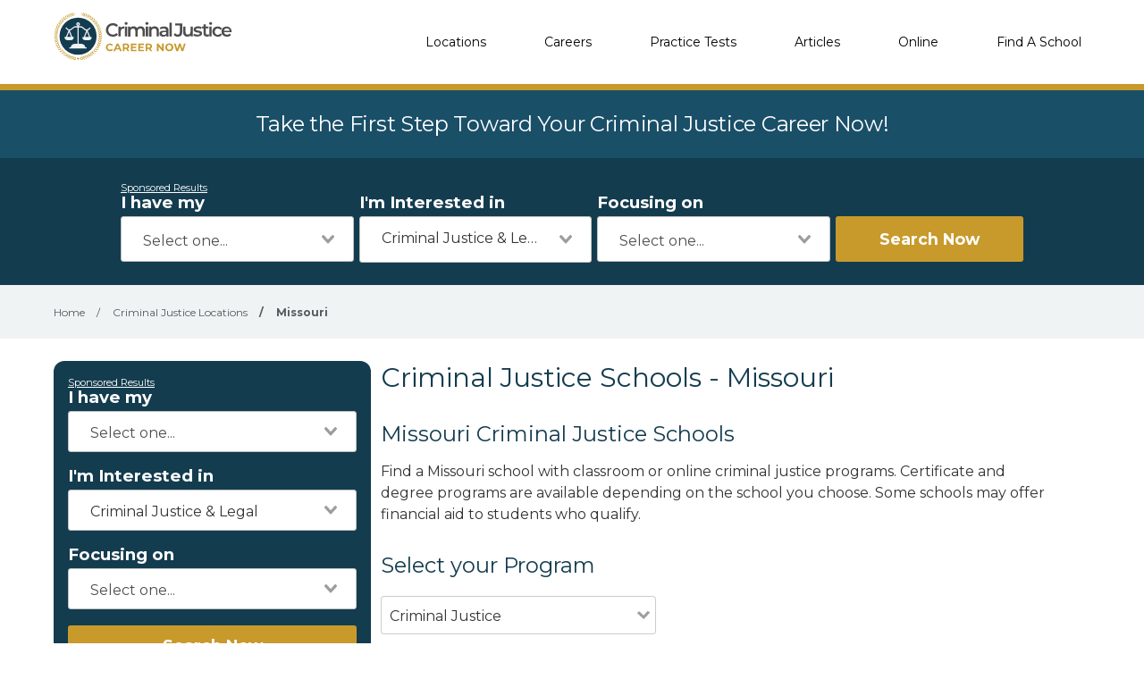

--- FILE ---
content_type: text/html; charset=UTF-8
request_url: https://criminaljusticecareernow.com/paralegal-and-criminal-justice-colleges/missouri
body_size: 22329
content:
<!DOCTYPE html>
<!--[if lt IE 7]><html class="no-js lt-ie9 lt-ie8 lt-ie7" lang="es"><![endif]-->
<!--[if IE 7]><html class="no-js lt-ie9 lt-ie8" lang="es"><![endif]-->
<!--[if IE 8]><html class="no-js lt-ie9" lang="es"><![endif]-->
<!--[if gt IE 8]><!--> <html class="no-js" lang="es"><!--<![endif]-->
<head>
    <script type="text/javascript" charset="UTF-8" src="//geo.cookie-script.com/s/5e652310498499463f51a0a5d0829df2.js?state=ca"></script>
        

    <style>
    :root{
        --primary: #00c267;
    }

    .criminaljusticecareernow {
        --primary: #1A4F68;
    }

    .cosmetologycareernow {
        --primary: #dd2d90;
    }

    .hvaccareernow {
        --primary: #475D90;
    }

    .electricalcareernow {
        --primary: #7f847c;
    }

    .dentalcareernow {
        --primary: #5cb0b7;
    }

    .mechaniccareernow {
        --primary: #4e7081;
    }

    .medcareernow {
        --primary: #369;
    }

    .weldingcareernow {
        --primary: #666;
    }

    .emscareernow {
        --primary: #666;
    }

    .massagecareernow {
        --primary: #628483;
    }

    .culinarycareernow {
        --primary: #319f9b;
    }

    @-webkit-keyframes newrotate {
        0% {
            transform: rotate(0deg);
        }

        to {
            transform: rotate(1turn);
        }
    }

    @keyframes    newrotate {
        0% {
            transform: rotate(0deg);
        }

        to {
            transform: rotate(1turn);
        }
    }

    @-webkit-keyframes newrotateOpacity {
        0% {
            transform: rotate(0deg);
            opacity: 0.1;
        }

        to {
            transform: rotate(1turn);
            opacity: 1;
        }
    }

    @keyframes    newrotateOpacity {
        0% {
            transform: rotate(0deg);
            opacity: 0.1;
        }

        to {
            transform: rotate(1turn);
            opacity: 1;
        }
    }

    #page-loader {
        display: flex;
        align-items: center;
        justify-content: center;
        flex-direction: column;
        transition: all 0.3s ease;
    }

    .newvs-loading {
        position: relative;
        width: 55px;
        height: 55px;
        display: block;
        border-radius: 50%;
        box-sizing: border-box;
        border: 3px solid transparent;
    }

    .newvs-loading.default .effect-1 {
        -webkit-animation: newrotate 1s ease infinite;
        animation: newrotate 1s ease infinite;
    }

    .newvs-loading.default .effect-1,
    .newvs-loading.default .effect-2 {
        position: absolute;
        width: 100%;
        height: 100%;
        border: 3px solid transparent;
        border-left: 3px solid var(--primary);
        border-radius: 50%;
        box-sizing: border-box;
    }

    .newvs-loading.default .effect-2 {
        -webkit-animation: newrotateOpacity 1s ease 0.1s infinite;
        animation: newrotateOpacity 1s ease 0.1s infinite;
    }

    .newvs-loading.default .effect-3 {
        position: absolute;
        width: 100%;
        height: 100%;
        border: 3px solid transparent;
        border-left: 3px solid var(--primary);
        -webkit-animation: rotateOpacity 1s ease 0.2s infinite;
        animation: rotateOpacity 1s ease 0.2s infinite;
        border-radius: 50%;
        box-sizing: border-box;
    }

    .newvs-loading.default .neweffects {
        transition: all 0.3s ease;
    }
</style>
    <link rel="preload" href="/css/app-locations-states.css" as="style" onload="this.onload=null;this.rel='stylesheet';">

    
    <meta charset="utf-8">
    <meta name="csrf-token" content="99ualMEvpwdegmSzYg56752fvTyx4xO7sSy9vSSV">
    <meta http-equiv="X-UA-Compatible" content="IE=edge,chrome=1">
    <meta name="viewport" content="width=device-width, initial-scale=1, user-scalable=yes">

    <!-- Global site tag (gtag.js) - Google Analytics -->


    
    
    

    


<!-- Google Tag Manager -->
<script>(function(w,d,s,l,i){w[l]=w[l]||[];w[l].push({'gtm.start':
            new Date().getTime(),event:'gtm.js'});var f=d.getElementsByTagName(s)[0],
            j=d.createElement(s),dl=l!='dataLayer'?'&l='+l:'';j.async=true;j.src=
            'https://sstcluster.criminaljusticecareernow.com/gtm.js?id='+i+dl;f.parentNode.insertBefore(j,f);
    })(window,document,'script','dataLayer', 'GTM-MQ82HXW');</script>

    
    <title>Criminal Justice Schools in Missouri &amp; Online Programs</title>
    <meta name="description" content="Find a local Missouri school or online college with criminal justice degree programs. Connect with a criminal justice program in Missouri now.">

    <link rel="preconnect" href="https://fonts.googleapis.com" crossorigin>
    <link rel="preconnect" href="https://fonts.gstatic.com" crossorigin>

    <!-- Load Google Fonts -->
    <link href="https://fonts.googleapis.com/css2?family=Montserrat:wght@400,600,700&display=swap" rel="stylesheet">

    
    <meta property="og:image" content="https://criminaljusticecareernow.com/images/criminaljusticecareernow/social/1200.png">
    <meta property="og:image:width" content="1200">
    <meta property="og:image:height" content="630">

    <meta property="og:image:type" content="image/png" >
    <meta property="og:description" content="Find a local Missouri school or online college with criminal justice degree programs. Connect with a criminal justice program in Missouri now.">
    <meta property="og:url" content="https://criminaljusticecareernow.com/paralegal-and-criminal-justice-colleges/missouri">
    <meta property="og:title" content="Criminal Justice Schools in Missouri &amp; Online Programs">

    
    <meta name="twitter:card" content="summary_large_image">
    <meta name="twitter:title" content="Criminal Justice Schools in Missouri &amp; Online Programs">
    <meta name="twitter:description" content="Find a local Missouri school or online college with criminal justice degree programs. Connect with a criminal justice program in Missouri now.">
    <meta name="twitter:image" content="https://criminaljusticecareernow.com/images/criminaljusticecareernow/social/1200.png">

    <link rel="shortcut icon" href="https://criminaljusticecareernow.com/images/favicon/criminaljusticecareernow.ico" type="image/x-icon" />

    <link rel="canonical" href="https://criminaljusticecareernow.com/paralegal-and-criminal-justice-colleges/missouri">

        <script defer type="module" crossorigin="anonymous" src="https://wizardflow.careerschoolnow.org/main/index.js"></script>
    <link rel="preload" href="https://wizardflow.careerschoolnow.org/main/index.css" as="style" onload="this.onload=null;this.rel='stylesheet'">
    <noscript>
        <link rel="stylesheet" href="https://wizardflow.careerschoolnow.org/main/index.css">
    </noscript>

    
                        <script type="application/ld+json">{"@context":"https:\/\/schema.org","@type":"ItemList","itemListElement":[{"@type":"ListItem","position":1,"url":"https:\/\/criminaljusticecareernow.com\/schools\/south-university","image":"https:\/\/assets.careerschoolnow.org\/south-u-1.png"},{"@type":"ListItem","position":2,"url":"https:\/\/criminaljusticecareernow.com\/schools\/post-university","image":"https:\/\/assets.careerschoolnow.org\/post-u.jpg"},{"@type":"ListItem","position":3,"url":"https:\/\/criminaljusticecareernow.com\/schools\/abraham-lincoln-university","image":"https:\/\/criminaljusticecareernow.com\/images\/icon-school.png"},{"@type":"ListItem","position":4,"url":"https:\/\/criminaljusticecareernow.com\/schools\/american-business-and-technology-university","image":"https:\/\/criminaljusticecareernow.com\/images\/icon-school.png"},{"@type":"ListItem","position":5,"url":"https:\/\/criminaljusticecareernow.com\/schools\/ashworth-college","image":"https:\/\/criminaljusticecareernow.com\/images\/icon-school.png"},{"@type":"ListItem","position":6,"url":"https:\/\/criminaljusticecareernow.com\/schools\/avila-university","image":"https:\/\/criminaljusticecareernow.com\/images\/icon-school.png"},{"@type":"ListItem","position":7,"url":"https:\/\/criminaljusticecareernow.com\/schools\/central-methodist-university","image":"https:\/\/criminaljusticecareernow.com\/images\/icon-school.png"},{"@type":"ListItem","position":8,"url":"https:\/\/criminaljusticecareernow.com\/schools\/chaminade-university-of-honolulu","image":"https:\/\/criminaljusticecareernow.com\/images\/icon-school.png"},{"@type":"ListItem","position":9,"url":"https:\/\/criminaljusticecareernow.com\/schools\/clovis-community-college","image":"https:\/\/criminaljusticecareernow.com\/images\/icon-school.png"},{"@type":"ListItem","position":10,"url":"https:\/\/criminaljusticecareernow.com\/schools\/college-of-the-ozarks","image":"https:\/\/criminaljusticecareernow.com\/images\/icon-school.png"},{"@type":"ListItem","position":11,"url":"https:\/\/criminaljusticecareernow.com\/schools\/columbia-college","image":"https:\/\/criminaljusticecareernow.com\/images\/icon-school.png"},{"@type":"ListItem","position":12,"url":"https:\/\/criminaljusticecareernow.com\/schools\/columbus-state-community-college","image":"https:\/\/criminaljusticecareernow.com\/images\/icon-school.png"},{"@type":"ListItem","position":13,"url":"https:\/\/criminaljusticecareernow.com\/schools\/community-college-of-vermont","image":"https:\/\/criminaljusticecareernow.com\/images\/icon-school.png"},{"@type":"ListItem","position":14,"url":"https:\/\/criminaljusticecareernow.com\/schools\/concordia-university","image":"https:\/\/criminaljusticecareernow.com\/images\/icon-school.png"},{"@type":"ListItem","position":15,"url":"https:\/\/criminaljusticecareernow.com\/schools\/culver","image":"https:\/\/criminaljusticecareernow.com\/images\/icon-school.png"},{"@type":"ListItem","position":16,"url":"https:\/\/criminaljusticecareernow.com\/schools\/devry-university","image":"https:\/\/criminaljusticecareernow.com\/images\/icon-school.png"},{"@type":"ListItem","position":17,"url":"https:\/\/criminaljusticecareernow.com\/schools\/drury-university","image":"https:\/\/criminaljusticecareernow.com\/images\/icon-school.png"},{"@type":"ListItem","position":18,"url":"https:\/\/criminaljusticecareernow.com\/schools\/evangel-university","image":"https:\/\/criminaljusticecareernow.com\/images\/icon-school.png"},{"@type":"ListItem","position":19,"url":"https:\/\/criminaljusticecareernow.com\/schools\/genesee-community-college","image":"https:\/\/criminaljusticecareernow.com\/images\/icon-school.png"},{"@type":"ListItem","position":20,"url":"https:\/\/criminaljusticecareernow.com\/schools\/hannibal-lagrange-university","image":"https:\/\/criminaljusticecareernow.com\/images\/icon-school.png"},{"@type":"ListItem","position":21,"url":"https:\/\/criminaljusticecareernow.com\/schools\/harris-stowe-state-university","image":"https:\/\/criminaljusticecareernow.com\/images\/icon-school.png"},{"@type":"ListItem","position":22,"url":"https:\/\/criminaljusticecareernow.com\/schools\/ivy-tech-community-college","image":"https:\/\/criminaljusticecareernow.com\/images\/icon-school.png"},{"@type":"ListItem","position":23,"url":"https:\/\/criminaljusticecareernow.com\/schools\/jefferson-college","image":"https:\/\/criminaljusticecareernow.com\/images\/icon-school.png"},{"@type":"ListItem","position":24,"url":"https:\/\/criminaljusticecareernow.com\/schools\/lincoln-university","image":"https:\/\/criminaljusticecareernow.com\/images\/icon-school.png"},{"@type":"ListItem","position":25,"url":"https:\/\/criminaljusticecareernow.com\/schools\/lindenwood-university","image":"https:\/\/criminaljusticecareernow.com\/images\/icon-school.png"},{"@type":"ListItem","position":26,"url":"https:\/\/criminaljusticecareernow.com\/schools\/maryville-university-of-saint-louis","image":"https:\/\/criminaljusticecareernow.com\/images\/icon-school.png"},{"@type":"ListItem","position":27,"url":"https:\/\/criminaljusticecareernow.com\/schools\/michigan-state-university","image":"https:\/\/criminaljusticecareernow.com\/images\/icon-school.png"},{"@type":"ListItem","position":28,"url":"https:\/\/criminaljusticecareernow.com\/schools\/missouri-baptist-university","image":"https:\/\/criminaljusticecareernow.com\/images\/icon-school.png"},{"@type":"ListItem","position":29,"url":"https:\/\/criminaljusticecareernow.com\/schools\/missouri-southern-state-university","image":"https:\/\/criminaljusticecareernow.com\/images\/icon-school.png"},{"@type":"ListItem","position":30,"url":"https:\/\/criminaljusticecareernow.com\/schools\/missouri-state-university","image":"https:\/\/criminaljusticecareernow.com\/images\/icon-school.png"},{"@type":"ListItem","position":31,"url":"https:\/\/criminaljusticecareernow.com\/schools\/missouri-valley-college","image":"https:\/\/criminaljusticecareernow.com\/images\/icon-school.png"},{"@type":"ListItem","position":32,"url":"https:\/\/criminaljusticecareernow.com\/schools\/missouri-western-state-university","image":"https:\/\/criminaljusticecareernow.com\/images\/icon-school.png"},{"@type":"ListItem","position":33,"url":"https:\/\/criminaljusticecareernow.com\/schools\/moberly-area-community-college","image":"https:\/\/criminaljusticecareernow.com\/images\/icon-school.png"},{"@type":"ListItem","position":34,"url":"https:\/\/criminaljusticecareernow.com\/schools\/national-american-university","image":"https:\/\/criminaljusticecareernow.com\/images\/icon-school.png"},{"@type":"ListItem","position":35,"url":"https:\/\/criminaljusticecareernow.com\/schools\/nhti-concords-community-college","image":"https:\/\/criminaljusticecareernow.com\/images\/icon-school.png"},{"@type":"ListItem","position":36,"url":"https:\/\/criminaljusticecareernow.com\/schools\/park-university","image":"https:\/\/criminaljusticecareernow.com\/images\/icon-school.png"},{"@type":"ListItem","position":37,"url":"https:\/\/criminaljusticecareernow.com\/schools\/pennsylvania-state-university","image":"https:\/\/criminaljusticecareernow.com\/images\/icon-school.png"},{"@type":"ListItem","position":38,"url":"https:\/\/criminaljusticecareernow.com\/schools\/rockhurst-university","image":"https:\/\/criminaljusticecareernow.com\/images\/icon-school.png"},{"@type":"ListItem","position":39,"url":"https:\/\/criminaljusticecareernow.com\/schools\/saint-louis-university","image":"https:\/\/criminaljusticecareernow.com\/images\/icon-school.png"},{"@type":"ListItem","position":40,"url":"https:\/\/criminaljusticecareernow.com\/schools\/southeast-missouri-state-university","image":"https:\/\/criminaljusticecareernow.com\/images\/icon-school.png"},{"@type":"ListItem","position":41,"url":"https:\/\/criminaljusticecareernow.com\/schools\/southwest-baptist-university","image":"https:\/\/criminaljusticecareernow.com\/images\/icon-school.png"},{"@type":"ListItem","position":42,"url":"https:\/\/criminaljusticecareernow.com\/schools\/technical-college-of-the-lowcountry","image":"https:\/\/criminaljusticecareernow.com\/images\/icon-school.png"},{"@type":"ListItem","position":43,"url":"https:\/\/criminaljusticecareernow.com\/schools\/truman-state-university","image":"https:\/\/criminaljusticecareernow.com\/images\/icon-school.png"},{"@type":"ListItem","position":44,"url":"https:\/\/criminaljusticecareernow.com\/schools\/university-of-alaska-fairbanks","image":"https:\/\/criminaljusticecareernow.com\/images\/icon-school.png"},{"@type":"ListItem","position":45,"url":"https:\/\/criminaljusticecareernow.com\/schools\/university-of-central-missouri","image":"https:\/\/criminaljusticecareernow.com\/images\/icon-school.png"},{"@type":"ListItem","position":46,"url":"https:\/\/criminaljusticecareernow.com\/schools\/university-of-memphis","image":"https:\/\/criminaljusticecareernow.com\/images\/icon-school.png"},{"@type":"ListItem","position":47,"url":"https:\/\/criminaljusticecareernow.com\/schools\/university-of-missouri","image":"https:\/\/criminaljusticecareernow.com\/images\/icon-school.png"},{"@type":"ListItem","position":48,"url":"https:\/\/criminaljusticecareernow.com\/schools\/university-of-north-texas","image":"https:\/\/criminaljusticecareernow.com\/images\/icon-school.png"},{"@type":"ListItem","position":49,"url":"https:\/\/criminaljusticecareernow.com\/schools\/university-of-phoenix","image":"https:\/\/criminaljusticecareernow.com\/images\/icon-school.png"},{"@type":"ListItem","position":50,"url":"https:\/\/criminaljusticecareernow.com\/schools\/westminster-college","image":"https:\/\/criminaljusticecareernow.com\/images\/icon-school.png"},{"@type":"ListItem","position":51,"url":"https:\/\/criminaljusticecareernow.com\/schools\/william-woods-university","image":"https:\/\/criminaljusticecareernow.com\/images\/icon-school.png"},{"@type":"ListItem","position":52,"url":"https:\/\/criminaljusticecareernow.com\/schools\/wilmington-university","image":"https:\/\/criminaljusticecareernow.com\/images\/icon-school.png"}]}</script>
                

    <link rel="alternate" type="application/rss+xml" href="https://criminaljusticecareernow.com/rss.xml" title="Criminal Justice Training Information & News - Criminal Justice Career Now">
    <link rel="alternate" type="application/atom+xml" href="https://criminaljusticecareernow.com/atom.xml" title="Criminal Justice Training Information & News - Criminal Justice Career Now">
</head>

<body class="criminaljusticecareernow">
        <!-- Google Tag Manager (noscript) -->
    <noscript><iframe src="https://sstcluster.criminaljusticecareernow.com/ns.html?id=GTM-MQ82HXW"
                      height="0" width="0" style="display:none;visibility:hidden"></iframe></noscript>
    <!-- End Google Tag Manager (noscript) -->
    
    <script>
    dataLayer.push({
        'event': 'pageLoad',
        'title': document.title,
        'url': window.location.href,
        'userAgent' : navigator.userAgent,
        'properties' : {
            'page_title' : 'Criminal Justice Schools in Missouri &amp; Online Programs',
            'url' : 'https://criminaljusticecareernow.com/paralegal-and-criminal-justice-colleges/missouri',
            'userAgent' : navigator.userAgent,
        }
    });
</script>

    
    <div id="app" class="flex-wrap">

        <header class="wzflow-header">
    <div class="wrapper">
        <a href="https://criminaljusticecareernow.com" class="logo" title="Criminal Justice Career Now"></a>

        <nav class="main-nav-menu">
            <ul class="wrapper">

                <li class="mobile-only">
                    <a href="https://criminaljusticecareernow.com" title="Criminal Justice Home">Home</a>
                </li>

                <li>
                    <a href="https://criminaljusticecareernow.com/paralegal-and-criminal-justice-colleges" title="Criminal Justice Schools">Locations</a>
                </li>

                <li>
                    <a href="https://criminaljusticecareernow.com/careers" title="Top Criminal Justice Careers">Careers</a>
                </li>

                <li>
                    <a href="https://criminaljusticecareernow.com/practice-tests" title="Practice Tests">Practice Tests</a>
                </li>

                <li>
                    <a href="https://criminaljusticecareernow.com/articles" title="Articles">Articles</a>
                </li>

                                <li>
                    <a href="https://criminaljusticecareernow.com/online" title="Online Programs">Online</a>
                </li>
                
                <li>
                    <a href="https://criminaljusticecareernow.com/schools" title="Criminal Justice Schools">Find A School</a>
                </li>
            </ul>
        </nav>

        <div class="mobile-menu-button">
            <span></span>
            <span></span>
            <span></span>
            <span></span>
        </div>
    </div>
</header>


        <div id="wzflow-hidden">
            
<section class="splash desktop-only">
    
            <div class="zip-splash">
                            <p class="header">Take the First Step Toward Your Criminal Justice Career Now!</p>
                    </div>
    </section>


        <div class="wzflow-widget zip-search wzflow-sticky">
        <div class="">
    <wizard-flow-search
        title="Find Your School"
        btn-start-text="Search Now"
        cta-endpoint="/school-results"
        flow-type="horizontal"
        niche-career="criminal-justice"
        data-area=""
        data-career=""
        data-csns=""
        data-csna="zOCJL"
        data-csnp="gmSNk"
        data-csnc=""
        :careers="[&quot;criminal-justice&quot;,&quot;corrections&quot;,&quot;court-reporting&quot;,&quot;paralegal&quot;,&quot;police-officer&quot;,&quot;law&quot;,&quot;forensics&quot;,&quot;legal-studies&quot;,&quot;fire-science&quot;,&quot;forensics&quot;,&quot;police-officer&quot;]"
        useschool="{&quot;school_name&quot;:&quot;&quot;,&quot;school_slug&quot;:&quot;&quot;,&quot;school_consent&quot;:&quot;&quot;,&quot;aois&quot;:[],&quot;programs&quot;:[]}"
        :settings="{ btnBgColorClass: 'wzflow-niches-btn-bg-color' }"
        esyoh-url-redirect=""
        lpcslug=""
    ></wizard-flow-search>
</div>    </div>
    
<script type="application/ld+json">{"@context":"https:\/\/schema.org","@type":"BreadcrumbList","itemListElement":[{"@type":"ListItem","position":1,"item":{"@type":"WebPage","@id":"https:\/\/criminaljusticecareernow.com","name":"Criminal Justice Career Now"}},{"@type":"ListItem","position":2,"item":{"@type":"WebPage","@id":"https:\/\/criminaljusticecareernow.com\/paralegal-and-criminal-justice-colleges","name":"Criminal Justice Locations"}},{"@type":"ListItem","position":3,"item":{"@type":"WebPage","@id":"https:\/\/criminaljusticecareernow.com\/paralegal-and-criminal-justice-colleges\/missouri","name":"Missouri"}}]}</script>
                
    <div id="breadcrumbs" class="breadcrumbs__tags">
        <div class="wrapper">
            <span>
                <a href="https://criminaljusticecareernow.com" title="Criminal Justice Training">
                    <span>Home</span>
                </a>
            </span>
                            <span>
                    <span class="sep">/</span>
                                            <a href="https://criminaljusticecareernow.com/paralegal-and-criminal-justice-colleges" title="Criminal Justice Schools Locations">
                            <span>Criminal Justice Locations</span>
                        </a>
                                    </span>
                            <span>
                    <span class="sep">/</span>
                                            <span title="Criminal Justice Schools in or near Missouri">Missouri</span>
                                    </span>
                    </div>
    </div>

<div class="has-columns wrapper wzflow-vertical-wrapper-show">
    <div class="wzflow-widget col-side">
        <div class="wzflow-vertical-wrapper school-show">
    <wizard-flow-search
        title="Find Your School"
        btn-start-text="Search Now"
        cta-endpoint="/school-results"
        flow-type="vertical"
        niche-career="criminal-justice"
        data-area=""
        data-career=""
        data-csns=""
        data-csna="zOCJL"
        data-csnp="gmSNk"
        data-csnc=""
        :careers="[&quot;criminal-justice&quot;,&quot;corrections&quot;,&quot;court-reporting&quot;,&quot;paralegal&quot;,&quot;police-officer&quot;,&quot;law&quot;,&quot;forensics&quot;,&quot;legal-studies&quot;,&quot;fire-science&quot;,&quot;forensics&quot;,&quot;police-officer&quot;]"
        useschool="{&quot;school_name&quot;:&quot;&quot;,&quot;school_slug&quot;:&quot;&quot;,&quot;school_consent&quot;:&quot;&quot;,&quot;aois&quot;:[],&quot;programs&quot;:[]}"
        :settings="{ btnBgColorClass: 'wzflow-niches-btn-bg-color' }"
        esyoh-url-redirect=""
        lpcslug=""
    ></wizard-flow-search>
</div>    </div>

    <section class="col-main city">
        <h1 class="heading head-section-title">Criminal Justice Schools - Missouri</h1>

        <h2 class="head-subtitle head__niche_schools">Missouri Criminal Justice Schools</h2>

        <p><p>Find a Missouri school with classroom or online criminal justice programs. Certificate and degree programs are available depending on the school you choose. Some schools may offer financial aid to students who qualify.</p><ul></ul></p>

        
                    <div id="location_programs" class="select__program">
                <h2 class="head-quote">Select your Program</h2>

                <programs
                        all_programs="[{&quot;id&quot;:1,&quot;name&quot;:&quot;Criminal Justice&quot;,&quot;slug&quot;:&quot;criminal-justice&quot;,&quot;url_slug&quot;:&quot;paralegal-and-criminal-justice-colleges&quot;,&quot;is_default&quot;:1,&quot;created_at&quot;:&quot;2018-08-27T20:53:27.000000Z&quot;,&quot;updated_at&quot;:&quot;2018-08-27T20:53:27.000000Z&quot;,&quot;deleted_at&quot;:null},{&quot;id&quot;:2,&quot;name&quot;:&quot;Corrections&quot;,&quot;slug&quot;:&quot;corrections&quot;,&quot;url_slug&quot;:&quot;corrections-schools&quot;,&quot;is_default&quot;:0,&quot;created_at&quot;:&quot;2018-08-27T20:53:27.000000Z&quot;,&quot;updated_at&quot;:&quot;2018-08-27T20:53:27.000000Z&quot;,&quot;deleted_at&quot;:null},{&quot;id&quot;:3,&quot;name&quot;:&quot;Court Reporting&quot;,&quot;slug&quot;:&quot;court-reporting&quot;,&quot;url_slug&quot;:&quot;court-reporting-schools&quot;,&quot;is_default&quot;:0,&quot;created_at&quot;:&quot;2018-08-27T20:53:27.000000Z&quot;,&quot;updated_at&quot;:&quot;2018-08-27T20:53:27.000000Z&quot;,&quot;deleted_at&quot;:null},{&quot;id&quot;:5,&quot;name&quot;:&quot;Paralegal&quot;,&quot;slug&quot;:&quot;paralegal&quot;,&quot;url_slug&quot;:&quot;paralegal-schools&quot;,&quot;is_default&quot;:0,&quot;created_at&quot;:&quot;2018-08-27T20:53:27.000000Z&quot;,&quot;updated_at&quot;:&quot;2018-08-27T20:53:27.000000Z&quot;,&quot;deleted_at&quot;:null},{&quot;id&quot;:6,&quot;name&quot;:&quot;Police Officer&quot;,&quot;slug&quot;:&quot;police-officer&quot;,&quot;url_slug&quot;:&quot;police-officer-schools&quot;,&quot;is_default&quot;:0,&quot;created_at&quot;:&quot;2018-08-27T20:53:27.000000Z&quot;,&quot;updated_at&quot;:&quot;2018-08-27T20:53:27.000000Z&quot;,&quot;deleted_at&quot;:null},{&quot;id&quot;:8,&quot;name&quot;:&quot;Law&quot;,&quot;slug&quot;:&quot;law&quot;,&quot;url_slug&quot;:&quot;law-schools&quot;,&quot;is_default&quot;:0,&quot;created_at&quot;:&quot;2018-08-27T20:53:27.000000Z&quot;,&quot;updated_at&quot;:&quot;2018-08-27T20:53:27.000000Z&quot;,&quot;deleted_at&quot;:null},{&quot;id&quot;:9,&quot;name&quot;:&quot;Forensics&quot;,&quot;slug&quot;:&quot;forensics&quot;,&quot;url_slug&quot;:&quot;forensics-schools&quot;,&quot;is_default&quot;:0,&quot;created_at&quot;:&quot;2018-08-27T20:53:27.000000Z&quot;,&quot;updated_at&quot;:&quot;2018-08-27T20:53:27.000000Z&quot;,&quot;deleted_at&quot;:null},{&quot;id&quot;:10,&quot;name&quot;:&quot;Legal Studies&quot;,&quot;slug&quot;:&quot;legal-studies&quot;,&quot;url_slug&quot;:&quot;legal-studies-schools&quot;,&quot;is_default&quot;:0,&quot;created_at&quot;:&quot;2023-01-31T17:16:32.000000Z&quot;,&quot;updated_at&quot;:&quot;2023-01-31T17:16:32.000000Z&quot;,&quot;deleted_at&quot;:null},{&quot;id&quot;:11,&quot;name&quot;:&quot;Fire Science&quot;,&quot;slug&quot;:&quot;fire-science&quot;,&quot;url_slug&quot;:&quot;fire-science-schools&quot;,&quot;is_default&quot;:0,&quot;created_at&quot;:&quot;2025-03-11T17:30:33.000000Z&quot;,&quot;updated_at&quot;:&quot;2025-03-11T17:30:33.000000Z&quot;,&quot;deleted_at&quot;:null},{&quot;id&quot;:12,&quot;name&quot;:&quot;Forensic Science&quot;,&quot;slug&quot;:&quot;forensics&quot;,&quot;url_slug&quot;:&quot;forensics-schools&quot;,&quot;is_default&quot;:0,&quot;created_at&quot;:&quot;2025-03-11T17:30:33.000000Z&quot;,&quot;updated_at&quot;:&quot;2025-03-11T17:30:33.000000Z&quot;,&quot;deleted_at&quot;:null},{&quot;id&quot;:13,&quot;name&quot;:&quot;Law Enforcement&quot;,&quot;slug&quot;:&quot;police-officer&quot;,&quot;url_slug&quot;:&quot;police-officer-schools&quot;,&quot;is_default&quot;:0,&quot;created_at&quot;:&quot;2025-03-11T17:30:33.000000Z&quot;,&quot;updated_at&quot;:&quot;2025-03-11T17:30:33.000000Z&quot;,&quot;deleted_at&quot;:null}]"
                        active_career_url="paralegal-and-criminal-justice-colleges"
                        location_slug="missouri"
                >
                </programs>

            </div>
        
        <h2 class="head-quote">Select a city to find schools nearby</h2>

        <div id="location_state_cities">
            <location-cities
                    all_cities="[{&quot;name&quot;:&quot;Agency&quot;,&quot;slug&quot;:&quot;agency&quot;,&quot;county&quot;:&quot;Buchanan&quot;,&quot;county_slug&quot;:&quot;buchanan&quot;,&quot;state&quot;:&quot;Missouri&quot;,&quot;state_slug&quot;:&quot;missouri&quot;,&quot;state_abbr&quot;:&quot;MO&quot;,&quot;country&quot;:&quot;United States&quot;,&quot;country_slug&quot;:&quot;united_states&quot;,&quot;country_abbr&quot;:&quot;US&quot;,&quot;population&quot;:1417,&quot;latitude&quot;:39.6186,&quot;longitude&quot;:-94.7071,&quot;campus_distance&quot;:&quot;21.310672044&quot;},{&quot;name&quot;:&quot;Alba&quot;,&quot;slug&quot;:&quot;alba&quot;,&quot;county&quot;:&quot;Jasper&quot;,&quot;county_slug&quot;:&quot;jasper&quot;,&quot;state&quot;:&quot;Missouri&quot;,&quot;state_slug&quot;:&quot;missouri&quot;,&quot;state_abbr&quot;:&quot;MO&quot;,&quot;country&quot;:&quot;United States&quot;,&quot;country_slug&quot;:&quot;united_states&quot;,&quot;country_abbr&quot;:&quot;US&quot;,&quot;population&quot;:639,&quot;latitude&quot;:37.2366,&quot;longitude&quot;:-94.4183,&quot;campus_distance&quot;:&quot;16.108829146&quot;},{&quot;name&quot;:&quot;Aldrich&quot;,&quot;slug&quot;:&quot;aldrich&quot;,&quot;county&quot;:&quot;Polk&quot;,&quot;county_slug&quot;:&quot;polk&quot;,&quot;state&quot;:&quot;Missouri&quot;,&quot;state_slug&quot;:&quot;missouri&quot;,&quot;state_abbr&quot;:&quot;MO&quot;,&quot;country&quot;:&quot;United States&quot;,&quot;country_slug&quot;:&quot;united_states&quot;,&quot;country_abbr&quot;:&quot;US&quot;,&quot;population&quot;:812,&quot;latitude&quot;:37.5215,&quot;longitude&quot;:-93.5588,&quot;campus_distance&quot;:&quot;15.732177814&quot;},{&quot;name&quot;:&quot;Alexandria&quot;,&quot;slug&quot;:&quot;alexandria&quot;,&quot;county&quot;:&quot;Clark&quot;,&quot;county_slug&quot;:&quot;clark&quot;,&quot;state&quot;:&quot;Missouri&quot;,&quot;state_slug&quot;:&quot;missouri&quot;,&quot;state_abbr&quot;:&quot;MO&quot;,&quot;country&quot;:&quot;United States&quot;,&quot;country_slug&quot;:&quot;united_states&quot;,&quot;country_abbr&quot;:&quot;US&quot;,&quot;population&quot;:639,&quot;latitude&quot;:40.3275,&quot;longitude&quot;:-91.5176,&quot;campus_distance&quot;:&quot;17.251620162&quot;},{&quot;name&quot;:&quot;Amazonia&quot;,&quot;slug&quot;:&quot;amazonia&quot;,&quot;county&quot;:&quot;Andrew&quot;,&quot;county_slug&quot;:&quot;andrew&quot;,&quot;state&quot;:&quot;Missouri&quot;,&quot;state_slug&quot;:&quot;missouri&quot;,&quot;state_abbr&quot;:&quot;MO&quot;,&quot;country&quot;:&quot;United States&quot;,&quot;country_slug&quot;:&quot;united_states&quot;,&quot;country_abbr&quot;:&quot;US&quot;,&quot;population&quot;:952,&quot;latitude&quot;:39.9081,&quot;longitude&quot;:-94.9342,&quot;campus_distance&quot;:&quot;16.729935013&quot;},{&quot;name&quot;:&quot;Amity&quot;,&quot;slug&quot;:&quot;amity&quot;,&quot;county&quot;:&quot;Dekalb&quot;,&quot;county_slug&quot;:&quot;dekalb&quot;,&quot;state&quot;:&quot;Missouri&quot;,&quot;state_slug&quot;:&quot;missouri&quot;,&quot;state_abbr&quot;:&quot;MO&quot;,&quot;country&quot;:&quot;United States&quot;,&quot;country_slug&quot;:&quot;united_states&quot;,&quot;country_abbr&quot;:&quot;US&quot;,&quot;population&quot;:337,&quot;latitude&quot;:39.9147,&quot;longitude&quot;:-94.5006,&quot;campus_distance&quot;:&quot;29.240151969&quot;},{&quot;name&quot;:&quot;Armstrong&quot;,&quot;slug&quot;:&quot;armstrong&quot;,&quot;county&quot;:&quot;Howard&quot;,&quot;county_slug&quot;:&quot;howard&quot;,&quot;state&quot;:&quot;Missouri&quot;,&quot;state_slug&quot;:&quot;missouri&quot;,&quot;state_abbr&quot;:&quot;MO&quot;,&quot;country&quot;:&quot;United States&quot;,&quot;country_slug&quot;:&quot;united_states&quot;,&quot;country_abbr&quot;:&quot;US&quot;,&quot;population&quot;:703,&quot;latitude&quot;:39.2692,&quot;longitude&quot;:-92.6785,&quot;campus_distance&quot;:&quot;25.486482222&quot;},{&quot;name&quot;:&quot;Arnold&quot;,&quot;slug&quot;:&quot;arnold&quot;,&quot;county&quot;:&quot;Jefferson&quot;,&quot;county_slug&quot;:&quot;jefferson&quot;,&quot;state&quot;:&quot;Missouri&quot;,&quot;state_slug&quot;:&quot;missouri&quot;,&quot;state_abbr&quot;:&quot;MO&quot;,&quot;country&quot;:&quot;United States&quot;,&quot;country_slug&quot;:&quot;united_states&quot;,&quot;country_abbr&quot;:&quot;US&quot;,&quot;population&quot;:35439,&quot;latitude&quot;:38.4317,&quot;longitude&quot;:-90.4031,&quot;campus_distance&quot;:&quot;27.127362102&quot;},{&quot;name&quot;:&quot;Arrow Rock&quot;,&quot;slug&quot;:&quot;arrow-rock&quot;,&quot;county&quot;:&quot;Saline&quot;,&quot;county_slug&quot;:&quot;saline&quot;,&quot;state&quot;:&quot;Missouri&quot;,&quot;state_slug&quot;:&quot;missouri&quot;,&quot;state_abbr&quot;:&quot;MO&quot;,&quot;country&quot;:&quot;United States&quot;,&quot;country_slug&quot;:&quot;united_states&quot;,&quot;country_abbr&quot;:&quot;US&quot;,&quot;population&quot;:56,&quot;latitude&quot;:39.0709,&quot;longitude&quot;:-92.9469,&quot;campus_distance&quot;:&quot;21.426418773&quot;},{&quot;name&quot;:&quot;Ash Grove&quot;,&quot;slug&quot;:&quot;ash-grove&quot;,&quot;county&quot;:&quot;Greene&quot;,&quot;county_slug&quot;:&quot;greene&quot;,&quot;state&quot;:&quot;Missouri&quot;,&quot;state_slug&quot;:&quot;missouri&quot;,&quot;state_abbr&quot;:&quot;MO&quot;,&quot;country&quot;:&quot;United States&quot;,&quot;country_slug&quot;:&quot;united_states&quot;,&quot;country_abbr&quot;:&quot;US&quot;,&quot;population&quot;:3746,&quot;latitude&quot;:37.3067,&quot;longitude&quot;:-93.6015,&quot;campus_distance&quot;:&quot;22.492728810&quot;},{&quot;name&quot;:&quot;Ashburn&quot;,&quot;slug&quot;:&quot;ashburn&quot;,&quot;county&quot;:&quot;Pike&quot;,&quot;county_slug&quot;:&quot;pike&quot;,&quot;state&quot;:&quot;Missouri&quot;,&quot;state_slug&quot;:&quot;missouri&quot;,&quot;state_abbr&quot;:&quot;MO&quot;,&quot;country&quot;:&quot;United States&quot;,&quot;country_slug&quot;:&quot;united_states&quot;,&quot;country_abbr&quot;:&quot;US&quot;,&quot;population&quot;:68,&quot;latitude&quot;:39.5555,&quot;longitude&quot;:-91.1809,&quot;campus_distance&quot;:&quot;26.270048934&quot;},{&quot;name&quot;:&quot;Ashland&quot;,&quot;slug&quot;:&quot;ashland&quot;,&quot;county&quot;:&quot;Boone&quot;,&quot;county_slug&quot;:&quot;boone&quot;,&quot;state&quot;:&quot;Missouri&quot;,&quot;state_slug&quot;:&quot;missouri&quot;,&quot;state_abbr&quot;:&quot;MO&quot;,&quot;country&quot;:&quot;United States&quot;,&quot;country_slug&quot;:&quot;united_states&quot;,&quot;country_abbr&quot;:&quot;US&quot;,&quot;population&quot;:5704,&quot;latitude&quot;:38.7795,&quot;longitude&quot;:-92.2576,&quot;campus_distance&quot;:&quot;20.799795451&quot;},{&quot;name&quot;:&quot;Augusta&quot;,&quot;slug&quot;:&quot;augusta&quot;,&quot;county&quot;:&quot;Saint Charles&quot;,&quot;county_slug&quot;:&quot;saint-charles&quot;,&quot;state&quot;:&quot;Missouri&quot;,&quot;state_slug&quot;:&quot;missouri&quot;,&quot;state_abbr&quot;:&quot;MO&quot;,&quot;country&quot;:&quot;United States&quot;,&quot;country_slug&quot;:&quot;united_states&quot;,&quot;country_abbr&quot;:&quot;US&quot;,&quot;population&quot;:1292,&quot;latitude&quot;:38.6063,&quot;longitude&quot;:-90.8769,&quot;campus_distance&quot;:&quot;29.418445385&quot;},{&quot;name&quot;:&quot;Auxvasse&quot;,&quot;slug&quot;:&quot;auxvasse&quot;,&quot;county&quot;:&quot;Callaway&quot;,&quot;county_slug&quot;:&quot;callaway&quot;,&quot;state&quot;:&quot;Missouri&quot;,&quot;state_slug&quot;:&quot;missouri&quot;,&quot;state_abbr&quot;:&quot;MO&quot;,&quot;country&quot;:&quot;United States&quot;,&quot;country_slug&quot;:&quot;united_states&quot;,&quot;country_abbr&quot;:&quot;US&quot;,&quot;population&quot;:3334,&quot;latitude&quot;:38.9993,&quot;longitude&quot;:-91.9064,&quot;campus_distance&quot;:&quot;17.115565523&quot;},{&quot;name&quot;:&quot;Ballwin&quot;,&quot;slug&quot;:&quot;ballwin&quot;,&quot;county&quot;:&quot;Saint Louis&quot;,&quot;county_slug&quot;:&quot;saint-louis&quot;,&quot;state&quot;:&quot;Missouri&quot;,&quot;state_slug&quot;:&quot;missouri&quot;,&quot;state_abbr&quot;:&quot;MO&quot;,&quot;country&quot;:&quot;United States&quot;,&quot;country_slug&quot;:&quot;united_states&quot;,&quot;country_abbr&quot;:&quot;US&quot;,&quot;population&quot;:92608,&quot;latitude&quot;:38.593225,&quot;longitude&quot;:-90.550975,&quot;campus_distance&quot;:&quot;&quot;},{&quot;name&quot;:&quot;Baring&quot;,&quot;slug&quot;:&quot;baring&quot;,&quot;county&quot;:&quot;Knox&quot;,&quot;county_slug&quot;:&quot;knox&quot;,&quot;state&quot;:&quot;Missouri&quot;,&quot;state_slug&quot;:&quot;missouri&quot;,&quot;state_abbr&quot;:&quot;MO&quot;,&quot;country&quot;:&quot;United States&quot;,&quot;country_slug&quot;:&quot;united_states&quot;,&quot;country_abbr&quot;:&quot;US&quot;,&quot;population&quot;:532,&quot;latitude&quot;:40.2824,&quot;longitude&quot;:-92.2547,&quot;campus_distance&quot;:&quot;29.683554659&quot;},{&quot;name&quot;:&quot;Barnhart&quot;,&quot;slug&quot;:&quot;barnhart&quot;,&quot;county&quot;:&quot;Jefferson&quot;,&quot;county_slug&quot;:&quot;jefferson&quot;,&quot;state&quot;:&quot;Missouri&quot;,&quot;state_slug&quot;:&quot;missouri&quot;,&quot;state_abbr&quot;:&quot;MO&quot;,&quot;country&quot;:&quot;United States&quot;,&quot;country_slug&quot;:&quot;united_states&quot;,&quot;country_abbr&quot;:&quot;US&quot;,&quot;population&quot;:9973,&quot;latitude&quot;:38.3263,&quot;longitude&quot;:-90.4408,&quot;campus_distance&quot;:&quot;12.802795376&quot;},{&quot;name&quot;:&quot;Bates City&quot;,&quot;slug&quot;:&quot;bates-city&quot;,&quot;county&quot;:&quot;Lafayette&quot;,&quot;county_slug&quot;:&quot;lafayette&quot;,&quot;state&quot;:&quot;Missouri&quot;,&quot;state_slug&quot;:&quot;missouri&quot;,&quot;state_abbr&quot;:&quot;MO&quot;,&quot;country&quot;:&quot;United States&quot;,&quot;country_slug&quot;:&quot;united_states&quot;,&quot;country_abbr&quot;:&quot;US&quot;,&quot;population&quot;:3106,&quot;latitude&quot;:38.9687,&quot;longitude&quot;:-94.0798,&quot;campus_distance&quot;:&quot;26.001584948&quot;},{&quot;name&quot;:&quot;Belton&quot;,&quot;slug&quot;:&quot;belton&quot;,&quot;county&quot;:&quot;Cass&quot;,&quot;county_slug&quot;:&quot;cass&quot;,&quot;state&quot;:&quot;Missouri&quot;,&quot;state_slug&quot;:&quot;missouri&quot;,&quot;state_abbr&quot;:&quot;MO&quot;,&quot;country&quot;:&quot;United States&quot;,&quot;country_slug&quot;:&quot;united_states&quot;,&quot;country_abbr&quot;:&quot;US&quot;,&quot;population&quot;:27260,&quot;latitude&quot;:38.7952,&quot;longitude&quot;:-94.5418,&quot;campus_distance&quot;:&quot;10.803460008&quot;},{&quot;name&quot;:&quot;Benton&quot;,&quot;slug&quot;:&quot;benton&quot;,&quot;county&quot;:&quot;Scott&quot;,&quot;county_slug&quot;:&quot;scott&quot;,&quot;state&quot;:&quot;Missouri&quot;,&quot;state_slug&quot;:&quot;missouri&quot;,&quot;state_abbr&quot;:&quot;MO&quot;,&quot;country&quot;:&quot;United States&quot;,&quot;country_slug&quot;:&quot;united_states&quot;,&quot;country_abbr&quot;:&quot;US&quot;,&quot;population&quot;:3310,&quot;latitude&quot;:37.1035,&quot;longitude&quot;:-89.5309,&quot;campus_distance&quot;:&quot;23.255786931&quot;},{&quot;name&quot;:&quot;Billings&quot;,&quot;slug&quot;:&quot;billings&quot;,&quot;county&quot;:&quot;Christian&quot;,&quot;county_slug&quot;:&quot;christian&quot;,&quot;state&quot;:&quot;Missouri&quot;,&quot;state_slug&quot;:&quot;missouri&quot;,&quot;state_abbr&quot;:&quot;MO&quot;,&quot;country&quot;:&quot;United States&quot;,&quot;country_slug&quot;:&quot;united_states&quot;,&quot;country_abbr&quot;:&quot;US&quot;,&quot;population&quot;:5239,&quot;latitude&quot;:37.0366,&quot;longitude&quot;:-93.505,&quot;campus_distance&quot;:&quot;20.421610587&quot;},{&quot;name&quot;:&quot;Blackburn&quot;,&quot;slug&quot;:&quot;blackburn&quot;,&quot;county&quot;:&quot;Saline&quot;,&quot;county_slug&quot;:&quot;saline&quot;,&quot;state&quot;:&quot;Missouri&quot;,&quot;state_slug&quot;:&quot;missouri&quot;,&quot;state_abbr&quot;:&quot;MO&quot;,&quot;country&quot;:&quot;United States&quot;,&quot;country_slug&quot;:&quot;united_states&quot;,&quot;country_abbr&quot;:&quot;US&quot;,&quot;population&quot;:417,&quot;latitude&quot;:39.0931,&quot;longitude&quot;:-93.4498,&quot;campus_distance&quot;:&quot;22.461315578&quot;},{&quot;name&quot;:&quot;Blackwater&quot;,&quot;slug&quot;:&quot;blackwater&quot;,&quot;county&quot;:&quot;Cooper&quot;,&quot;county_slug&quot;:&quot;cooper&quot;,&quot;state&quot;:&quot;Missouri&quot;,&quot;state_slug&quot;:&quot;missouri&quot;,&quot;state_abbr&quot;:&quot;MO&quot;,&quot;country&quot;:&quot;United States&quot;,&quot;country_slug&quot;:&quot;united_states&quot;,&quot;country_abbr&quot;:&quot;US&quot;,&quot;population&quot;:587,&quot;latitude&quot;:38.9862,&quot;longitude&quot;:-92.9517,&quot;campus_distance&quot;:&quot;24.710213751&quot;},{&quot;name&quot;:&quot;Blackwell&quot;,&quot;slug&quot;:&quot;blackwell&quot;,&quot;county&quot;:&quot;Washington&quot;,&quot;county_slug&quot;:&quot;washington&quot;,&quot;state&quot;:&quot;Missouri&quot;,&quot;state_slug&quot;:&quot;missouri&quot;,&quot;state_abbr&quot;:&quot;MO&quot;,&quot;country&quot;:&quot;United States&quot;,&quot;country_slug&quot;:&quot;united_states&quot;,&quot;country_abbr&quot;:&quot;US&quot;,&quot;population&quot;:1037,&quot;latitude&quot;:38.0419,&quot;longitude&quot;:-90.651,&quot;campus_distance&quot;:&quot;25.442417181&quot;},{&quot;name&quot;:&quot;Blue Eye&quot;,&quot;slug&quot;:&quot;blue-eye&quot;,&quot;county&quot;:&quot;Stone&quot;,&quot;county_slug&quot;:&quot;stone&quot;,&quot;state&quot;:&quot;Missouri&quot;,&quot;state_slug&quot;:&quot;missouri&quot;,&quot;state_abbr&quot;:&quot;MO&quot;,&quot;country&quot;:&quot;United States&quot;,&quot;country_slug&quot;:&quot;united_states&quot;,&quot;country_abbr&quot;:&quot;US&quot;,&quot;population&quot;:1969,&quot;latitude&quot;:36.5407,&quot;longitude&quot;:-93.359,&quot;campus_distance&quot;:&quot;13.889802609&quot;},{&quot;name&quot;:&quot;Blue Springs&quot;,&quot;slug&quot;:&quot;blue-springs&quot;,&quot;county&quot;:&quot;Jackson&quot;,&quot;county_slug&quot;:&quot;jackson&quot;,&quot;state&quot;:&quot;Missouri&quot;,&quot;state_slug&quot;:&quot;missouri&quot;,&quot;state_abbr&quot;:&quot;MO&quot;,&quot;country&quot;:&quot;United States&quot;,&quot;country_slug&quot;:&quot;united_states&quot;,&quot;country_abbr&quot;:&quot;US&quot;,&quot;population&quot;:56014,&quot;latitude&quot;:39.015633,&quot;longitude&quot;:-94.289033,&quot;campus_distance&quot;:&quot;&quot;},{&quot;name&quot;:&quot;Bois D Arc&quot;,&quot;slug&quot;:&quot;bois-darc&quot;,&quot;county&quot;:&quot;Greene&quot;,&quot;county_slug&quot;:&quot;greene&quot;,&quot;state&quot;:&quot;Missouri&quot;,&quot;state_slug&quot;:&quot;missouri&quot;,&quot;state_abbr&quot;:&quot;MO&quot;,&quot;country&quot;:&quot;United States&quot;,&quot;country_slug&quot;:&quot;united_states&quot;,&quot;country_abbr&quot;:&quot;US&quot;,&quot;population&quot;:1354,&quot;latitude&quot;:37.2215,&quot;longitude&quot;:-93.5592,&quot;campus_distance&quot;:&quot;15.323705762&quot;},{&quot;name&quot;:&quot;Bolivar&quot;,&quot;slug&quot;:&quot;bolivar&quot;,&quot;county&quot;:&quot;Polk&quot;,&quot;county_slug&quot;:&quot;polk&quot;,&quot;state&quot;:&quot;Missouri&quot;,&quot;state_slug&quot;:&quot;missouri&quot;,&quot;state_abbr&quot;:&quot;MO&quot;,&quot;country&quot;:&quot;United States&quot;,&quot;country_slug&quot;:&quot;united_states&quot;,&quot;country_abbr&quot;:&quot;US&quot;,&quot;population&quot;:17396,&quot;latitude&quot;:37.6537,&quot;longitude&quot;:-93.3994,&quot;campus_distance&quot;:&quot;5.896955881&quot;},{&quot;name&quot;:&quot;Bonnots Mill&quot;,&quot;slug&quot;:&quot;bonnots-mill&quot;,&quot;county&quot;:&quot;Osage&quot;,&quot;county_slug&quot;:&quot;osage&quot;,&quot;state&quot;:&quot;Missouri&quot;,&quot;state_slug&quot;:&quot;missouri&quot;,&quot;state_abbr&quot;:&quot;MO&quot;,&quot;country&quot;:&quot;United States&quot;,&quot;country_slug&quot;:&quot;united_states&quot;,&quot;country_abbr&quot;:&quot;US&quot;,&quot;population&quot;:1376,&quot;latitude&quot;:38.5919,&quot;longitude&quot;:-91.9007,&quot;campus_distance&quot;:&quot;23.543992579&quot;},{&quot;name&quot;:&quot;Boonville&quot;,&quot;slug&quot;:&quot;boonville&quot;,&quot;county&quot;:&quot;Cooper&quot;,&quot;county_slug&quot;:&quot;cooper&quot;,&quot;state&quot;:&quot;Missouri&quot;,&quot;state_slug&quot;:&quot;missouri&quot;,&quot;state_abbr&quot;:&quot;MO&quot;,&quot;country&quot;:&quot;United States&quot;,&quot;country_slug&quot;:&quot;united_states&quot;,&quot;country_abbr&quot;:&quot;US&quot;,&quot;population&quot;:11703,&quot;latitude&quot;:38.9139,&quot;longitude&quot;:-92.7382,&quot;campus_distance&quot;:&quot;26.500154417&quot;},{&quot;name&quot;:&quot;Branson&quot;,&quot;slug&quot;:&quot;branson&quot;,&quot;county&quot;:&quot;Taney&quot;,&quot;county_slug&quot;:&quot;taney&quot;,&quot;state&quot;:&quot;Missouri&quot;,&quot;state_slug&quot;:&quot;missouri&quot;,&quot;state_abbr&quot;:&quot;MO&quot;,&quot;country&quot;:&quot;United States&quot;,&quot;country_slug&quot;:&quot;united_states&quot;,&quot;country_abbr&quot;:&quot;US&quot;,&quot;population&quot;:24284,&quot;latitude&quot;:36.6693,&quot;longitude&quot;:-93.2425,&quot;campus_distance&quot;:&quot;5.585314048&quot;},{&quot;name&quot;:&quot;Brashear&quot;,&quot;slug&quot;:&quot;brashear&quot;,&quot;county&quot;:&quot;Adair&quot;,&quot;county_slug&quot;:&quot;adair&quot;,&quot;state&quot;:&quot;Missouri&quot;,&quot;state_slug&quot;:&quot;missouri&quot;,&quot;state_abbr&quot;:&quot;MO&quot;,&quot;country&quot;:&quot;United States&quot;,&quot;country_slug&quot;:&quot;united_states&quot;,&quot;country_abbr&quot;:&quot;US&quot;,&quot;population&quot;:805,&quot;latitude&quot;:40.1827,&quot;longitude&quot;:-92.3616,&quot;campus_distance&quot;:&quot;18.741589085&quot;},{&quot;name&quot;:&quot;Bridgeton&quot;,&quot;slug&quot;:&quot;bridgeton&quot;,&quot;county&quot;:&quot;Saint Louis&quot;,&quot;county_slug&quot;:&quot;saint-louis&quot;,&quot;state&quot;:&quot;Missouri&quot;,&quot;state_slug&quot;:&quot;missouri&quot;,&quot;state_abbr&quot;:&quot;MO&quot;,&quot;country&quot;:&quot;United States&quot;,&quot;country_slug&quot;:&quot;united_states&quot;,&quot;country_abbr&quot;:&quot;US&quot;,&quot;population&quot;:10568,&quot;latitude&quot;:38.7694,&quot;longitude&quot;:-90.4236,&quot;campus_distance&quot;:&quot;23.042245248&quot;},{&quot;name&quot;:&quot;Brighton&quot;,&quot;slug&quot;:&quot;brighton&quot;,&quot;county&quot;:&quot;Greene&quot;,&quot;county_slug&quot;:&quot;greene&quot;,&quot;state&quot;:&quot;Missouri&quot;,&quot;state_slug&quot;:&quot;missouri&quot;,&quot;state_abbr&quot;:&quot;MO&quot;,&quot;country&quot;:&quot;United States&quot;,&quot;country_slug&quot;:&quot;united_states&quot;,&quot;country_abbr&quot;:&quot;US&quot;,&quot;population&quot;:1630,&quot;latitude&quot;:37.4415,&quot;longitude&quot;:-93.3389,&quot;campus_distance&quot;:&quot;27.725641004&quot;},{&quot;name&quot;:&quot;Brookline&quot;,&quot;slug&quot;:&quot;brookline&quot;,&quot;county&quot;:&quot;Greene&quot;,&quot;county_slug&quot;:&quot;greene&quot;,&quot;state&quot;:&quot;Missouri&quot;,&quot;state_slug&quot;:&quot;missouri&quot;,&quot;state_abbr&quot;:&quot;MO&quot;,&quot;country&quot;:&quot;United States&quot;,&quot;country_slug&quot;:&quot;united_states&quot;,&quot;country_abbr&quot;:&quot;US&quot;,&quot;population&quot;:7393,&quot;latitude&quot;:37.1416,&quot;longitude&quot;:-93.3994,&quot;campus_distance&quot;:&quot;6.048856072&quot;},{&quot;name&quot;:&quot;Buckner&quot;,&quot;slug&quot;:&quot;buckner&quot;,&quot;county&quot;:&quot;Jackson&quot;,&quot;county_slug&quot;:&quot;jackson&quot;,&quot;state&quot;:&quot;Missouri&quot;,&quot;state_slug&quot;:&quot;missouri&quot;,&quot;state_abbr&quot;:&quot;MO&quot;,&quot;country&quot;:&quot;United States&quot;,&quot;country_slug&quot;:&quot;united_states&quot;,&quot;country_abbr&quot;:&quot;US&quot;,&quot;population&quot;:4713,&quot;latitude&quot;:39.1194,&quot;longitude&quot;:-94.2135,&quot;campus_distance&quot;:&quot;14.712538242&quot;},{&quot;name&quot;:&quot;Buffalo&quot;,&quot;slug&quot;:&quot;buffalo&quot;,&quot;county&quot;:&quot;Dallas&quot;,&quot;county_slug&quot;:&quot;dallas&quot;,&quot;state&quot;:&quot;Missouri&quot;,&quot;state_slug&quot;:&quot;missouri&quot;,&quot;state_abbr&quot;:&quot;MO&quot;,&quot;country&quot;:&quot;United States&quot;,&quot;country_slug&quot;:&quot;united_states&quot;,&quot;country_abbr&quot;:&quot;US&quot;,&quot;population&quot;:8716,&quot;latitude&quot;:37.6083,&quot;longitude&quot;:-93.1003,&quot;campus_distance&quot;:&quot;27.437238101&quot;},{&quot;name&quot;:&quot;Burfordville&quot;,&quot;slug&quot;:&quot;burfordville&quot;,&quot;county&quot;:&quot;Cape Girardeau&quot;,&quot;county_slug&quot;:&quot;cape-girardeau&quot;,&quot;state&quot;:&quot;Missouri&quot;,&quot;state_slug&quot;:&quot;missouri&quot;,&quot;state_abbr&quot;:&quot;MO&quot;,&quot;country&quot;:&quot;United States&quot;,&quot;country_slug&quot;:&quot;united_states&quot;,&quot;country_abbr&quot;:&quot;US&quot;,&quot;population&quot;:464,&quot;latitude&quot;:37.35,&quot;longitude&quot;:-89.798,&quot;campus_distance&quot;:&quot;23.969277775&quot;},{&quot;name&quot;:&quot;Cairo&quot;,&quot;slug&quot;:&quot;cairo&quot;,&quot;county&quot;:&quot;Randolph&quot;,&quot;county_slug&quot;:&quot;randolph&quot;,&quot;state&quot;:&quot;Missouri&quot;,&quot;state_slug&quot;:&quot;missouri&quot;,&quot;state_abbr&quot;:&quot;MO&quot;,&quot;country&quot;:&quot;United States&quot;,&quot;country_slug&quot;:&quot;united_states&quot;,&quot;country_abbr&quot;:&quot;US&quot;,&quot;population&quot;:1309,&quot;latitude&quot;:39.5267,&quot;longitude&quot;:-92.4166,&quot;campus_distance&quot;:&quot;12.424536553&quot;},{&quot;name&quot;:&quot;Camden Point&quot;,&quot;slug&quot;:&quot;camden-point&quot;,&quot;county&quot;:&quot;Platte&quot;,&quot;county_slug&quot;:&quot;platte&quot;,&quot;state&quot;:&quot;Missouri&quot;,&quot;state_slug&quot;:&quot;missouri&quot;,&quot;state_abbr&quot;:&quot;MO&quot;,&quot;country&quot;:&quot;United States&quot;,&quot;country_slug&quot;:&quot;united_states&quot;,&quot;country_abbr&quot;:&quot;US&quot;,&quot;population&quot;:890,&quot;latitude&quot;:39.4427,&quot;longitude&quot;:-94.7174,&quot;campus_distance&quot;:&quot;28.331506717&quot;},{&quot;name&quot;:&quot;Canton&quot;,&quot;slug&quot;:&quot;canton&quot;,&quot;county&quot;:&quot;Lewis&quot;,&quot;county_slug&quot;:&quot;lewis&quot;,&quot;state&quot;:&quot;Missouri&quot;,&quot;state_slug&quot;:&quot;missouri&quot;,&quot;state_abbr&quot;:&quot;MO&quot;,&quot;country&quot;:&quot;United States&quot;,&quot;country_slug&quot;:&quot;united_states&quot;,&quot;country_abbr&quot;:&quot;US&quot;,&quot;population&quot;:4219,&quot;latitude&quot;:40.1757,&quot;longitude&quot;:-91.5596,&quot;campus_distance&quot;:&quot;0.000094935&quot;},{&quot;name&quot;:&quot;Cape Girardeau&quot;,&quot;slug&quot;:&quot;cape-girardeau&quot;,&quot;county&quot;:&quot;Cape Girardeau&quot;,&quot;county_slug&quot;:&quot;cape-girardeau&quot;,&quot;state&quot;:&quot;Missouri&quot;,&quot;state_slug&quot;:&quot;missouri&quot;,&quot;state_abbr&quot;:&quot;MO&quot;,&quot;country&quot;:&quot;United States&quot;,&quot;country_slug&quot;:&quot;united_states&quot;,&quot;country_abbr&quot;:&quot;US&quot;,&quot;population&quot;:44994,&quot;latitude&quot;:37.3008,&quot;longitude&quot;:-89.528367,&quot;campus_distance&quot;:&quot;0.850530607&quot;},{&quot;name&quot;:&quot;Carl Junction&quot;,&quot;slug&quot;:&quot;carl-junction&quot;,&quot;county&quot;:&quot;Jasper&quot;,&quot;county_slug&quot;:&quot;jasper&quot;,&quot;state&quot;:&quot;Missouri&quot;,&quot;state_slug&quot;:&quot;missouri&quot;,&quot;state_abbr&quot;:&quot;MO&quot;,&quot;country&quot;:&quot;United States&quot;,&quot;country_slug&quot;:&quot;united_states&quot;,&quot;country_abbr&quot;:&quot;US&quot;,&quot;population&quot;:9556,&quot;latitude&quot;:37.2019,&quot;longitude&quot;:-94.5641,&quot;campus_distance&quot;:&quot;14.780118097&quot;},{&quot;name&quot;:&quot;Carterville&quot;,&quot;slug&quot;:&quot;carterville&quot;,&quot;county&quot;:&quot;Jasper&quot;,&quot;county_slug&quot;:&quot;jasper&quot;,&quot;state&quot;:&quot;Missouri&quot;,&quot;state_slug&quot;:&quot;missouri&quot;,&quot;state_abbr&quot;:&quot;MO&quot;,&quot;country&quot;:&quot;United States&quot;,&quot;country_slug&quot;:&quot;united_states&quot;,&quot;country_abbr&quot;:&quot;US&quot;,&quot;population&quot;:1899,&quot;latitude&quot;:37.1482,&quot;longitude&quot;:-94.4373,&quot;campus_distance&quot;:&quot;6.217463686&quot;},{&quot;name&quot;:&quot;Carthage&quot;,&quot;slug&quot;:&quot;carthage&quot;,&quot;county&quot;:&quot;Jasper&quot;,&quot;county_slug&quot;:&quot;jasper&quot;,&quot;state&quot;:&quot;Missouri&quot;,&quot;state_slug&quot;:&quot;missouri&quot;,&quot;state_abbr&quot;:&quot;MO&quot;,&quot;country&quot;:&quot;United States&quot;,&quot;country_slug&quot;:&quot;united_states&quot;,&quot;country_abbr&quot;:&quot;US&quot;,&quot;population&quot;:23940,&quot;latitude&quot;:37.1793,&quot;longitude&quot;:-94.2826,&quot;campus_distance&quot;:&quot;18.471370285&quot;},{&quot;name&quot;:&quot;Catawissa&quot;,&quot;slug&quot;:&quot;catawissa&quot;,&quot;county&quot;:&quot;Franklin&quot;,&quot;county_slug&quot;:&quot;franklin&quot;,&quot;state&quot;:&quot;Missouri&quot;,&quot;state_slug&quot;:&quot;missouri&quot;,&quot;state_abbr&quot;:&quot;MO&quot;,&quot;country&quot;:&quot;United States&quot;,&quot;country_slug&quot;:&quot;united_states&quot;,&quot;country_abbr&quot;:&quot;US&quot;,&quot;population&quot;:2076,&quot;latitude&quot;:38.4089,&quot;longitude&quot;:-90.7628,&quot;campus_distance&quot;:&quot;24.282533807&quot;},{&quot;name&quot;:&quot;Cedar Hill&quot;,&quot;slug&quot;:&quot;cedar-hill&quot;,&quot;county&quot;:&quot;Jefferson&quot;,&quot;county_slug&quot;:&quot;jefferson&quot;,&quot;state&quot;:&quot;Missouri&quot;,&quot;state_slug&quot;:&quot;missouri&quot;,&quot;state_abbr&quot;:&quot;MO&quot;,&quot;country&quot;:&quot;United States&quot;,&quot;country_slug&quot;:&quot;united_states&quot;,&quot;country_abbr&quot;:&quot;US&quot;,&quot;population&quot;:7582,&quot;latitude&quot;:38.3675,&quot;longitude&quot;:-90.6489,&quot;campus_distance&quot;:&quot;14.317358191&quot;},{&quot;name&quot;:&quot;Cedarcreek&quot;,&quot;slug&quot;:&quot;cedarcreek&quot;,&quot;county&quot;:&quot;Taney&quot;,&quot;county_slug&quot;:&quot;taney&quot;,&quot;state&quot;:&quot;Missouri&quot;,&quot;state_slug&quot;:&quot;missouri&quot;,&quot;state_abbr&quot;:&quot;MO&quot;,&quot;country&quot;:&quot;United States&quot;,&quot;country_slug&quot;:&quot;united_states&quot;,&quot;country_abbr&quot;:&quot;US&quot;,&quot;population&quot;:460,&quot;latitude&quot;:36.5686,&quot;longitude&quot;:-93.0155,&quot;campus_distance&quot;:&quot;20.645442885&quot;},{&quot;name&quot;:&quot;Center&quot;,&quot;slug&quot;:&quot;center&quot;,&quot;county&quot;:&quot;Ralls&quot;,&quot;county_slug&quot;:&quot;ralls&quot;,&quot;state&quot;:&quot;Missouri&quot;,&quot;state_slug&quot;:&quot;missouri&quot;,&quot;state_abbr&quot;:&quot;MO&quot;,&quot;country&quot;:&quot;United States&quot;,&quot;country_slug&quot;:&quot;united_states&quot;,&quot;country_abbr&quot;:&quot;US&quot;,&quot;population&quot;:1155,&quot;latitude&quot;:39.5221,&quot;longitude&quot;:-91.5581,&quot;campus_distance&quot;:&quot;26.871143748&quot;},{&quot;name&quot;:&quot;Centertown&quot;,&quot;slug&quot;:&quot;centertown&quot;,&quot;county&quot;:&quot;Cole&quot;,&quot;county_slug&quot;:&quot;cole&quot;,&quot;state&quot;:&quot;Missouri&quot;,&quot;state_slug&quot;:&quot;missouri&quot;,&quot;state_abbr&quot;:&quot;MO&quot;,&quot;country&quot;:&quot;United States&quot;,&quot;country_slug&quot;:&quot;united_states&quot;,&quot;country_abbr&quot;:&quot;US&quot;,&quot;population&quot;:1730,&quot;latitude&quot;:38.6521,&quot;longitude&quot;:-92.4031,&quot;campus_distance&quot;:&quot;22.588170836&quot;},{&quot;name&quot;:&quot;Centerview&quot;,&quot;slug&quot;:&quot;centerview&quot;,&quot;county&quot;:&quot;Johnson&quot;,&quot;county_slug&quot;:&quot;johnson&quot;,&quot;state&quot;:&quot;Missouri&quot;,&quot;state_slug&quot;:&quot;missouri&quot;,&quot;state_abbr&quot;:&quot;MO&quot;,&quot;country&quot;:&quot;United States&quot;,&quot;country_slug&quot;:&quot;united_states&quot;,&quot;country_abbr&quot;:&quot;US&quot;,&quot;population&quot;:2368,&quot;latitude&quot;:38.7833,&quot;longitude&quot;:-93.8599,&quot;campus_distance&quot;:&quot;11.130657103&quot;},{&quot;name&quot;:&quot;Chaffee&quot;,&quot;slug&quot;:&quot;chaffee&quot;,&quot;county&quot;:&quot;Scott&quot;,&quot;county_slug&quot;:&quot;scott&quot;,&quot;state&quot;:&quot;Missouri&quot;,&quot;state_slug&quot;:&quot;missouri&quot;,&quot;state_abbr&quot;:&quot;MO&quot;,&quot;country&quot;:&quot;United States&quot;,&quot;country_slug&quot;:&quot;united_states&quot;,&quot;country_abbr&quot;:&quot;US&quot;,&quot;population&quot;:5339,&quot;latitude&quot;:37.1745,&quot;longitude&quot;:-89.6909,&quot;campus_distance&quot;:&quot;20.887515346&quot;},{&quot;name&quot;:&quot;Chesterfield&quot;,&quot;slug&quot;:&quot;chesterfield&quot;,&quot;county&quot;:&quot;Saint Louis&quot;,&quot;county_slug&quot;:&quot;saint-louis&quot;,&quot;state&quot;:&quot;Missouri&quot;,&quot;state_slug&quot;:&quot;missouri&quot;,&quot;state_abbr&quot;:&quot;MO&quot;,&quot;country&quot;:&quot;United States&quot;,&quot;country_slug&quot;:&quot;united_states&quot;,&quot;country_abbr&quot;:&quot;US&quot;,&quot;population&quot;:59223,&quot;latitude&quot;:38.6507,&quot;longitude&quot;:-90.603833,&quot;campus_distance&quot;:&quot;24.147793960&quot;},{&quot;name&quot;:&quot;Chestnutridge&quot;,&quot;slug&quot;:&quot;chestnutridge&quot;,&quot;county&quot;:&quot;Christian&quot;,&quot;county_slug&quot;:&quot;christian&quot;,&quot;state&quot;:&quot;Missouri&quot;,&quot;state_slug&quot;:&quot;missouri&quot;,&quot;state_abbr&quot;:&quot;MO&quot;,&quot;country&quot;:&quot;United States&quot;,&quot;country_slug&quot;:&quot;united_states&quot;,&quot;country_abbr&quot;:&quot;US&quot;,&quot;population&quot;:310,&quot;latitude&quot;:36.8357,&quot;longitude&quot;:-93.2081,&quot;campus_distance&quot;:&quot;24.220732730&quot;},{&quot;name&quot;:&quot;Chilhowee&quot;,&quot;slug&quot;:&quot;chilhowee&quot;,&quot;county&quot;:&quot;Johnson&quot;,&quot;county_slug&quot;:&quot;johnson&quot;,&quot;state&quot;:&quot;Missouri&quot;,&quot;state_slug&quot;:&quot;missouri&quot;,&quot;state_abbr&quot;:&quot;MO&quot;,&quot;country&quot;:&quot;United States&quot;,&quot;country_slug&quot;:&quot;united_states&quot;,&quot;country_abbr&quot;:&quot;US&quot;,&quot;population&quot;:1159,&quot;latitude&quot;:38.5777,&quot;longitude&quot;:-93.8316,&quot;campus_distance&quot;:&quot;21.812831417&quot;},{&quot;name&quot;:&quot;Clark&quot;,&quot;slug&quot;:&quot;clark&quot;,&quot;county&quot;:&quot;Randolph&quot;,&quot;county_slug&quot;:&quot;randolph&quot;,&quot;state&quot;:&quot;Missouri&quot;,&quot;state_slug&quot;:&quot;missouri&quot;,&quot;state_abbr&quot;:&quot;MO&quot;,&quot;country&quot;:&quot;United States&quot;,&quot;country_slug&quot;:&quot;united_states&quot;,&quot;country_abbr&quot;:&quot;US&quot;,&quot;population&quot;:2806,&quot;latitude&quot;:39.2573,&quot;longitude&quot;:-92.3509,&quot;campus_distance&quot;:&quot;20.016449739&quot;},{&quot;name&quot;:&quot;Clarksdale&quot;,&quot;slug&quot;:&quot;clarksdale&quot;,&quot;county&quot;:&quot;Dekalb&quot;,&quot;county_slug&quot;:&quot;dekalb&quot;,&quot;state&quot;:&quot;Missouri&quot;,&quot;state_slug&quot;:&quot;missouri&quot;,&quot;state_abbr&quot;:&quot;MO&quot;,&quot;country&quot;:&quot;United States&quot;,&quot;country_slug&quot;:&quot;united_states&quot;,&quot;country_abbr&quot;:&quot;US&quot;,&quot;population&quot;:764,&quot;latitude&quot;:39.84,&quot;longitude&quot;:-94.5728,&quot;campus_distance&quot;:&quot;20.494472051&quot;},{&quot;name&quot;:&quot;Cleveland&quot;,&quot;slug&quot;:&quot;cleveland&quot;,&quot;county&quot;:&quot;Cass&quot;,&quot;county_slug&quot;:&quot;cass&quot;,&quot;state&quot;:&quot;Missouri&quot;,&quot;state_slug&quot;:&quot;missouri&quot;,&quot;state_abbr&quot;:&quot;MO&quot;,&quot;country&quot;:&quot;United States&quot;,&quot;country_slug&quot;:&quot;united_states&quot;,&quot;country_abbr&quot;:&quot;US&quot;,&quot;population&quot;:2004,&quot;latitude&quot;:38.6682,&quot;longitude&quot;:-94.5831,&quot;campus_distance&quot;:&quot;23.778112016&quot;},{&quot;name&quot;:&quot;Clever&quot;,&quot;slug&quot;:&quot;clever&quot;,&quot;county&quot;:&quot;Christian&quot;,&quot;county_slug&quot;:&quot;christian&quot;,&quot;state&quot;:&quot;Missouri&quot;,&quot;state_slug&quot;:&quot;missouri&quot;,&quot;state_abbr&quot;:&quot;MO&quot;,&quot;country&quot;:&quot;United States&quot;,&quot;country_slug&quot;:&quot;united_states&quot;,&quot;country_abbr&quot;:&quot;US&quot;,&quot;population&quot;:4678,&quot;latitude&quot;:37.0032,&quot;longitude&quot;:-93.4281,&quot;campus_distance&quot;:&quot;21.646921012&quot;},{&quot;name&quot;:&quot;Clifton Hill&quot;,&quot;slug&quot;:&quot;clifton-hill&quot;,&quot;county&quot;:&quot;Randolph&quot;,&quot;county_slug&quot;:&quot;randolph&quot;,&quot;state&quot;:&quot;Missouri&quot;,&quot;state_slug&quot;:&quot;missouri&quot;,&quot;state_abbr&quot;:&quot;MO&quot;,&quot;country&quot;:&quot;United States&quot;,&quot;country_slug&quot;:&quot;united_states&quot;,&quot;country_abbr&quot;:&quot;US&quot;,&quot;population&quot;:412,&quot;latitude&quot;:39.4843,&quot;longitude&quot;:-92.6498,&quot;campus_distance&quot;:&quot;18.333661133&quot;},{&quot;name&quot;:&quot;Columbia&quot;,&quot;slug&quot;:&quot;columbia&quot;,&quot;county&quot;:&quot;Boone&quot;,&quot;county_slug&quot;:&quot;boone&quot;,&quot;state&quot;:&quot;Missouri&quot;,&quot;state_slug&quot;:&quot;missouri&quot;,&quot;state_abbr&quot;:&quot;MO&quot;,&quot;country&quot;:&quot;United States&quot;,&quot;country_slug&quot;:&quot;united_states&quot;,&quot;country_abbr&quot;:&quot;US&quot;,&quot;population&quot;:139474,&quot;latitude&quot;:38.9282,&quot;longitude&quot;:-92.347527,&quot;campus_distance&quot;:&quot;&quot;},{&quot;name&quot;:&quot;Commerce&quot;,&quot;slug&quot;:&quot;commerce&quot;,&quot;county&quot;:&quot;Scott&quot;,&quot;county_slug&quot;:&quot;scott&quot;,&quot;state&quot;:&quot;Missouri&quot;,&quot;state_slug&quot;:&quot;missouri&quot;,&quot;state_abbr&quot;:&quot;MO&quot;,&quot;country&quot;:&quot;United States&quot;,&quot;country_slug&quot;:&quot;united_states&quot;,&quot;country_abbr&quot;:&quot;US&quot;,&quot;population&quot;:64,&quot;latitude&quot;:37.159,&quot;longitude&quot;:-89.4435,&quot;campus_distance&quot;:&quot;18.758690257&quot;},{&quot;name&quot;:&quot;Concordia&quot;,&quot;slug&quot;:&quot;concordia&quot;,&quot;county&quot;:&quot;Lafayette&quot;,&quot;county_slug&quot;:&quot;lafayette&quot;,&quot;state&quot;:&quot;Missouri&quot;,&quot;state_slug&quot;:&quot;missouri&quot;,&quot;state_abbr&quot;:&quot;MO&quot;,&quot;country&quot;:&quot;United States&quot;,&quot;country_slug&quot;:&quot;united_states&quot;,&quot;country_abbr&quot;:&quot;US&quot;,&quot;population&quot;:3608,&quot;latitude&quot;:38.9833,&quot;longitude&quot;:-93.5686,&quot;campus_distance&quot;:&quot;28.827251923&quot;},{&quot;name&quot;:&quot;Cosby&quot;,&quot;slug&quot;:&quot;cosby&quot;,&quot;county&quot;:&quot;Andrew&quot;,&quot;county_slug&quot;:&quot;andrew&quot;,&quot;state&quot;:&quot;Missouri&quot;,&quot;state_slug&quot;:&quot;missouri&quot;,&quot;state_abbr&quot;:&quot;MO&quot;,&quot;country&quot;:&quot;United States&quot;,&quot;country_slug&quot;:&quot;united_states&quot;,&quot;country_abbr&quot;:&quot;US&quot;,&quot;population&quot;:781,&quot;latitude&quot;:39.8652,&quot;longitude&quot;:-94.6867,&quot;campus_distance&quot;:&quot;12.813774118&quot;},{&quot;name&quot;:&quot;Cottleville&quot;,&quot;slug&quot;:&quot;cottleville&quot;,&quot;county&quot;:&quot;Saint Charles&quot;,&quot;county_slug&quot;:&quot;saint-charles&quot;,&quot;state&quot;:&quot;Missouri&quot;,&quot;state_slug&quot;:&quot;missouri&quot;,&quot;state_abbr&quot;:&quot;MO&quot;,&quot;country&quot;:&quot;United States&quot;,&quot;country_slug&quot;:&quot;united_states&quot;,&quot;country_abbr&quot;:&quot;US&quot;,&quot;population&quot;:0,&quot;latitude&quot;:38.7951,&quot;longitude&quot;:-90.6256,&quot;campus_distance&quot;:&quot;10.607757103&quot;},{&quot;name&quot;:&quot;Crystal City&quot;,&quot;slug&quot;:&quot;crystal-city&quot;,&quot;county&quot;:&quot;Jefferson&quot;,&quot;county_slug&quot;:&quot;jefferson&quot;,&quot;state&quot;:&quot;Missouri&quot;,&quot;state_slug&quot;:&quot;missouri&quot;,&quot;state_abbr&quot;:&quot;MO&quot;,&quot;country&quot;:&quot;United States&quot;,&quot;country_slug&quot;:&quot;united_states&quot;,&quot;country_abbr&quot;:&quot;US&quot;,&quot;population&quot;:4449,&quot;latitude&quot;:38.2326,&quot;longitude&quot;:-90.3779,&quot;campus_distance&quot;:&quot;16.180726781&quot;},{&quot;name&quot;:&quot;Dadeville&quot;,&quot;slug&quot;:&quot;dadeville&quot;,&quot;county&quot;:&quot;Dade&quot;,&quot;county_slug&quot;:&quot;dade&quot;,&quot;state&quot;:&quot;Missouri&quot;,&quot;state_slug&quot;:&quot;missouri&quot;,&quot;state_abbr&quot;:&quot;MO&quot;,&quot;country&quot;:&quot;United States&quot;,&quot;country_slug&quot;:&quot;united_states&quot;,&quot;country_abbr&quot;:&quot;US&quot;,&quot;population&quot;:541,&quot;latitude&quot;:37.5425,&quot;longitude&quot;:-93.7062,&quot;campus_distance&quot;:&quot;26.777656218&quot;},{&quot;name&quot;:&quot;De Kalb&quot;,&quot;slug&quot;:&quot;de-kalb&quot;,&quot;county&quot;:&quot;Buchanan&quot;,&quot;county_slug&quot;:&quot;buchanan&quot;,&quot;state&quot;:&quot;Missouri&quot;,&quot;state_slug&quot;:&quot;missouri&quot;,&quot;state_abbr&quot;:&quot;MO&quot;,&quot;country&quot;:&quot;United States&quot;,&quot;country_slug&quot;:&quot;united_states&quot;,&quot;country_abbr&quot;:&quot;US&quot;,&quot;population&quot;:737,&quot;latitude&quot;:39.5795,&quot;longitude&quot;:-94.9231,&quot;campus_distance&quot;:&quot;25.962261822&quot;},{&quot;name&quot;:&quot;De Soto&quot;,&quot;slug&quot;:&quot;de-soto&quot;,&quot;county&quot;:&quot;Jefferson&quot;,&quot;county_slug&quot;:&quot;jefferson&quot;,&quot;state&quot;:&quot;Missouri&quot;,&quot;state_slug&quot;:&quot;missouri&quot;,&quot;state_abbr&quot;:&quot;MO&quot;,&quot;country&quot;:&quot;United States&quot;,&quot;country_slug&quot;:&quot;united_states&quot;,&quot;country_abbr&quot;:&quot;US&quot;,&quot;population&quot;:20714,&quot;latitude&quot;:38.1127,&quot;longitude&quot;:-90.5692,&quot;campus_distance&quot;:&quot;16.314610813&quot;},{&quot;name&quot;:&quot;Dearborn&quot;,&quot;slug&quot;:&quot;dearborn&quot;,&quot;county&quot;:&quot;Platte&quot;,&quot;county_slug&quot;:&quot;platte&quot;,&quot;state&quot;:&quot;Missouri&quot;,&quot;state_slug&quot;:&quot;missouri&quot;,&quot;state_abbr&quot;:&quot;MO&quot;,&quot;country&quot;:&quot;United States&quot;,&quot;country_slug&quot;:&quot;united_states&quot;,&quot;country_abbr&quot;:&quot;US&quot;,&quot;population&quot;:1642,&quot;latitude&quot;:39.5203,&quot;longitude&quot;:-94.7586,&quot;campus_distance&quot;:&quot;26.533859109&quot;},{&quot;name&quot;:&quot;Defiance&quot;,&quot;slug&quot;:&quot;defiance&quot;,&quot;county&quot;:&quot;Saint Charles&quot;,&quot;county_slug&quot;:&quot;saint-charles&quot;,&quot;state&quot;:&quot;Missouri&quot;,&quot;state_slug&quot;:&quot;missouri&quot;,&quot;state_abbr&quot;:&quot;MO&quot;,&quot;country&quot;:&quot;United States&quot;,&quot;country_slug&quot;:&quot;united_states&quot;,&quot;country_abbr&quot;:&quot;US&quot;,&quot;population&quot;:3530,&quot;latitude&quot;:38.6712,&quot;longitude&quot;:-90.8104,&quot;campus_distance&quot;:&quot;29.540788890&quot;},{&quot;name&quot;:&quot;Delta&quot;,&quot;slug&quot;:&quot;delta&quot;,&quot;county&quot;:&quot;Cape Girardeau&quot;,&quot;county_slug&quot;:&quot;cape-girardeau&quot;,&quot;state&quot;:&quot;Missouri&quot;,&quot;state_slug&quot;:&quot;missouri&quot;,&quot;state_abbr&quot;:&quot;MO&quot;,&quot;country&quot;:&quot;United States&quot;,&quot;country_slug&quot;:&quot;united_states&quot;,&quot;country_abbr&quot;:&quot;US&quot;,&quot;population&quot;:111,&quot;latitude&quot;:37.1958,&quot;longitude&quot;:-89.7352,&quot;campus_distance&quot;:&quot;22.258132180&quot;},{&quot;name&quot;:&quot;Diamond&quot;,&quot;slug&quot;:&quot;diamond&quot;,&quot;county&quot;:&quot;Newton&quot;,&quot;county_slug&quot;:&quot;newton&quot;,&quot;state&quot;:&quot;Missouri&quot;,&quot;state_slug&quot;:&quot;missouri&quot;,&quot;state_abbr&quot;:&quot;MO&quot;,&quot;country&quot;:&quot;United States&quot;,&quot;country_slug&quot;:&quot;united_states&quot;,&quot;country_abbr&quot;:&quot;US&quot;,&quot;population&quot;:2813,&quot;latitude&quot;:37.0254,&quot;longitude&quot;:-94.336,&quot;campus_distance&quot;:&quot;13.746739053&quot;},{&quot;name&quot;:&quot;Dittmer&quot;,&quot;slug&quot;:&quot;dittmer&quot;,&quot;county&quot;:&quot;Jefferson&quot;,&quot;county_slug&quot;:&quot;jefferson&quot;,&quot;state&quot;:&quot;Missouri&quot;,&quot;state_slug&quot;:&quot;missouri&quot;,&quot;state_abbr&quot;:&quot;MO&quot;,&quot;country&quot;:&quot;United States&quot;,&quot;country_slug&quot;:&quot;united_states&quot;,&quot;country_abbr&quot;:&quot;US&quot;,&quot;population&quot;:5831,&quot;latitude&quot;:38.262,&quot;longitude&quot;:-90.7065,&quot;campus_distance&quot;:&quot;12.789941648&quot;},{&quot;name&quot;:&quot;Duenweg&quot;,&quot;slug&quot;:&quot;duenweg&quot;,&quot;county&quot;:&quot;Jasper&quot;,&quot;county_slug&quot;:&quot;jasper&quot;,&quot;state&quot;:&quot;Missouri&quot;,&quot;state_slug&quot;:&quot;missouri&quot;,&quot;state_abbr&quot;:&quot;MO&quot;,&quot;country&quot;:&quot;United States&quot;,&quot;country_slug&quot;:&quot;united_states&quot;,&quot;country_abbr&quot;:&quot;US&quot;,&quot;population&quot;:384,&quot;latitude&quot;:37.1193,&quot;longitude&quot;:-94.4967,&quot;campus_distance&quot;:&quot;3.940821397&quot;},{&quot;name&quot;:&quot;Dunnegan&quot;,&quot;slug&quot;:&quot;dunnegan&quot;,&quot;county&quot;:&quot;Polk&quot;,&quot;county_slug&quot;:&quot;polk&quot;,&quot;state&quot;:&quot;Missouri&quot;,&quot;state_slug&quot;:&quot;missouri&quot;,&quot;state_abbr&quot;:&quot;MO&quot;,&quot;country&quot;:&quot;United States&quot;,&quot;country_slug&quot;:&quot;united_states&quot;,&quot;country_abbr&quot;:&quot;US&quot;,&quot;population&quot;:887,&quot;latitude&quot;:37.7236,&quot;longitude&quot;:-93.5509,&quot;campus_distance&quot;:&quot;18.286801209&quot;},{&quot;name&quot;:&quot;Durham&quot;,&quot;slug&quot;:&quot;durham&quot;,&quot;county&quot;:&quot;Lewis&quot;,&quot;county_slug&quot;:&quot;lewis&quot;,&quot;state&quot;:&quot;Missouri&quot;,&quot;state_slug&quot;:&quot;missouri&quot;,&quot;state_abbr&quot;:&quot;MO&quot;,&quot;country&quot;:&quot;United States&quot;,&quot;country_slug&quot;:&quot;united_states&quot;,&quot;country_abbr&quot;:&quot;US&quot;,&quot;population&quot;:466,&quot;latitude&quot;:39.9588,&quot;longitude&quot;:-91.6858,&quot;campus_distance&quot;:&quot;26.401052224&quot;},{&quot;name&quot;:&quot;Dutchtown&quot;,&quot;slug&quot;:&quot;dutchtown&quot;,&quot;county&quot;:&quot;Cape Girardeau&quot;,&quot;county_slug&quot;:&quot;cape-girardeau&quot;,&quot;state&quot;:&quot;Missouri&quot;,&quot;state_slug&quot;:&quot;missouri&quot;,&quot;state_abbr&quot;:&quot;MO&quot;,&quot;country&quot;:&quot;United States&quot;,&quot;country_slug&quot;:&quot;united_states&quot;,&quot;country_abbr&quot;:&quot;US&quot;,&quot;population&quot;:66,&quot;latitude&quot;:37.2509,&quot;longitude&quot;:-89.6577,&quot;campus_distance&quot;:&quot;13.144775678&quot;},{&quot;name&quot;:&quot;Earth City&quot;,&quot;slug&quot;:&quot;earth-city&quot;,&quot;county&quot;:&quot;Saint Louis&quot;,&quot;county_slug&quot;:&quot;saint-louis&quot;,&quot;state&quot;:&quot;Missouri&quot;,&quot;state_slug&quot;:&quot;missouri&quot;,&quot;state_abbr&quot;:&quot;MO&quot;,&quot;country&quot;:&quot;United States&quot;,&quot;country_slug&quot;:&quot;united_states&quot;,&quot;country_abbr&quot;:&quot;US&quot;,&quot;population&quot;:3,&quot;latitude&quot;:38.768,&quot;longitude&quot;:-90.4641,&quot;campus_distance&quot;:&quot;25.685821734&quot;},{&quot;name&quot;:&quot;Easton&quot;,&quot;slug&quot;:&quot;easton&quot;,&quot;county&quot;:&quot;Buchanan&quot;,&quot;county_slug&quot;:&quot;buchanan&quot;,&quot;state&quot;:&quot;Missouri&quot;,&quot;state_slug&quot;:&quot;missouri&quot;,&quot;state_abbr&quot;:&quot;MO&quot;,&quot;country&quot;:&quot;United States&quot;,&quot;country_slug&quot;:&quot;united_states&quot;,&quot;country_abbr&quot;:&quot;US&quot;,&quot;population&quot;:1096,&quot;latitude&quot;:39.7432,&quot;longitude&quot;:-94.6666,&quot;campus_distance&quot;:&quot;13.172785545&quot;},{&quot;name&quot;:&quot;Edgerton&quot;,&quot;slug&quot;:&quot;edgerton&quot;,&quot;county&quot;:&quot;Platte&quot;,&quot;county_slug&quot;:&quot;platte&quot;,&quot;state&quot;:&quot;Missouri&quot;,&quot;state_slug&quot;:&quot;missouri&quot;,&quot;state_abbr&quot;:&quot;MO&quot;,&quot;country&quot;:&quot;United States&quot;,&quot;country_slug&quot;:&quot;united_states&quot;,&quot;country_abbr&quot;:&quot;US&quot;,&quot;population&quot;:1340,&quot;latitude&quot;:39.4667,&quot;longitude&quot;:-94.6347,&quot;campus_distance&quot;:&quot;24.056717179&quot;},{&quot;name&quot;:&quot;Elmer&quot;,&quot;slug&quot;:&quot;elmer&quot;,&quot;county&quot;:&quot;Macon&quot;,&quot;county_slug&quot;:&quot;macon&quot;,&quot;state&quot;:&quot;Missouri&quot;,&quot;state_slug&quot;:&quot;missouri&quot;,&quot;state_abbr&quot;:&quot;MO&quot;,&quot;country&quot;:&quot;United States&quot;,&quot;country_slug&quot;:&quot;united_states&quot;,&quot;country_abbr&quot;:&quot;US&quot;,&quot;population&quot;:283,&quot;latitude&quot;:39.9609,&quot;longitude&quot;:-92.6686,&quot;campus_distance&quot;:&quot;26.367006729&quot;},{&quot;name&quot;:&quot;Emma&quot;,&quot;slug&quot;:&quot;emma&quot;,&quot;county&quot;:&quot;Saline&quot;,&quot;county_slug&quot;:&quot;saline&quot;,&quot;state&quot;:&quot;Missouri&quot;,&quot;state_slug&quot;:&quot;missouri&quot;,&quot;state_abbr&quot;:&quot;MO&quot;,&quot;country&quot;:&quot;United States&quot;,&quot;country_slug&quot;:&quot;united_states&quot;,&quot;country_abbr&quot;:&quot;US&quot;,&quot;population&quot;:227,&quot;latitude&quot;:38.9851,&quot;longitude&quot;:-93.4962,&quot;campus_distance&quot;:&quot;29.786816214&quot;},{&quot;name&quot;:&quot;Eureka&quot;,&quot;slug&quot;:&quot;eureka&quot;,&quot;county&quot;:&quot;Saint Louis&quot;,&quot;county_slug&quot;:&quot;saint-louis&quot;,&quot;state&quot;:&quot;Missouri&quot;,&quot;state_slug&quot;:&quot;missouri&quot;,&quot;state_abbr&quot;:&quot;MO&quot;,&quot;country&quot;:&quot;United States&quot;,&quot;country_slug&quot;:&quot;united_states&quot;,&quot;country_abbr&quot;:&quot;US&quot;,&quot;population&quot;:13854,&quot;latitude&quot;:38.5044,&quot;longitude&quot;:-90.6204,&quot;campus_distance&quot;:&quot;27.762879452&quot;},{&quot;name&quot;:&quot;Ewing&quot;,&quot;slug&quot;:&quot;ewing&quot;,&quot;county&quot;:&quot;Lewis&quot;,&quot;county_slug&quot;:&quot;lewis&quot;,&quot;state&quot;:&quot;Missouri&quot;,&quot;state_slug&quot;:&quot;missouri&quot;,&quot;state_abbr&quot;:&quot;MO&quot;,&quot;country&quot;:&quot;United States&quot;,&quot;country_slug&quot;:&quot;united_states&quot;,&quot;country_abbr&quot;:&quot;US&quot;,&quot;population&quot;:1407,&quot;latitude&quot;:39.9791,&quot;longitude&quot;:-91.7214,&quot;campus_distance&quot;:&quot;25.834408460&quot;},{&quot;name&quot;:&quot;Excello&quot;,&quot;slug&quot;:&quot;excello&quot;,&quot;county&quot;:&quot;Macon&quot;,&quot;county_slug&quot;:&quot;macon&quot;,&quot;state&quot;:&quot;Missouri&quot;,&quot;state_slug&quot;:&quot;missouri&quot;,&quot;state_abbr&quot;:&quot;MO&quot;,&quot;country&quot;:&quot;United States&quot;,&quot;country_slug&quot;:&quot;united_states&quot;,&quot;country_abbr&quot;:&quot;US&quot;,&quot;population&quot;:616,&quot;latitude&quot;:39.6436,&quot;longitude&quot;:-92.4601,&quot;campus_distance&quot;:&quot;25.009745487&quot;},{&quot;name&quot;:&quot;Fair Grove&quot;,&quot;slug&quot;:&quot;fair-grove&quot;,&quot;county&quot;:&quot;Greene&quot;,&quot;county_slug&quot;:&quot;greene&quot;,&quot;state&quot;:&quot;Missouri&quot;,&quot;state_slug&quot;:&quot;missouri&quot;,&quot;state_abbr&quot;:&quot;MO&quot;,&quot;country&quot;:&quot;United States&quot;,&quot;country_slug&quot;:&quot;united_states&quot;,&quot;country_abbr&quot;:&quot;US&quot;,&quot;population&quot;:5614,&quot;latitude&quot;:37.4017,&quot;longitude&quot;:-93.1552,&quot;campus_distance&quot;:&quot;25.085336425&quot;},{&quot;name&quot;:&quot;Fair Play&quot;,&quot;slug&quot;:&quot;fair-play&quot;,&quot;county&quot;:&quot;Polk&quot;,&quot;county_slug&quot;:&quot;polk&quot;,&quot;state&quot;:&quot;Missouri&quot;,&quot;state_slug&quot;:&quot;missouri&quot;,&quot;state_abbr&quot;:&quot;MO&quot;,&quot;country&quot;:&quot;United States&quot;,&quot;country_slug&quot;:&quot;united_states&quot;,&quot;country_abbr&quot;:&quot;US&quot;,&quot;population&quot;:1593,&quot;latitude&quot;:37.6183,&quot;longitude&quot;:-93.6048,&quot;campus_distance&quot;:&quot;17.116128718&quot;},{&quot;name&quot;:&quot;Farley&quot;,&quot;slug&quot;:&quot;farley&quot;,&quot;county&quot;:&quot;Platte&quot;,&quot;county_slug&quot;:&quot;platte&quot;,&quot;state&quot;:&quot;Missouri&quot;,&quot;state_slug&quot;:&quot;missouri&quot;,&quot;state_abbr&quot;:&quot;MO&quot;,&quot;country&quot;:&quot;United States&quot;,&quot;country_slug&quot;:&quot;united_states&quot;,&quot;country_abbr&quot;:&quot;US&quot;,&quot;population&quot;:0,&quot;latitude&quot;:39.2855,&quot;longitude&quot;:-94.8277,&quot;campus_distance&quot;:&quot;16.536848976&quot;},{&quot;name&quot;:&quot;Faucett&quot;,&quot;slug&quot;:&quot;faucett&quot;,&quot;county&quot;:&quot;Buchanan&quot;,&quot;county_slug&quot;:&quot;buchanan&quot;,&quot;state&quot;:&quot;Missouri&quot;,&quot;state_slug&quot;:&quot;missouri&quot;,&quot;state_abbr&quot;:&quot;MO&quot;,&quot;country&quot;:&quot;United States&quot;,&quot;country_slug&quot;:&quot;united_states&quot;,&quot;country_abbr&quot;:&quot;US&quot;,&quot;population&quot;:1104,&quot;latitude&quot;:39.6066,&quot;longitude&quot;:-94.8153,&quot;campus_distance&quot;:&quot;20.932907372&quot;},{&quot;name&quot;:&quot;Fayette&quot;,&quot;slug&quot;:&quot;fayette&quot;,&quot;county&quot;:&quot;Howard&quot;,&quot;county_slug&quot;:&quot;howard&quot;,&quot;state&quot;:&quot;Missouri&quot;,&quot;state_slug&quot;:&quot;missouri&quot;,&quot;state_abbr&quot;:&quot;MO&quot;,&quot;country&quot;:&quot;United States&quot;,&quot;country_slug&quot;:&quot;united_states&quot;,&quot;country_abbr&quot;:&quot;US&quot;,&quot;population&quot;:4619,&quot;latitude&quot;:39.1324,&quot;longitude&quot;:-92.6617,&quot;campus_distance&quot;:&quot;2.634812369&quot;},{&quot;name&quot;:&quot;Fenton&quot;,&quot;slug&quot;:&quot;fenton&quot;,&quot;county&quot;:&quot;Saint Louis&quot;,&quot;county_slug&quot;:&quot;saint-louis&quot;,&quot;state&quot;:&quot;Missouri&quot;,&quot;state_slug&quot;:&quot;missouri&quot;,&quot;state_abbr&quot;:&quot;MO&quot;,&quot;country&quot;:&quot;United States&quot;,&quot;country_slug&quot;:&quot;united_states&quot;,&quot;country_abbr&quot;:&quot;US&quot;,&quot;population&quot;:44124,&quot;latitude&quot;:38.5205,&quot;longitude&quot;:-90.46535,&quot;campus_distance&quot;:&quot;25.240170114&quot;},{&quot;name&quot;:&quot;Festus&quot;,&quot;slug&quot;:&quot;festus&quot;,&quot;county&quot;:&quot;Jefferson&quot;,&quot;county_slug&quot;:&quot;jefferson&quot;,&quot;state&quot;:&quot;Missouri&quot;,&quot;state_slug&quot;:&quot;missouri&quot;,&quot;state_abbr&quot;:&quot;MO&quot;,&quot;country&quot;:&quot;United States&quot;,&quot;country_slug&quot;:&quot;united_states&quot;,&quot;country_abbr&quot;:&quot;US&quot;,&quot;population&quot;:26413,&quot;latitude&quot;:38.1257,&quot;longitude&quot;:-90.4001,&quot;campus_distance&quot;:&quot;20.393929428&quot;},{&quot;name&quot;:&quot;Flemington&quot;,&quot;slug&quot;:&quot;flemington&quot;,&quot;county&quot;:&quot;Polk&quot;,&quot;county_slug&quot;:&quot;polk&quot;,&quot;state&quot;:&quot;Missouri&quot;,&quot;state_slug&quot;:&quot;missouri&quot;,&quot;state_abbr&quot;:&quot;MO&quot;,&quot;country&quot;:&quot;United States&quot;,&quot;country_slug&quot;:&quot;united_states&quot;,&quot;country_abbr&quot;:&quot;US&quot;,&quot;population&quot;:1520,&quot;latitude&quot;:37.8224,&quot;longitude&quot;:-93.4397,&quot;campus_distance&quot;:&quot;24.679863513&quot;},{&quot;name&quot;:&quot;Fletcher&quot;,&quot;slug&quot;:&quot;fletcher&quot;,&quot;county&quot;:&quot;Washington&quot;,&quot;county_slug&quot;:&quot;washington&quot;,&quot;state&quot;:&quot;Missouri&quot;,&quot;state_slug&quot;:&quot;missouri&quot;,&quot;state_abbr&quot;:&quot;MO&quot;,&quot;country&quot;:&quot;United States&quot;,&quot;country_slug&quot;:&quot;united_states&quot;,&quot;country_abbr&quot;:&quot;US&quot;,&quot;population&quot;:407,&quot;latitude&quot;:38.1379,&quot;longitude&quot;:-90.7481,&quot;campus_distance&quot;:&quot;21.262218021&quot;},{&quot;name&quot;:&quot;Flint Hill&quot;,&quot;slug&quot;:&quot;flint-hill&quot;,&quot;county&quot;:&quot;Saint Charles&quot;,&quot;county_slug&quot;:&quot;saint-charles&quot;,&quot;state&quot;:&quot;Missouri&quot;,&quot;state_slug&quot;:&quot;missouri&quot;,&quot;state_abbr&quot;:&quot;MO&quot;,&quot;country&quot;:&quot;United States&quot;,&quot;country_slug&quot;:&quot;united_states&quot;,&quot;country_abbr&quot;:&quot;US&quot;,&quot;population&quot;:0,&quot;latitude&quot;:38.8475,&quot;longitude&quot;:-90.8568,&quot;campus_distance&quot;:&quot;20.759260906&quot;},{&quot;name&quot;:&quot;Florissant&quot;,&quot;slug&quot;:&quot;florissant&quot;,&quot;county&quot;:&quot;Saint Louis&quot;,&quot;county_slug&quot;:&quot;saint-louis&quot;,&quot;state&quot;:&quot;Missouri&quot;,&quot;state_slug&quot;:&quot;missouri&quot;,&quot;state_abbr&quot;:&quot;MO&quot;,&quot;country&quot;:&quot;United States&quot;,&quot;country_slug&quot;:&quot;united_states&quot;,&quot;country_abbr&quot;:&quot;US&quot;,&quot;population&quot;:108973,&quot;latitude&quot;:38.818,&quot;longitude&quot;:-90.31935,&quot;campus_distance&quot;:&quot;22.400073299&quot;},{&quot;name&quot;:&quot;Foristell&quot;,&quot;slug&quot;:&quot;foristell&quot;,&quot;county&quot;:&quot;Saint Charles&quot;,&quot;county_slug&quot;:&quot;saint-charles&quot;,&quot;state&quot;:&quot;Missouri&quot;,&quot;state_slug&quot;:&quot;missouri&quot;,&quot;state_abbr&quot;:&quot;MO&quot;,&quot;country&quot;:&quot;United States&quot;,&quot;country_slug&quot;:&quot;united_states&quot;,&quot;country_abbr&quot;:&quot;US&quot;,&quot;population&quot;:6059,&quot;latitude&quot;:38.7829,&quot;longitude&quot;:-90.9464,&quot;campus_distance&quot;:&quot;27.437842141&quot;},{&quot;name&quot;:&quot;Forsyth&quot;,&quot;slug&quot;:&quot;forsyth&quot;,&quot;county&quot;:&quot;Taney&quot;,&quot;county_slug&quot;:&quot;taney&quot;,&quot;state&quot;:&quot;Missouri&quot;,&quot;state_slug&quot;:&quot;missouri&quot;,&quot;state_abbr&quot;:&quot;MO&quot;,&quot;country&quot;:&quot;United States&quot;,&quot;country_slug&quot;:&quot;united_states&quot;,&quot;country_abbr&quot;:&quot;US&quot;,&quot;population&quot;:5708,&quot;latitude&quot;:36.7337,&quot;longitude&quot;:-93.1016,&quot;campus_distance&quot;:&quot;17.608746286&quot;},{&quot;name&quot;:&quot;Frankford&quot;,&quot;slug&quot;:&quot;frankford&quot;,&quot;county&quot;:&quot;Pike&quot;,&quot;county_slug&quot;:&quot;pike&quot;,&quot;state&quot;:&quot;Missouri&quot;,&quot;state_slug&quot;:&quot;missouri&quot;,&quot;state_abbr&quot;:&quot;MO&quot;,&quot;country&quot;:&quot;United States&quot;,&quot;country_slug&quot;:&quot;united_states&quot;,&quot;country_abbr&quot;:&quot;US&quot;,&quot;population&quot;:1121,&quot;latitude&quot;:39.4953,&quot;longitude&quot;:-91.3276,&quot;campus_distance&quot;:&quot;26.349904198&quot;},{&quot;name&quot;:&quot;Franklin&quot;,&quot;slug&quot;:&quot;franklin&quot;,&quot;county&quot;:&quot;Howard&quot;,&quot;county_slug&quot;:&quot;howard&quot;,&quot;state&quot;:&quot;Missouri&quot;,&quot;state_slug&quot;:&quot;missouri&quot;,&quot;state_abbr&quot;:&quot;MO&quot;,&quot;country&quot;:&quot;United States&quot;,&quot;country_slug&quot;:&quot;united_states&quot;,&quot;country_abbr&quot;:&quot;US&quot;,&quot;population&quot;:617,&quot;latitude&quot;:39.0505,&quot;longitude&quot;:-92.8453,&quot;campus_distance&quot;:&quot;17.668059321&quot;},{&quot;name&quot;:&quot;Freeburg&quot;,&quot;slug&quot;:&quot;freeburg&quot;,&quot;county&quot;:&quot;Osage&quot;,&quot;county_slug&quot;:&quot;osage&quot;,&quot;state&quot;:&quot;Missouri&quot;,&quot;state_slug&quot;:&quot;missouri&quot;,&quot;state_abbr&quot;:&quot;MO&quot;,&quot;country&quot;:&quot;United States&quot;,&quot;country_slug&quot;:&quot;united_states&quot;,&quot;country_abbr&quot;:&quot;US&quot;,&quot;population&quot;:1826,&quot;latitude&quot;:38.3669,&quot;longitude&quot;:-91.9359,&quot;campus_distance&quot;:&quot;29.843267787&quot;},{&quot;name&quot;:&quot;Fulton&quot;,&quot;slug&quot;:&quot;fulton&quot;,&quot;county&quot;:&quot;Callaway&quot;,&quot;county_slug&quot;:&quot;callaway&quot;,&quot;state&quot;:&quot;Missouri&quot;,&quot;state_slug&quot;:&quot;missouri&quot;,&quot;state_abbr&quot;:&quot;MO&quot;,&quot;country&quot;:&quot;United States&quot;,&quot;country_slug&quot;:&quot;united_states&quot;,&quot;country_abbr&quot;:&quot;US&quot;,&quot;population&quot;:22437,&quot;latitude&quot;:38.8249,&quot;longitude&quot;:-91.9794,&quot;campus_distance&quot;:&quot;3.524887621&quot;},{&quot;name&quot;:&quot;Galena&quot;,&quot;slug&quot;:&quot;galena&quot;,&quot;county&quot;:&quot;Stone&quot;,&quot;county_slug&quot;:&quot;stone&quot;,&quot;state&quot;:&quot;Missouri&quot;,&quot;state_slug&quot;:&quot;missouri&quot;,&quot;state_abbr&quot;:&quot;MO&quot;,&quot;country&quot;:&quot;United States&quot;,&quot;country_slug&quot;:&quot;united_states&quot;,&quot;country_abbr&quot;:&quot;US&quot;,&quot;population&quot;:4929,&quot;latitude&quot;:36.7764,&quot;longitude&quot;:-93.4795,&quot;campus_distance&quot;:&quot;27.733277035&quot;},{&quot;name&quot;:&quot;Gibbs&quot;,&quot;slug&quot;:&quot;gibbs&quot;,&quot;county&quot;:&quot;Adair&quot;,&quot;county_slug&quot;:&quot;adair&quot;,&quot;state&quot;:&quot;Missouri&quot;,&quot;state_slug&quot;:&quot;missouri&quot;,&quot;state_abbr&quot;:&quot;MO&quot;,&quot;country&quot;:&quot;United States&quot;,&quot;country_slug&quot;:&quot;united_states&quot;,&quot;country_abbr&quot;:&quot;US&quot;,&quot;population&quot;:150,&quot;latitude&quot;:40.0917,&quot;longitude&quot;:-92.393,&quot;campus_distance&quot;:&quot;19.350577857&quot;},{&quot;name&quot;:&quot;Gilliam&quot;,&quot;slug&quot;:&quot;gilliam&quot;,&quot;county&quot;:&quot;Saline&quot;,&quot;county_slug&quot;:&quot;saline&quot;,&quot;state&quot;:&quot;Missouri&quot;,&quot;state_slug&quot;:&quot;missouri&quot;,&quot;state_abbr&quot;:&quot;MO&quot;,&quot;country&quot;:&quot;United States&quot;,&quot;country_slug&quot;:&quot;united_states&quot;,&quot;country_abbr&quot;:&quot;US&quot;,&quot;population&quot;:412,&quot;latitude&quot;:39.2209,&quot;longitude&quot;:-92.9576,&quot;campus_distance&quot;:&quot;23.614641392&quot;},{&quot;name&quot;:&quot;Glasgow&quot;,&quot;slug&quot;:&quot;glasgow&quot;,&quot;county&quot;:&quot;Howard&quot;,&quot;county_slug&quot;:&quot;howard&quot;,&quot;state&quot;:&quot;Missouri&quot;,&quot;state_slug&quot;:&quot;missouri&quot;,&quot;state_abbr&quot;:&quot;MO&quot;,&quot;country&quot;:&quot;United States&quot;,&quot;country_slug&quot;:&quot;united_states&quot;,&quot;country_abbr&quot;:&quot;US&quot;,&quot;population&quot;:1810,&quot;latitude&quot;:39.2248,&quot;longitude&quot;:-92.7979,&quot;campus_distance&quot;:&quot;12.967267052&quot;},{&quot;name&quot;:&quot;Gordonville&quot;,&quot;slug&quot;:&quot;gordonville&quot;,&quot;county&quot;:&quot;Cape Girardeau&quot;,&quot;county_slug&quot;:&quot;cape-girardeau&quot;,&quot;state&quot;:&quot;Missouri&quot;,&quot;state_slug&quot;:&quot;missouri&quot;,&quot;state_abbr&quot;:&quot;MO&quot;,&quot;country&quot;:&quot;United States&quot;,&quot;country_slug&quot;:&quot;united_states&quot;,&quot;country_abbr&quot;:&quot;US&quot;,&quot;population&quot;:0,&quot;latitude&quot;:37.3307,&quot;longitude&quot;:-89.5932,&quot;campus_distance&quot;:&quot;5.854786112&quot;},{&quot;name&quot;:&quot;Gower&quot;,&quot;slug&quot;:&quot;gower&quot;,&quot;county&quot;:&quot;Clinton&quot;,&quot;county_slug&quot;:&quot;clinton&quot;,&quot;state&quot;:&quot;Missouri&quot;,&quot;state_slug&quot;:&quot;missouri&quot;,&quot;state_abbr&quot;:&quot;MO&quot;,&quot;country&quot;:&quot;United States&quot;,&quot;country_slug&quot;:&quot;united_states&quot;,&quot;country_abbr&quot;:&quot;US&quot;,&quot;population&quot;:2667,&quot;latitude&quot;:39.6106,&quot;longitude&quot;:-94.6061,&quot;campus_distance&quot;:&quot;26.641454290&quot;},{&quot;name&quot;:&quot;Grain Valley&quot;,&quot;slug&quot;:&quot;grain-valley&quot;,&quot;county&quot;:&quot;Jackson&quot;,&quot;county_slug&quot;:&quot;jackson&quot;,&quot;state&quot;:&quot;Missouri&quot;,&quot;state_slug&quot;:&quot;missouri&quot;,&quot;state_abbr&quot;:&quot;MO&quot;,&quot;country&quot;:&quot;United States&quot;,&quot;country_slug&quot;:&quot;united_states&quot;,&quot;country_abbr&quot;:&quot;US&quot;,&quot;population&quot;:16574,&quot;latitude&quot;:38.9898,&quot;longitude&quot;:-94.211,&quot;campus_distance&quot;:&quot;14.698055697&quot;},{&quot;name&quot;:&quot;Granby&quot;,&quot;slug&quot;:&quot;granby&quot;,&quot;county&quot;:&quot;Newton&quot;,&quot;county_slug&quot;:&quot;newton&quot;,&quot;state&quot;:&quot;Missouri&quot;,&quot;state_slug&quot;:&quot;missouri&quot;,&quot;state_abbr&quot;:&quot;MO&quot;,&quot;country&quot;:&quot;United States&quot;,&quot;country_slug&quot;:&quot;united_states&quot;,&quot;country_abbr&quot;:&quot;US&quot;,&quot;population&quot;:4680,&quot;latitude&quot;:36.908,&quot;longitude&quot;:-94.2461,&quot;campus_distance&quot;:&quot;28.441090664&quot;},{&quot;name&quot;:&quot;Grandview&quot;,&quot;slug&quot;:&quot;grandview&quot;,&quot;county&quot;:&quot;Jackson&quot;,&quot;county_slug&quot;:&quot;jackson&quot;,&quot;state&quot;:&quot;Missouri&quot;,&quot;state_slug&quot;:&quot;missouri&quot;,&quot;state_abbr&quot;:&quot;MO&quot;,&quot;country&quot;:&quot;United States&quot;,&quot;country_slug&quot;:&quot;united_states&quot;,&quot;country_abbr&quot;:&quot;US&quot;,&quot;population&quot;:24422,&quot;latitude&quot;:38.8896,&quot;longitude&quot;:-94.5315,&quot;campus_distance&quot;:&quot;5.873842322&quot;},{&quot;name&quot;:&quot;Green Castle&quot;,&quot;slug&quot;:&quot;green-castle&quot;,&quot;county&quot;:&quot;Sullivan&quot;,&quot;county_slug&quot;:&quot;sullivan&quot;,&quot;state&quot;:&quot;Missouri&quot;,&quot;state_slug&quot;:&quot;missouri&quot;,&quot;state_abbr&quot;:&quot;MO&quot;,&quot;country&quot;:&quot;United States&quot;,&quot;country_slug&quot;:&quot;united_states&quot;,&quot;country_abbr&quot;:&quot;US&quot;,&quot;population&quot;:818,&quot;latitude&quot;:40.2129,&quot;longitude&quot;:-92.8378,&quot;campus_distance&quot;:&quot;21.884871824&quot;},{&quot;name&quot;:&quot;Greentop&quot;,&quot;slug&quot;:&quot;greentop&quot;,&quot;county&quot;:&quot;Adair&quot;,&quot;county_slug&quot;:&quot;adair&quot;,&quot;state&quot;:&quot;Missouri&quot;,&quot;state_slug&quot;:&quot;missouri&quot;,&quot;state_abbr&quot;:&quot;MO&quot;,&quot;country&quot;:&quot;United States&quot;,&quot;country_slug&quot;:&quot;united_states&quot;,&quot;country_abbr&quot;:&quot;US&quot;,&quot;population&quot;:1715,&quot;latitude&quot;:40.3434,&quot;longitude&quot;:-92.5178,&quot;campus_distance&quot;:&quot;18.056986201&quot;},{&quot;name&quot;:&quot;Greenwood&quot;,&quot;slug&quot;:&quot;greenwood&quot;,&quot;county&quot;:&quot;Jackson&quot;,&quot;county_slug&quot;:&quot;jackson&quot;,&quot;state&quot;:&quot;Missouri&quot;,&quot;state_slug&quot;:&quot;missouri&quot;,&quot;state_abbr&quot;:&quot;MO&quot;,&quot;country&quot;:&quot;United States&quot;,&quot;country_slug&quot;:&quot;united_states&quot;,&quot;country_abbr&quot;:&quot;US&quot;,&quot;population&quot;:7612,&quot;latitude&quot;:38.8571,&quot;longitude&quot;:-94.2846,&quot;campus_distance&quot;:&quot;27.321489599&quot;},{&quot;name&quot;:&quot;Grubville&quot;,&quot;slug&quot;:&quot;grubville&quot;,&quot;county&quot;:&quot;Franklin&quot;,&quot;county_slug&quot;:&quot;franklin&quot;,&quot;state&quot;:&quot;Missouri&quot;,&quot;state_slug&quot;:&quot;missouri&quot;,&quot;state_abbr&quot;:&quot;MO&quot;,&quot;country&quot;:&quot;United States&quot;,&quot;country_slug&quot;:&quot;united_states&quot;,&quot;country_abbr&quot;:&quot;US&quot;,&quot;population&quot;:534,&quot;latitude&quot;:38.2557,&quot;longitude&quot;:-90.7933,&quot;campus_distance&quot;:&quot;20.369514725&quot;},{&quot;name&quot;:&quot;Halfway&quot;,&quot;slug&quot;:&quot;halfway&quot;,&quot;county&quot;:&quot;Polk&quot;,&quot;county_slug&quot;:&quot;polk&quot;,&quot;state&quot;:&quot;Missouri&quot;,&quot;state_slug&quot;:&quot;missouri&quot;,&quot;state_abbr&quot;:&quot;MO&quot;,&quot;country&quot;:&quot;United States&quot;,&quot;country_slug&quot;:&quot;united_states&quot;,&quot;country_abbr&quot;:&quot;US&quot;,&quot;population&quot;:2481,&quot;latitude&quot;:37.6436,&quot;longitude&quot;:-93.2574,&quot;campus_distance&quot;:&quot;14.366185903&quot;},{&quot;name&quot;:&quot;Hallsville&quot;,&quot;slug&quot;:&quot;hallsville&quot;,&quot;county&quot;:&quot;Boone&quot;,&quot;county_slug&quot;:&quot;boone&quot;,&quot;state&quot;:&quot;Missouri&quot;,&quot;state_slug&quot;:&quot;missouri&quot;,&quot;state_abbr&quot;:&quot;MO&quot;,&quot;country&quot;:&quot;United States&quot;,&quot;country_slug&quot;:&quot;united_states&quot;,&quot;country_abbr&quot;:&quot;US&quot;,&quot;population&quot;:3731,&quot;latitude&quot;:39.092,&quot;longitude&quot;:-92.2405,&quot;campus_distance&quot;:&quot;16.579808657&quot;},{&quot;name&quot;:&quot;Halltown&quot;,&quot;slug&quot;:&quot;halltown&quot;,&quot;county&quot;:&quot;Lawrence&quot;,&quot;county_slug&quot;:&quot;lawrence&quot;,&quot;state&quot;:&quot;Missouri&quot;,&quot;state_slug&quot;:&quot;missouri&quot;,&quot;state_abbr&quot;:&quot;MO&quot;,&quot;country&quot;:&quot;United States&quot;,&quot;country_slug&quot;:&quot;united_states&quot;,&quot;country_abbr&quot;:&quot;US&quot;,&quot;population&quot;:159,&quot;latitude&quot;:37.1919,&quot;longitude&quot;:-93.6298,&quot;campus_distance&quot;:&quot;21.306446387&quot;},{&quot;name&quot;:&quot;Hannibal&quot;,&quot;slug&quot;:&quot;hannibal&quot;,&quot;county&quot;:&quot;Marion&quot;,&quot;county_slug&quot;:&quot;marion&quot;,&quot;state&quot;:&quot;Missouri&quot;,&quot;state_slug&quot;:&quot;missouri&quot;,&quot;state_abbr&quot;:&quot;MO&quot;,&quot;country&quot;:&quot;United States&quot;,&quot;country_slug&quot;:&quot;united_states&quot;,&quot;country_abbr&quot;:&quot;US&quot;,&quot;population&quot;:22067,&quot;latitude&quot;:39.692,&quot;longitude&quot;:-91.4473,&quot;campus_distance&quot;:&quot;6.138450629&quot;},{&quot;name&quot;:&quot;Harrisburg&quot;,&quot;slug&quot;:&quot;harrisburg&quot;,&quot;county&quot;:&quot;Boone&quot;,&quot;county_slug&quot;:&quot;boone&quot;,&quot;state&quot;:&quot;Missouri&quot;,&quot;state_slug&quot;:&quot;missouri&quot;,&quot;state_abbr&quot;:&quot;MO&quot;,&quot;country&quot;:&quot;United States&quot;,&quot;country_slug&quot;:&quot;united_states&quot;,&quot;country_abbr&quot;:&quot;US&quot;,&quot;population&quot;:1787,&quot;latitude&quot;:39.1379,&quot;longitude&quot;:-92.4409,&quot;campus_distance&quot;:&quot;22.240657079&quot;},{&quot;name&quot;:&quot;Hartsburg&quot;,&quot;slug&quot;:&quot;hartsburg&quot;,&quot;county&quot;:&quot;Boone&quot;,&quot;county_slug&quot;:&quot;boone&quot;,&quot;state&quot;:&quot;Missouri&quot;,&quot;state_slug&quot;:&quot;missouri&quot;,&quot;state_abbr&quot;:&quot;MO&quot;,&quot;country&quot;:&quot;United States&quot;,&quot;country_slug&quot;:&quot;united_states&quot;,&quot;country_abbr&quot;:&quot;US&quot;,&quot;population&quot;:2328,&quot;latitude&quot;:38.6937,&quot;longitude&quot;:-92.2827,&quot;campus_distance&quot;:&quot;29.709930931&quot;},{&quot;name&quot;:&quot;Hazelwood&quot;,&quot;slug&quot;:&quot;hazelwood&quot;,&quot;county&quot;:&quot;Saint Louis&quot;,&quot;county_slug&quot;:&quot;saint-louis&quot;,&quot;state&quot;:&quot;Missouri&quot;,&quot;state_slug&quot;:&quot;missouri&quot;,&quot;state_abbr&quot;:&quot;MO&quot;,&quot;country&quot;:&quot;United States&quot;,&quot;country_slug&quot;:&quot;united_states&quot;,&quot;country_abbr&quot;:&quot;US&quot;,&quot;population&quot;:19602,&quot;latitude&quot;:38.7885,&quot;longitude&quot;:-90.4031,&quot;campus_distance&quot;:&quot;23.284008212&quot;},{&quot;name&quot;:&quot;Helena&quot;,&quot;slug&quot;:&quot;helena&quot;,&quot;county&quot;:&quot;Andrew&quot;,&quot;county_slug&quot;:&quot;andrew&quot;,&quot;state&quot;:&quot;Missouri&quot;,&quot;state_slug&quot;:&quot;missouri&quot;,&quot;state_abbr&quot;:&quot;MO&quot;,&quot;country&quot;:&quot;United States&quot;,&quot;country_slug&quot;:&quot;united_states&quot;,&quot;country_abbr&quot;:&quot;US&quot;,&quot;population&quot;:472,&quot;latitude&quot;:39.9492,&quot;longitude&quot;:-94.6657,&quot;campus_distance&quot;:&quot;20.911055064&quot;},{&quot;name&quot;:&quot;Hematite&quot;,&quot;slug&quot;:&quot;hematite&quot;,&quot;county&quot;:&quot;Jefferson&quot;,&quot;county_slug&quot;:&quot;jefferson&quot;,&quot;state&quot;:&quot;Missouri&quot;,&quot;state_slug&quot;:&quot;missouri&quot;,&quot;state_abbr&quot;:&quot;MO&quot;,&quot;country&quot;:&quot;United States&quot;,&quot;country_slug&quot;:&quot;united_states&quot;,&quot;country_abbr&quot;:&quot;US&quot;,&quot;population&quot;:31,&quot;latitude&quot;:38.2029,&quot;longitude&quot;:-90.4788,&quot;campus_distance&quot;:&quot;9.466971476&quot;},{&quot;name&quot;:&quot;Henley&quot;,&quot;slug&quot;:&quot;henley&quot;,&quot;county&quot;:&quot;Cole&quot;,&quot;county_slug&quot;:&quot;cole&quot;,&quot;state&quot;:&quot;Missouri&quot;,&quot;state_slug&quot;:&quot;missouri&quot;,&quot;state_abbr&quot;:&quot;MO&quot;,&quot;country&quot;:&quot;United States&quot;,&quot;country_slug&quot;:&quot;united_states&quot;,&quot;country_abbr&quot;:&quot;US&quot;,&quot;population&quot;:1208,&quot;latitude&quot;:38.3634,&quot;longitude&quot;:-92.3047,&quot;campus_distance&quot;:&quot;25.196881131&quot;},{&quot;name&quot;:&quot;Herculaneum&quot;,&quot;slug&quot;:&quot;herculaneum&quot;,&quot;county&quot;:&quot;Jefferson&quot;,&quot;county_slug&quot;:&quot;jefferson&quot;,&quot;state&quot;:&quot;Missouri&quot;,&quot;state_slug&quot;:&quot;missouri&quot;,&quot;state_abbr&quot;:&quot;MO&quot;,&quot;country&quot;:&quot;United States&quot;,&quot;country_slug&quot;:&quot;united_states&quot;,&quot;country_abbr&quot;:&quot;US&quot;,&quot;population&quot;:3357,&quot;latitude&quot;:38.2579,&quot;longitude&quot;:-90.3984,&quot;campus_distance&quot;:&quot;14.115278984&quot;},{&quot;name&quot;:&quot;Higbee&quot;,&quot;slug&quot;:&quot;higbee&quot;,&quot;county&quot;:&quot;Randolph&quot;,&quot;county_slug&quot;:&quot;randolph&quot;,&quot;state&quot;:&quot;Missouri&quot;,&quot;state_slug&quot;:&quot;missouri&quot;,&quot;state_abbr&quot;:&quot;MO&quot;,&quot;country&quot;:&quot;United States&quot;,&quot;country_slug&quot;:&quot;united_states&quot;,&quot;country_abbr&quot;:&quot;US&quot;,&quot;population&quot;:1564,&quot;latitude&quot;:39.2727,&quot;longitude&quot;:-92.5198,&quot;campus_distance&quot;:&quot;17.199066086&quot;},{&quot;name&quot;:&quot;High Ridge&quot;,&quot;slug&quot;:&quot;high-ridge&quot;,&quot;county&quot;:&quot;Jefferson&quot;,&quot;county_slug&quot;:&quot;jefferson&quot;,&quot;state&quot;:&quot;Missouri&quot;,&quot;state_slug&quot;:&quot;missouri&quot;,&quot;state_abbr&quot;:&quot;MO&quot;,&quot;country&quot;:&quot;United States&quot;,&quot;country_slug&quot;:&quot;united_states&quot;,&quot;country_abbr&quot;:&quot;US&quot;,&quot;population&quot;:15896,&quot;latitude&quot;:38.4769,&quot;longitude&quot;:-90.5498,&quot;campus_distance&quot;:&quot;24.218680588&quot;},{&quot;name&quot;:&quot;Hillsboro&quot;,&quot;slug&quot;:&quot;hillsboro&quot;,&quot;county&quot;:&quot;Jefferson&quot;,&quot;county_slug&quot;:&quot;jefferson&quot;,&quot;state&quot;:&quot;Missouri&quot;,&quot;state_slug&quot;:&quot;missouri&quot;,&quot;state_abbr&quot;:&quot;MO&quot;,&quot;country&quot;:&quot;United States&quot;,&quot;country_slug&quot;:&quot;united_states&quot;,&quot;country_abbr&quot;:&quot;US&quot;,&quot;population&quot;:15716,&quot;latitude&quot;:38.2615,&quot;longitude&quot;:-90.5741,&quot;campus_distance&quot;:&quot;1.251747657&quot;},{&quot;name&quot;:&quot;Holden&quot;,&quot;slug&quot;:&quot;holden&quot;,&quot;county&quot;:&quot;Johnson&quot;,&quot;county_slug&quot;:&quot;johnson&quot;,&quot;state&quot;:&quot;Missouri&quot;,&quot;state_slug&quot;:&quot;missouri&quot;,&quot;state_abbr&quot;:&quot;MO&quot;,&quot;country&quot;:&quot;United States&quot;,&quot;country_slug&quot;:&quot;united_states&quot;,&quot;country_abbr&quot;:&quot;US&quot;,&quot;population&quot;:6574,&quot;latitude&quot;:38.7383,&quot;longitude&quot;:-94.0034,&quot;campus_distance&quot;:&quot;23.355801903&quot;},{&quot;name&quot;:&quot;Holliday&quot;,&quot;slug&quot;:&quot;holliday&quot;,&quot;county&quot;:&quot;Monroe&quot;,&quot;county_slug&quot;:&quot;monroe&quot;,&quot;state&quot;:&quot;Missouri&quot;,&quot;state_slug&quot;:&quot;missouri&quot;,&quot;state_abbr&quot;:&quot;MO&quot;,&quot;country&quot;:&quot;United States&quot;,&quot;country_slug&quot;:&quot;united_states&quot;,&quot;country_abbr&quot;:&quot;US&quot;,&quot;population&quot;:500,&quot;latitude&quot;:39.4808,&quot;longitude&quot;:-92.1383,&quot;campus_distance&quot;:&quot;27.961758498&quot;},{&quot;name&quot;:&quot;Hollister&quot;,&quot;slug&quot;:&quot;hollister&quot;,&quot;county&quot;:&quot;Taney&quot;,&quot;county_slug&quot;:&quot;taney&quot;,&quot;state&quot;:&quot;Missouri&quot;,&quot;state_slug&quot;:&quot;missouri&quot;,&quot;state_abbr&quot;:&quot;MO&quot;,&quot;country&quot;:&quot;United States&quot;,&quot;country_slug&quot;:&quot;united_states&quot;,&quot;country_abbr&quot;:&quot;US&quot;,&quot;population&quot;:9048,&quot;latitude&quot;:36.6064,&quot;longitude&quot;:-93.2077,&quot;campus_distance&quot;:&quot;3.056075237&quot;},{&quot;name&quot;:&quot;Holts Summit&quot;,&quot;slug&quot;:&quot;holts-summit&quot;,&quot;county&quot;:&quot;Callaway&quot;,&quot;county_slug&quot;:&quot;callaway&quot;,&quot;state&quot;:&quot;Missouri&quot;,&quot;state_slug&quot;:&quot;missouri&quot;,&quot;state_abbr&quot;:&quot;MO&quot;,&quot;country&quot;:&quot;United States&quot;,&quot;country_slug&quot;:&quot;united_states&quot;,&quot;country_abbr&quot;:&quot;US&quot;,&quot;population&quot;:9452,&quot;latitude&quot;:38.6135,&quot;longitude&quot;:-92.0861,&quot;campus_distance&quot;:&quot;9.102425909&quot;},{&quot;name&quot;:&quot;House Springs&quot;,&quot;slug&quot;:&quot;house-springs&quot;,&quot;county&quot;:&quot;Jefferson&quot;,&quot;county_slug&quot;:&quot;jefferson&quot;,&quot;state&quot;:&quot;Missouri&quot;,&quot;state_slug&quot;:&quot;missouri&quot;,&quot;state_abbr&quot;:&quot;MO&quot;,&quot;country&quot;:&quot;United States&quot;,&quot;country_slug&quot;:&quot;united_states&quot;,&quot;country_abbr&quot;:&quot;US&quot;,&quot;population&quot;:14495,&quot;latitude&quot;:38.3783,&quot;longitude&quot;:-90.5825,&quot;campus_distance&quot;:&quot;13.382400090&quot;},{&quot;name&quot;:&quot;Houstonia&quot;,&quot;slug&quot;:&quot;houstonia&quot;,&quot;county&quot;:&quot;Pettis&quot;,&quot;county_slug&quot;:&quot;pettis&quot;,&quot;state&quot;:&quot;Missouri&quot;,&quot;state_slug&quot;:&quot;missouri&quot;,&quot;state_abbr&quot;:&quot;MO&quot;,&quot;country&quot;:&quot;United States&quot;,&quot;country_slug&quot;:&quot;united_states&quot;,&quot;country_abbr&quot;:&quot;US&quot;,&quot;population&quot;:759,&quot;latitude&quot;:38.9067,&quot;longitude&quot;:-93.3034,&quot;campus_distance&quot;:&quot;24.512387450&quot;},{&quot;name&quot;:&quot;Humansville&quot;,&quot;slug&quot;:&quot;humansville&quot;,&quot;county&quot;:&quot;Polk&quot;,&quot;county_slug&quot;:&quot;polk&quot;,&quot;state&quot;:&quot;Missouri&quot;,&quot;state_slug&quot;:&quot;missouri&quot;,&quot;state_abbr&quot;:&quot;MO&quot;,&quot;country&quot;:&quot;United States&quot;,&quot;country_slug&quot;:&quot;united_states&quot;,&quot;country_abbr&quot;:&quot;US&quot;,&quot;population&quot;:2991,&quot;latitude&quot;:37.7656,&quot;longitude&quot;:-93.573,&quot;campus_distance&quot;:&quot;23.115569435&quot;},{&quot;name&quot;:&quot;Huntsville&quot;,&quot;slug&quot;:&quot;huntsville&quot;,&quot;county&quot;:&quot;Randolph&quot;,&quot;county_slug&quot;:&quot;randolph&quot;,&quot;state&quot;:&quot;Missouri&quot;,&quot;state_slug&quot;:&quot;missouri&quot;,&quot;state_abbr&quot;:&quot;MO&quot;,&quot;country&quot;:&quot;United States&quot;,&quot;country_slug&quot;:&quot;united_states&quot;,&quot;country_abbr&quot;:&quot;US&quot;,&quot;population&quot;:2858,&quot;latitude&quot;:39.4769,&quot;longitude&quot;:-92.5716,&quot;campus_distance&quot;:&quot;12.000137916&quot;},{&quot;name&quot;:&quot;Hurdland&quot;,&quot;slug&quot;:&quot;hurdland&quot;,&quot;county&quot;:&quot;Knox&quot;,&quot;county_slug&quot;:&quot;knox&quot;,&quot;state&quot;:&quot;Missouri&quot;,&quot;state_slug&quot;:&quot;missouri&quot;,&quot;state_abbr&quot;:&quot;MO&quot;,&quot;country&quot;:&quot;United States&quot;,&quot;country_slug&quot;:&quot;united_states&quot;,&quot;country_abbr&quot;:&quot;US&quot;,&quot;population&quot;:459,&quot;latitude&quot;:40.1718,&quot;longitude&quot;:-92.2605,&quot;campus_distance&quot;:&quot;27.384329967&quot;},{&quot;name&quot;:&quot;Imperial&quot;,&quot;slug&quot;:&quot;imperial&quot;,&quot;county&quot;:&quot;Jefferson&quot;,&quot;county_slug&quot;:&quot;jefferson&quot;,&quot;state&quot;:&quot;Missouri&quot;,&quot;state_slug&quot;:&quot;missouri&quot;,&quot;state_abbr&quot;:&quot;MO&quot;,&quot;country&quot;:&quot;United States&quot;,&quot;country_slug&quot;:&quot;united_states&quot;,&quot;country_abbr&quot;:&quot;US&quot;,&quot;population&quot;:26431,&quot;latitude&quot;:38.3896,&quot;longitude&quot;:-90.4219,&quot;campus_distance&quot;:&quot;18.850571890&quot;},{&quot;name&quot;:&quot;Independence&quot;,&quot;slug&quot;:&quot;independence&quot;,&quot;county&quot;:&quot;Jackson&quot;,&quot;county_slug&quot;:&quot;jackson&quot;,&quot;state&quot;:&quot;Missouri&quot;,&quot;state_slug&quot;:&quot;missouri&quot;,&quot;state_abbr&quot;:&quot;MO&quot;,&quot;country&quot;:&quot;United States&quot;,&quot;country_slug&quot;:&quot;united_states&quot;,&quot;country_abbr&quot;:&quot;US&quot;,&quot;population&quot;:123373,&quot;latitude&quot;:39.0981,&quot;longitude&quot;:-94.392289,&quot;campus_distance&quot;:&quot;&quot;},{&quot;name&quot;:&quot;Jackson&quot;,&quot;slug&quot;:&quot;jackson&quot;,&quot;county&quot;:&quot;Cape Girardeau&quot;,&quot;county_slug&quot;:&quot;cape-girardeau&quot;,&quot;state&quot;:&quot;Missouri&quot;,&quot;state_slug&quot;:&quot;missouri&quot;,&quot;state_abbr&quot;:&quot;MO&quot;,&quot;country&quot;:&quot;United States&quot;,&quot;country_slug&quot;:&quot;united_states&quot;,&quot;country_abbr&quot;:&quot;US&quot;,&quot;population&quot;:24006,&quot;latitude&quot;:37.4467,&quot;longitude&quot;:-89.6448,&quot;campus_distance&quot;:&quot;17.980493874&quot;},{&quot;name&quot;:&quot;Jacksonville&quot;,&quot;slug&quot;:&quot;jacksonville&quot;,&quot;county&quot;:&quot;Randolph&quot;,&quot;county_slug&quot;:&quot;randolph&quot;,&quot;state&quot;:&quot;Missouri&quot;,&quot;state_slug&quot;:&quot;missouri&quot;,&quot;state_abbr&quot;:&quot;MO&quot;,&quot;country&quot;:&quot;United States&quot;,&quot;country_slug&quot;:&quot;united_states&quot;,&quot;country_abbr&quot;:&quot;US&quot;,&quot;population&quot;:574,&quot;latitude&quot;:39.5871,&quot;longitude&quot;:-92.3951,&quot;campus_distance&quot;:&quot;19.388935665&quot;},{&quot;name&quot;:&quot;Jamestown&quot;,&quot;slug&quot;:&quot;jamestown&quot;,&quot;county&quot;:&quot;Moniteau&quot;,&quot;county_slug&quot;:&quot;moniteau&quot;,&quot;state&quot;:&quot;Missouri&quot;,&quot;state_slug&quot;:&quot;missouri&quot;,&quot;state_abbr&quot;:&quot;MO&quot;,&quot;country&quot;:&quot;United States&quot;,&quot;country_slug&quot;:&quot;united_states&quot;,&quot;country_abbr&quot;:&quot;US&quot;,&quot;population&quot;:1194,&quot;latitude&quot;:38.7755,&quot;longitude&quot;:-92.4858,&quot;campus_distance&quot;:&quot;24.600485698&quot;},{&quot;name&quot;:&quot;Jasper&quot;,&quot;slug&quot;:&quot;jasper&quot;,&quot;county&quot;:&quot;Jasper&quot;,&quot;county_slug&quot;:&quot;jasper&quot;,&quot;state&quot;:&quot;Missouri&quot;,&quot;state_slug&quot;:&quot;missouri&quot;,&quot;state_abbr&quot;:&quot;MO&quot;,&quot;country&quot;:&quot;United States&quot;,&quot;country_slug&quot;:&quot;united_states&quot;,&quot;country_abbr&quot;:&quot;US&quot;,&quot;population&quot;:2596,&quot;latitude&quot;:37.3305,&quot;longitude&quot;:-94.3036,&quot;campus_distance&quot;:&quot;29.633784280&quot;},{&quot;name&quot;:&quot;Jefferson City&quot;,&quot;slug&quot;:&quot;jefferson-city&quot;,&quot;county&quot;:&quot;Cole&quot;,&quot;county_slug&quot;:&quot;cole&quot;,&quot;state&quot;:&quot;Missouri&quot;,&quot;state_slug&quot;:&quot;missouri&quot;,&quot;state_abbr&quot;:&quot;MO&quot;,&quot;country&quot;:&quot;United States&quot;,&quot;country_slug&quot;:&quot;united_states&quot;,&quot;country_abbr&quot;:&quot;US&quot;,&quot;population&quot;:68677,&quot;latitude&quot;:38.513227,&quot;longitude&quot;:-92.156127,&quot;campus_distance&quot;:&quot;&quot;},{&quot;name&quot;:&quot;Joplin&quot;,&quot;slug&quot;:&quot;joplin&quot;,&quot;county&quot;:&quot;Newton&quot;,&quot;county_slug&quot;:&quot;newton&quot;,&quot;state&quot;:&quot;Missouri&quot;,&quot;state_slug&quot;:&quot;missouri&quot;,&quot;state_abbr&quot;:&quot;MO&quot;,&quot;country&quot;:&quot;United States&quot;,&quot;country_slug&quot;:&quot;united_states&quot;,&quot;country_abbr&quot;:&quot;US&quot;,&quot;population&quot;:72274,&quot;latitude&quot;:37.092725,&quot;longitude&quot;:-94.49625,&quot;campus_distance&quot;:&quot;&quot;},{&quot;name&quot;:&quot;Kahoka&quot;,&quot;slug&quot;:&quot;kahoka&quot;,&quot;county&quot;:&quot;Clark&quot;,&quot;county_slug&quot;:&quot;clark&quot;,&quot;state&quot;:&quot;Missouri&quot;,&quot;state_slug&quot;:&quot;missouri&quot;,&quot;state_abbr&quot;:&quot;MO&quot;,&quot;country&quot;:&quot;United States&quot;,&quot;country_slug&quot;:&quot;united_states&quot;,&quot;country_abbr&quot;:&quot;US&quot;,&quot;population&quot;:3911,&quot;latitude&quot;:40.3979,&quot;longitude&quot;:-91.7344,&quot;campus_distance&quot;:&quot;28.814818267&quot;},{&quot;name&quot;:&quot;Kansas City&quot;,&quot;slug&quot;:&quot;kansas-city&quot;,&quot;county&quot;:&quot;Jackson&quot;,&quot;county_slug&quot;:&quot;jackson&quot;,&quot;state&quot;:&quot;Missouri&quot;,&quot;state_slug&quot;:&quot;missouri&quot;,&quot;state_abbr&quot;:&quot;MO&quot;,&quot;country&quot;:&quot;United States&quot;,&quot;country_slug&quot;:&quot;united_states&quot;,&quot;country_abbr&quot;:&quot;US&quot;,&quot;population&quot;:545132,&quot;latitude&quot;:39.101354,&quot;longitude&quot;:-94.55539,&quot;campus_distance&quot;:&quot;&quot;},{&quot;name&quot;:&quot;Kearney&quot;,&quot;slug&quot;:&quot;kearney&quot;,&quot;county&quot;:&quot;Clay&quot;,&quot;county_slug&quot;:&quot;clay&quot;,&quot;state&quot;:&quot;Missouri&quot;,&quot;state_slug&quot;:&quot;missouri&quot;,&quot;state_abbr&quot;:&quot;MO&quot;,&quot;country&quot;:&quot;United States&quot;,&quot;country_slug&quot;:&quot;united_states&quot;,&quot;country_abbr&quot;:&quot;US&quot;,&quot;population&quot;:13042,&quot;latitude&quot;:39.3729,&quot;longitude&quot;:-94.3874,&quot;campus_distance&quot;:&quot;27.535283452&quot;},{&quot;name&quot;:&quot;Kelso&quot;,&quot;slug&quot;:&quot;kelso&quot;,&quot;county&quot;:&quot;Scott&quot;,&quot;county_slug&quot;:&quot;scott&quot;,&quot;state&quot;:&quot;Missouri&quot;,&quot;state_slug&quot;:&quot;missouri&quot;,&quot;state_abbr&quot;:&quot;MO&quot;,&quot;country&quot;:&quot;United States&quot;,&quot;country_slug&quot;:&quot;united_states&quot;,&quot;country_abbr&quot;:&quot;US&quot;,&quot;population&quot;:170,&quot;latitude&quot;:37.1887,&quot;longitude&quot;:-89.5499,&quot;campus_distance&quot;:&quot;13.883085079&quot;},{&quot;name&quot;:&quot;Kimberling City&quot;,&quot;slug&quot;:&quot;kimberling-city&quot;,&quot;county&quot;:&quot;Stone&quot;,&quot;county_slug&quot;:&quot;stone&quot;,&quot;state&quot;:&quot;Missouri&quot;,&quot;state_slug&quot;:&quot;missouri&quot;,&quot;state_abbr&quot;:&quot;MO&quot;,&quot;country&quot;:&quot;United States&quot;,&quot;country_slug&quot;:&quot;united_states&quot;,&quot;country_abbr&quot;:&quot;US&quot;,&quot;population&quot;:4920,&quot;latitude&quot;:36.6357,&quot;longitude&quot;:-93.4296,&quot;campus_distance&quot;:&quot;17.196050667&quot;},{&quot;name&quot;:&quot;Kimmswick&quot;,&quot;slug&quot;:&quot;kimmswick&quot;,&quot;county&quot;:&quot;Jefferson&quot;,&quot;county_slug&quot;:&quot;jefferson&quot;,&quot;state&quot;:&quot;Missouri&quot;,&quot;state_slug&quot;:&quot;missouri&quot;,&quot;state_abbr&quot;:&quot;MO&quot;,&quot;country&quot;:&quot;United States&quot;,&quot;country_slug&quot;:&quot;united_states&quot;,&quot;country_abbr&quot;:&quot;US&quot;,&quot;population&quot;:62,&quot;latitude&quot;:38.3942,&quot;longitude&quot;:-90.4241,&quot;campus_distance&quot;:&quot;19.126838443&quot;},{&quot;name&quot;:&quot;Kingdom City&quot;,&quot;slug&quot;:&quot;kingdom-city&quot;,&quot;county&quot;:&quot;Callaway&quot;,&quot;county_slug&quot;:&quot;callaway&quot;,&quot;state&quot;:&quot;Missouri&quot;,&quot;state_slug&quot;:&quot;missouri&quot;,&quot;state_abbr&quot;:&quot;MO&quot;,&quot;country&quot;:&quot;United States&quot;,&quot;country_slug&quot;:&quot;united_states&quot;,&quot;country_abbr&quot;:&quot;US&quot;,&quot;population&quot;:955,&quot;latitude&quot;:38.9613,&quot;longitude&quot;:-91.9423,&quot;campus_distance&quot;:&quot;12.420918068&quot;},{&quot;name&quot;:&quot;Kirbyville&quot;,&quot;slug&quot;:&quot;kirbyville&quot;,&quot;county&quot;:&quot;Taney&quot;,&quot;county_slug&quot;:&quot;taney&quot;,&quot;state&quot;:&quot;Missouri&quot;,&quot;state_slug&quot;:&quot;missouri&quot;,&quot;state_abbr&quot;:&quot;MO&quot;,&quot;country&quot;:&quot;United States&quot;,&quot;country_slug&quot;:&quot;united_states&quot;,&quot;country_abbr&quot;:&quot;US&quot;,&quot;population&quot;:2704,&quot;latitude&quot;:36.5922,&quot;longitude&quot;:-93.0957,&quot;campus_distance&quot;:&quot;13.052057343&quot;},{&quot;name&quot;:&quot;Kirksville&quot;,&quot;slug&quot;:&quot;kirksville&quot;,&quot;county&quot;:&quot;Adair&quot;,&quot;county_slug&quot;:&quot;adair&quot;,&quot;state&quot;:&quot;Missouri&quot;,&quot;state_slug&quot;:&quot;missouri&quot;,&quot;state_abbr&quot;:&quot;MO&quot;,&quot;country&quot;:&quot;United States&quot;,&quot;country_slug&quot;:&quot;united_states&quot;,&quot;country_abbr&quot;:&quot;US&quot;,&quot;population&quot;:21532,&quot;latitude&quot;:40.1576,&quot;longitude&quot;:-92.5792,&quot;campus_distance&quot;:&quot;3.455359001&quot;},{&quot;name&quot;:&quot;Kissee Mills&quot;,&quot;slug&quot;:&quot;kissee-mills&quot;,&quot;county&quot;:&quot;Taney&quot;,&quot;county_slug&quot;:&quot;taney&quot;,&quot;state&quot;:&quot;Missouri&quot;,&quot;state_slug&quot;:&quot;missouri&quot;,&quot;state_abbr&quot;:&quot;MO&quot;,&quot;country&quot;:&quot;United States&quot;,&quot;country_slug&quot;:&quot;united_states&quot;,&quot;country_abbr&quot;:&quot;US&quot;,&quot;population&quot;:1201,&quot;latitude&quot;:36.6476,&quot;longitude&quot;:-92.9876,&quot;campus_distance&quot;:&quot;22.565390126&quot;},{&quot;name&quot;:&quot;Knob Noster&quot;,&quot;slug&quot;:&quot;knob-noster&quot;,&quot;county&quot;:&quot;Johnson&quot;,&quot;county_slug&quot;:&quot;johnson&quot;,&quot;state&quot;:&quot;Missouri&quot;,&quot;state_slug&quot;:&quot;missouri&quot;,&quot;state_abbr&quot;:&quot;MO&quot;,&quot;country&quot;:&quot;United States&quot;,&quot;country_slug&quot;:&quot;united_states&quot;,&quot;country_abbr&quot;:&quot;US&quot;,&quot;population&quot;:5981,&quot;latitude&quot;:38.7874,&quot;longitude&quot;:-93.561,&quot;campus_distance&quot;:&quot;15.445371713&quot;},{&quot;name&quot;:&quot;Koeltztown&quot;,&quot;slug&quot;:&quot;koeltztown&quot;,&quot;county&quot;:&quot;Osage&quot;,&quot;county_slug&quot;:&quot;osage&quot;,&quot;state&quot;:&quot;Missouri&quot;,&quot;state_slug&quot;:&quot;missouri&quot;,&quot;state_abbr&quot;:&quot;MO&quot;,&quot;country&quot;:&quot;United States&quot;,&quot;country_slug&quot;:&quot;united_states&quot;,&quot;country_abbr&quot;:&quot;US&quot;,&quot;population&quot;:154,&quot;latitude&quot;:38.3214,&quot;longitude&quot;:-92.0391,&quot;campus_distance&quot;:&quot;29.214155983&quot;},{&quot;name&quot;:&quot;La Grange&quot;,&quot;slug&quot;:&quot;la-grange&quot;,&quot;county&quot;:&quot;Lewis&quot;,&quot;county_slug&quot;:&quot;lewis&quot;,&quot;state&quot;:&quot;Missouri&quot;,&quot;state_slug&quot;:&quot;missouri&quot;,&quot;state_abbr&quot;:&quot;MO&quot;,&quot;country&quot;:&quot;United States&quot;,&quot;country_slug&quot;:&quot;united_states&quot;,&quot;country_abbr&quot;:&quot;US&quot;,&quot;population&quot;:1520,&quot;latitude&quot;:40.0194,&quot;longitude&quot;:-91.5391,&quot;campus_distance&quot;:&quot;17.467019757&quot;},{&quot;name&quot;:&quot;La Monte&quot;,&quot;slug&quot;:&quot;la-monte&quot;,&quot;county&quot;:&quot;Pettis&quot;,&quot;county_slug&quot;:&quot;pettis&quot;,&quot;state&quot;:&quot;Missouri&quot;,&quot;state_slug&quot;:&quot;missouri&quot;,&quot;state_abbr&quot;:&quot;MO&quot;,&quot;country&quot;:&quot;United States&quot;,&quot;country_slug&quot;:&quot;united_states&quot;,&quot;country_abbr&quot;:&quot;US&quot;,&quot;population&quot;:1899,&quot;latitude&quot;:38.789,&quot;longitude&quot;:-93.4205,&quot;campus_distance&quot;:&quot;27.501079189&quot;},{&quot;name&quot;:&quot;La Plata&quot;,&quot;slug&quot;:&quot;la-plata&quot;,&quot;county&quot;:&quot;Macon&quot;,&quot;county_slug&quot;:&quot;macon&quot;,&quot;state&quot;:&quot;Missouri&quot;,&quot;state_slug&quot;:&quot;missouri&quot;,&quot;state_abbr&quot;:&quot;MO&quot;,&quot;country&quot;:&quot;United States&quot;,&quot;country_slug&quot;:&quot;united_states&quot;,&quot;country_abbr&quot;:&quot;US&quot;,&quot;population&quot;:2742,&quot;latitude&quot;:40.0173,&quot;longitude&quot;:-92.5218,&quot;campus_distance&quot;:&quot;19.725406232&quot;},{&quot;name&quot;:&quot;Lake Saint Louis&quot;,&quot;slug&quot;:&quot;lake-saint-louis&quot;,&quot;county&quot;:&quot;Saint Charles&quot;,&quot;county_slug&quot;:&quot;saint-charles&quot;,&quot;state&quot;:&quot;Missouri&quot;,&quot;state_slug&quot;:&quot;missouri&quot;,&quot;state_abbr&quot;:&quot;MO&quot;,&quot;country&quot;:&quot;United States&quot;,&quot;country_slug&quot;:&quot;united_states&quot;,&quot;country_abbr&quot;:&quot;US&quot;,&quot;population&quot;:19433,&quot;latitude&quot;:38.7866,&quot;longitude&quot;:-90.7818,&quot;campus_distance&quot;:&quot;24.105262938&quot;},{&quot;name&quot;:&quot;Lampe&quot;,&quot;slug&quot;:&quot;lampe&quot;,&quot;county&quot;:&quot;Stone&quot;,&quot;county_slug&quot;:&quot;stone&quot;,&quot;state&quot;:&quot;Missouri&quot;,&quot;state_slug&quot;:&quot;missouri&quot;,&quot;state_abbr&quot;:&quot;MO&quot;,&quot;country&quot;:&quot;United States&quot;,&quot;country_slug&quot;:&quot;united_states&quot;,&quot;country_abbr&quot;:&quot;US&quot;,&quot;population&quot;:2345,&quot;latitude&quot;:36.558,&quot;longitude&quot;:-93.462,&quot;campus_distance&quot;:&quot;21.125339876&quot;},{&quot;name&quot;:&quot;Lees Summit&quot;,&quot;slug&quot;:&quot;lees-summit&quot;,&quot;county&quot;:&quot;Jackson&quot;,&quot;county_slug&quot;:&quot;jackson&quot;,&quot;state&quot;:&quot;Missouri&quot;,&quot;state_slug&quot;:&quot;missouri&quot;,&quot;state_abbr&quot;:&quot;MO&quot;,&quot;country&quot;:&quot;United States&quot;,&quot;country_slug&quot;:&quot;united_states&quot;,&quot;country_abbr&quot;:&quot;US&quot;,&quot;population&quot;:96149,&quot;latitude&quot;:38.918614,&quot;longitude&quot;:-94.375957,&quot;campus_distance&quot;:&quot;&quot;},{&quot;name&quot;:&quot;Leeton&quot;,&quot;slug&quot;:&quot;leeton&quot;,&quot;county&quot;:&quot;Johnson&quot;,&quot;county_slug&quot;:&quot;johnson&quot;,&quot;state&quot;:&quot;Missouri&quot;,&quot;state_slug&quot;:&quot;missouri&quot;,&quot;state_abbr&quot;:&quot;MO&quot;,&quot;country&quot;:&quot;United States&quot;,&quot;country_slug&quot;:&quot;united_states&quot;,&quot;country_abbr&quot;:&quot;US&quot;,&quot;population&quot;:1493,&quot;latitude&quot;:38.5812,&quot;longitude&quot;:-93.6848,&quot;campus_distance&quot;:&quot;20.242579444&quot;},{&quot;name&quot;:&quot;Levasy&quot;,&quot;slug&quot;:&quot;levasy&quot;,&quot;county&quot;:&quot;Jackson&quot;,&quot;county_slug&quot;:&quot;jackson&quot;,&quot;state&quot;:&quot;Missouri&quot;,&quot;state_slug&quot;:&quot;missouri&quot;,&quot;state_abbr&quot;:&quot;MO&quot;,&quot;country&quot;:&quot;United States&quot;,&quot;country_slug&quot;:&quot;united_states&quot;,&quot;country_abbr&quot;:&quot;US&quot;,&quot;population&quot;:38,&quot;latitude&quot;:39.1346,&quot;longitude&quot;:-94.1312,&quot;campus_distance&quot;:&quot;21.800047390&quot;},{&quot;name&quot;:&quot;Lewistown&quot;,&quot;slug&quot;:&quot;lewistown&quot;,&quot;county&quot;:&quot;Lewis&quot;,&quot;county_slug&quot;:&quot;lewis&quot;,&quot;state&quot;:&quot;Missouri&quot;,&quot;state_slug&quot;:&quot;missouri&quot;,&quot;state_abbr&quot;:&quot;MO&quot;,&quot;country&quot;:&quot;United States&quot;,&quot;country_slug&quot;:&quot;united_states&quot;,&quot;country_abbr&quot;:&quot;US&quot;,&quot;population&quot;:1167,&quot;latitude&quot;:40.0905,&quot;longitude&quot;:-91.7928,&quot;campus_distance&quot;:&quot;21.972564547&quot;},{&quot;name&quot;:&quot;Liberty&quot;,&quot;slug&quot;:&quot;liberty&quot;,&quot;county&quot;:&quot;Clay&quot;,&quot;county_slug&quot;:&quot;clay&quot;,&quot;state&quot;:&quot;Missouri&quot;,&quot;state_slug&quot;:&quot;missouri&quot;,&quot;state_abbr&quot;:&quot;MO&quot;,&quot;country&quot;:&quot;United States&quot;,&quot;country_slug&quot;:&quot;united_states&quot;,&quot;country_abbr&quot;:&quot;US&quot;,&quot;population&quot;:36280,&quot;latitude&quot;:39.2641,&quot;longitude&quot;:-94.3836,&quot;campus_distance&quot;:&quot;27.313074348&quot;},{&quot;name&quot;:&quot;Liguori&quot;,&quot;slug&quot;:&quot;liguori&quot;,&quot;county&quot;:&quot;Jefferson&quot;,&quot;county_slug&quot;:&quot;jefferson&quot;,&quot;state&quot;:&quot;Missouri&quot;,&quot;state_slug&quot;:&quot;missouri&quot;,&quot;state_abbr&quot;:&quot;MO&quot;,&quot;country&quot;:&quot;United States&quot;,&quot;country_slug&quot;:&quot;united_states&quot;,&quot;country_abbr&quot;:&quot;US&quot;,&quot;population&quot;:56,&quot;latitude&quot;:38.3439,&quot;longitude&quot;:-90.4046,&quot;campus_distance&quot;:&quot;16.511251159&quot;},{&quot;name&quot;:&quot;Lohman&quot;,&quot;slug&quot;:&quot;lohman&quot;,&quot;county&quot;:&quot;Cole&quot;,&quot;county_slug&quot;:&quot;cole&quot;,&quot;state&quot;:&quot;Missouri&quot;,&quot;state_slug&quot;:&quot;missouri&quot;,&quot;state_abbr&quot;:&quot;MO&quot;,&quot;country&quot;:&quot;United States&quot;,&quot;country_slug&quot;:&quot;united_states&quot;,&quot;country_abbr&quot;:&quot;US&quot;,&quot;population&quot;:1425,&quot;latitude&quot;:38.5373,&quot;longitude&quot;:-92.3766,&quot;campus_distance&quot;:&quot;18.278586457&quot;},{&quot;name&quot;:&quot;Lone Jack&quot;,&quot;slug&quot;:&quot;lone-jack&quot;,&quot;county&quot;:&quot;Jackson&quot;,&quot;county_slug&quot;:&quot;jackson&quot;,&quot;state&quot;:&quot;Missouri&quot;,&quot;state_slug&quot;:&quot;missouri&quot;,&quot;state_abbr&quot;:&quot;MO&quot;,&quot;country&quot;:&quot;United States&quot;,&quot;country_slug&quot;:&quot;united_states&quot;,&quot;country_abbr&quot;:&quot;US&quot;,&quot;population&quot;:3309,&quot;latitude&quot;:38.8922,&quot;longitude&quot;:-94.1419,&quot;campus_distance&quot;:&quot;25.999924126&quot;},{&quot;name&quot;:&quot;Lonedell&quot;,&quot;slug&quot;:&quot;lonedell&quot;,&quot;county&quot;:&quot;Franklin&quot;,&quot;county_slug&quot;:&quot;franklin&quot;,&quot;state&quot;:&quot;Missouri&quot;,&quot;state_slug&quot;:&quot;missouri&quot;,&quot;state_abbr&quot;:&quot;MO&quot;,&quot;country&quot;:&quot;United States&quot;,&quot;country_slug&quot;:&quot;united_states&quot;,&quot;country_abbr&quot;:&quot;US&quot;,&quot;population&quot;:2461,&quot;latitude&quot;:38.2735,&quot;longitude&quot;:-90.8644,&quot;campus_distance&quot;:&quot;26.617724737&quot;},{&quot;name&quot;:&quot;Loose Creek&quot;,&quot;slug&quot;:&quot;loose-creek&quot;,&quot;county&quot;:&quot;Osage&quot;,&quot;county_slug&quot;:&quot;osage&quot;,&quot;state&quot;:&quot;Missouri&quot;,&quot;state_slug&quot;:&quot;missouri&quot;,&quot;state_abbr&quot;:&quot;MO&quot;,&quot;country&quot;:&quot;United States&quot;,&quot;country_slug&quot;:&quot;united_states&quot;,&quot;country_abbr&quot;:&quot;US&quot;,&quot;population&quot;:835,&quot;latitude&quot;:38.4678,&quot;longitude&quot;:-91.9467,&quot;campus_distance&quot;:&quot;22.088559010&quot;},{&quot;name&quot;:&quot;Louisburg&quot;,&quot;slug&quot;:&quot;louisburg&quot;,&quot;county&quot;:&quot;Dallas&quot;,&quot;county_slug&quot;:&quot;dallas&quot;,&quot;state&quot;:&quot;Missouri&quot;,&quot;state_slug&quot;:&quot;missouri&quot;,&quot;state_abbr&quot;:&quot;MO&quot;,&quot;country&quot;:&quot;United States&quot;,&quot;country_slug&quot;:&quot;united_states&quot;,&quot;country_abbr&quot;:&quot;US&quot;,&quot;population&quot;:877,&quot;latitude&quot;:37.7467,&quot;longitude&quot;:-93.1537,&quot;campus_distance&quot;:&quot;27.853612437&quot;},{&quot;name&quot;:&quot;Luebbering&quot;,&quot;slug&quot;:&quot;luebbering&quot;,&quot;county&quot;:&quot;Franklin&quot;,&quot;county_slug&quot;:&quot;franklin&quot;,&quot;state&quot;:&quot;Missouri&quot;,&quot;state_slug&quot;:&quot;missouri&quot;,&quot;state_abbr&quot;:&quot;MO&quot;,&quot;country&quot;:&quot;United States&quot;,&quot;country_slug&quot;:&quot;united_states&quot;,&quot;country_abbr&quot;:&quot;US&quot;,&quot;population&quot;:95,&quot;latitude&quot;:38.2697,&quot;longitude&quot;:-90.8256,&quot;campus_distance&quot;:&quot;23.212847505&quot;},{&quot;name&quot;:&quot;Madison&quot;,&quot;slug&quot;:&quot;madison&quot;,&quot;county&quot;:&quot;Monroe&quot;,&quot;county_slug&quot;:&quot;monroe&quot;,&quot;state&quot;:&quot;Missouri&quot;,&quot;state_slug&quot;:&quot;missouri&quot;,&quot;state_abbr&quot;:&quot;MO&quot;,&quot;country&quot;:&quot;United States&quot;,&quot;country_slug&quot;:&quot;united_states&quot;,&quot;country_abbr&quot;:&quot;US&quot;,&quot;population&quot;:1948,&quot;latitude&quot;:39.5059,&quot;longitude&quot;:-92.263,&quot;campus_distance&quot;:&quot;19.038556561&quot;},{&quot;name&quot;:&quot;Malta Bend&quot;,&quot;slug&quot;:&quot;malta-bend&quot;,&quot;county&quot;:&quot;Saline&quot;,&quot;county_slug&quot;:&quot;saline&quot;,&quot;state&quot;:&quot;Missouri&quot;,&quot;state_slug&quot;:&quot;missouri&quot;,&quot;state_abbr&quot;:&quot;MO&quot;,&quot;country&quot;:&quot;United States&quot;,&quot;country_slug&quot;:&quot;united_states&quot;,&quot;country_abbr&quot;:&quot;US&quot;,&quot;population&quot;:712,&quot;latitude&quot;:39.1673,&quot;longitude&quot;:-93.3994,&quot;campus_distance&quot;:&quot;19.168932466&quot;},{&quot;name&quot;:&quot;Mapaville&quot;,&quot;slug&quot;:&quot;mapaville&quot;,&quot;county&quot;:&quot;Jefferson&quot;,&quot;county_slug&quot;:&quot;jefferson&quot;,&quot;state&quot;:&quot;Missouri&quot;,&quot;state_slug&quot;:&quot;missouri&quot;,&quot;state_abbr&quot;:&quot;MO&quot;,&quot;country&quot;:&quot;United States&quot;,&quot;country_slug&quot;:&quot;united_states&quot;,&quot;country_abbr&quot;:&quot;US&quot;,&quot;population&quot;:0,&quot;latitude&quot;:38.2627,&quot;longitude&quot;:-90.5732,&quot;campus_distance&quot;:&quot;1.210380989&quot;},{&quot;name&quot;:&quot;Marionville&quot;,&quot;slug&quot;:&quot;marionville&quot;,&quot;county&quot;:&quot;Lawrence&quot;,&quot;county_slug&quot;:&quot;lawrence&quot;,&quot;state&quot;:&quot;Missouri&quot;,&quot;state_slug&quot;:&quot;missouri&quot;,&quot;state_abbr&quot;:&quot;MO&quot;,&quot;country&quot;:&quot;United States&quot;,&quot;country_slug&quot;:&quot;united_states&quot;,&quot;country_abbr&quot;:&quot;US&quot;,&quot;population&quot;:3999,&quot;latitude&quot;:37.0373,&quot;longitude&quot;:-93.5798,&quot;campus_distance&quot;:&quot;24.379669916&quot;},{&quot;name&quot;:&quot;Marshall&quot;,&quot;slug&quot;:&quot;marshall&quot;,&quot;county&quot;:&quot;Saline&quot;,&quot;county_slug&quot;:&quot;saline&quot;,&quot;state&quot;:&quot;Missouri&quot;,&quot;state_slug&quot;:&quot;missouri&quot;,&quot;state_abbr&quot;:&quot;MO&quot;,&quot;country&quot;:&quot;United States&quot;,&quot;country_slug&quot;:&quot;united_states&quot;,&quot;country_abbr&quot;:&quot;US&quot;,&quot;population&quot;:15937,&quot;latitude&quot;:39.0811,&quot;longitude&quot;:-93.1547,&quot;campus_distance&quot;:&quot;4.355561088&quot;},{&quot;name&quot;:&quot;Maryland Heights&quot;,&quot;slug&quot;:&quot;maryland-heights&quot;,&quot;county&quot;:&quot;Saint Louis&quot;,&quot;county_slug&quot;:&quot;saint-louis&quot;,&quot;state&quot;:&quot;Missouri&quot;,&quot;state_slug&quot;:&quot;missouri&quot;,&quot;state_abbr&quot;:&quot;MO&quot;,&quot;country&quot;:&quot;United States&quot;,&quot;country_slug&quot;:&quot;united_states&quot;,&quot;country_abbr&quot;:&quot;US&quot;,&quot;population&quot;:22367,&quot;latitude&quot;:38.7254,&quot;longitude&quot;:-90.4597,&quot;campus_distance&quot;:&quot;22.877818440&quot;},{&quot;name&quot;:&quot;Mayview&quot;,&quot;slug&quot;:&quot;mayview&quot;,&quot;county&quot;:&quot;Lafayette&quot;,&quot;county_slug&quot;:&quot;lafayette&quot;,&quot;state&quot;:&quot;Missouri&quot;,&quot;state_slug&quot;:&quot;missouri&quot;,&quot;state_abbr&quot;:&quot;MO&quot;,&quot;country&quot;:&quot;United States&quot;,&quot;country_slug&quot;:&quot;united_states&quot;,&quot;country_abbr&quot;:&quot;US&quot;,&quot;population&quot;:828,&quot;latitude&quot;:39.0153,&quot;longitude&quot;:-93.8326,&quot;campus_distance&quot;:&quot;29.725044134&quot;},{&quot;name&quot;:&quot;Maywood&quot;,&quot;slug&quot;:&quot;maywood&quot;,&quot;county&quot;:&quot;Marion&quot;,&quot;county_slug&quot;:&quot;marion&quot;,&quot;state&quot;:&quot;Missouri&quot;,&quot;state_slug&quot;:&quot;missouri&quot;,&quot;state_abbr&quot;:&quot;MO&quot;,&quot;country&quot;:&quot;United States&quot;,&quot;country_slug&quot;:&quot;united_states&quot;,&quot;country_abbr&quot;:&quot;US&quot;,&quot;population&quot;:946,&quot;latitude&quot;:39.9357,&quot;longitude&quot;:-91.6142,&quot;campus_distance&quot;:&quot;27.088360809&quot;},{&quot;name&quot;:&quot;Miami&quot;,&quot;slug&quot;:&quot;miami&quot;,&quot;county&quot;:&quot;Saline&quot;,&quot;county_slug&quot;:&quot;saline&quot;,&quot;state&quot;:&quot;Missouri&quot;,&quot;state_slug&quot;:&quot;missouri&quot;,&quot;state_abbr&quot;:&quot;MO&quot;,&quot;country&quot;:&quot;United States&quot;,&quot;country_slug&quot;:&quot;united_states&quot;,&quot;country_abbr&quot;:&quot;US&quot;,&quot;population&quot;:332,&quot;latitude&quot;:39.3105,&quot;longitude&quot;:-93.2101,&quot;campus_distance&quot;:&quot;22.485278323&quot;},{&quot;name&quot;:&quot;Millersville&quot;,&quot;slug&quot;:&quot;millersville&quot;,&quot;county&quot;:&quot;Cape Girardeau&quot;,&quot;county_slug&quot;:&quot;cape-girardeau&quot;,&quot;state&quot;:&quot;Missouri&quot;,&quot;state_slug&quot;:&quot;missouri&quot;,&quot;state_abbr&quot;:&quot;MO&quot;,&quot;country&quot;:&quot;United States&quot;,&quot;country_slug&quot;:&quot;united_states&quot;,&quot;country_abbr&quot;:&quot;US&quot;,&quot;population&quot;:1288,&quot;latitude&quot;:37.4367,&quot;longitude&quot;:-89.8055,&quot;campus_distance&quot;:&quot;27.903838129&quot;},{&quot;name&quot;:&quot;Missouri City&quot;,&quot;slug&quot;:&quot;missouri-city&quot;,&quot;county&quot;:&quot;Clay&quot;,&quot;county_slug&quot;:&quot;clay&quot;,&quot;state&quot;:&quot;Missouri&quot;,&quot;state_slug&quot;:&quot;missouri&quot;,&quot;state_abbr&quot;:&quot;MO&quot;,&quot;country&quot;:&quot;United States&quot;,&quot;country_slug&quot;:&quot;united_states&quot;,&quot;country_abbr&quot;:&quot;US&quot;,&quot;population&quot;:239,&quot;latitude&quot;:39.2689,&quot;longitude&quot;:-94.3901,&quot;campus_distance&quot;:&quot;26.575251020&quot;},{&quot;name&quot;:&quot;Moberly&quot;,&quot;slug&quot;:&quot;moberly&quot;,&quot;county&quot;:&quot;Randolph&quot;,&quot;county_slug&quot;:&quot;randolph&quot;,&quot;state&quot;:&quot;Missouri&quot;,&quot;state_slug&quot;:&quot;missouri&quot;,&quot;state_abbr&quot;:&quot;MO&quot;,&quot;country&quot;:&quot;United States&quot;,&quot;country_slug&quot;:&quot;united_states&quot;,&quot;country_abbr&quot;:&quot;US&quot;,&quot;population&quot;:17681,&quot;latitude&quot;:39.418,&quot;longitude&quot;:-92.422,&quot;campus_distance&quot;:&quot;2.739870569&quot;},{&quot;name&quot;:&quot;Mokane&quot;,&quot;slug&quot;:&quot;mokane&quot;,&quot;county&quot;:&quot;Callaway&quot;,&quot;county_slug&quot;:&quot;callaway&quot;,&quot;state&quot;:&quot;Missouri&quot;,&quot;state_slug&quot;:&quot;missouri&quot;,&quot;state_abbr&quot;:&quot;MO&quot;,&quot;country&quot;:&quot;United States&quot;,&quot;country_slug&quot;:&quot;united_states&quot;,&quot;country_abbr&quot;:&quot;US&quot;,&quot;population&quot;:867,&quot;latitude&quot;:38.6992,&quot;longitude&quot;:-91.8815,&quot;campus_distance&quot;:&quot;29.180816521&quot;},{&quot;name&quot;:&quot;Monroe City&quot;,&quot;slug&quot;:&quot;monroe-city&quot;,&quot;county&quot;:&quot;Monroe&quot;,&quot;county_slug&quot;:&quot;monroe&quot;,&quot;state&quot;:&quot;Missouri&quot;,&quot;state_slug&quot;:&quot;missouri&quot;,&quot;state_abbr&quot;:&quot;MO&quot;,&quot;country&quot;:&quot;United States&quot;,&quot;country_slug&quot;:&quot;united_states&quot;,&quot;country_abbr&quot;:&quot;US&quot;,&quot;population&quot;:4271,&quot;latitude&quot;:39.6805,&quot;longitude&quot;:-91.715,&quot;campus_distance&quot;:&quot;28.125120334&quot;},{&quot;name&quot;:&quot;Monticello&quot;,&quot;slug&quot;:&quot;monticello&quot;,&quot;county&quot;:&quot;Lewis&quot;,&quot;county_slug&quot;:&quot;lewis&quot;,&quot;state&quot;:&quot;Missouri&quot;,&quot;state_slug&quot;:&quot;missouri&quot;,&quot;state_abbr&quot;:&quot;MO&quot;,&quot;country&quot;:&quot;United States&quot;,&quot;country_slug&quot;:&quot;united_states&quot;,&quot;country_abbr&quot;:&quot;US&quot;,&quot;population&quot;:337,&quot;latitude&quot;:40.125,&quot;longitude&quot;:-91.7233,&quot;campus_distance&quot;:&quot;15.012027178&quot;},{&quot;name&quot;:&quot;Morley&quot;,&quot;slug&quot;:&quot;morley&quot;,&quot;county&quot;:&quot;Scott&quot;,&quot;county_slug&quot;:&quot;scott&quot;,&quot;state&quot;:&quot;Missouri&quot;,&quot;state_slug&quot;:&quot;missouri&quot;,&quot;state_abbr&quot;:&quot;MO&quot;,&quot;country&quot;:&quot;United States&quot;,&quot;country_slug&quot;:&quot;united_states&quot;,&quot;country_abbr&quot;:&quot;US&quot;,&quot;population&quot;:655,&quot;latitude&quot;:37.0746,&quot;longitude&quot;:-89.5366,&quot;campus_distance&quot;:&quot;26.473958753&quot;},{&quot;name&quot;:&quot;Morrisville&quot;,&quot;slug&quot;:&quot;morrisville&quot;,&quot;county&quot;:&quot;Polk&quot;,&quot;county_slug&quot;:&quot;polk&quot;,&quot;state&quot;:&quot;Missouri&quot;,&quot;state_slug&quot;:&quot;missouri&quot;,&quot;state_abbr&quot;:&quot;MO&quot;,&quot;country&quot;:&quot;United States&quot;,&quot;country_slug&quot;:&quot;united_states&quot;,&quot;country_abbr&quot;:&quot;US&quot;,&quot;population&quot;:1275,&quot;latitude&quot;:37.44505,&quot;longitude&quot;:-93.48515,&quot;campus_distance&quot;:&quot;29.024952236&quot;},{&quot;name&quot;:&quot;Morse Mill&quot;,&quot;slug&quot;:&quot;morse-mill&quot;,&quot;county&quot;:&quot;Jefferson&quot;,&quot;county_slug&quot;:&quot;jefferson&quot;,&quot;state&quot;:&quot;Missouri&quot;,&quot;state_slug&quot;:&quot;missouri&quot;,&quot;state_abbr&quot;:&quot;MO&quot;,&quot;country&quot;:&quot;United States&quot;,&quot;country_slug&quot;:&quot;united_states&quot;,&quot;country_abbr&quot;:&quot;US&quot;,&quot;population&quot;:0,&quot;latitude&quot;:38.2684,&quot;longitude&quot;:-90.7051,&quot;campus_distance&quot;:&quot;12.704333486&quot;},{&quot;name&quot;:&quot;Moscow Mills&quot;,&quot;slug&quot;:&quot;moscow-mills&quot;,&quot;county&quot;:&quot;Lincoln&quot;,&quot;county_slug&quot;:&quot;lincoln&quot;,&quot;state&quot;:&quot;Missouri&quot;,&quot;state_slug&quot;:&quot;missouri&quot;,&quot;state_abbr&quot;:&quot;MO&quot;,&quot;country&quot;:&quot;United States&quot;,&quot;country_slug&quot;:&quot;united_states&quot;,&quot;country_abbr&quot;:&quot;US&quot;,&quot;population&quot;:6350,&quot;latitude&quot;:38.9217,&quot;longitude&quot;:-90.8866,&quot;campus_distance&quot;:&quot;26.772506367&quot;},{&quot;name&quot;:&quot;Napoleon&quot;,&quot;slug&quot;:&quot;napoleon&quot;,&quot;county&quot;:&quot;Lafayette&quot;,&quot;county_slug&quot;:&quot;lafayette&quot;,&quot;state&quot;:&quot;Missouri&quot;,&quot;state_slug&quot;:&quot;missouri&quot;,&quot;state_abbr&quot;:&quot;MO&quot;,&quot;country&quot;:&quot;United States&quot;,&quot;country_slug&quot;:&quot;united_states&quot;,&quot;country_abbr&quot;:&quot;US&quot;,&quot;population&quot;:638,&quot;latitude&quot;:39.0922,&quot;longitude&quot;:-94.0681,&quot;campus_distance&quot;:&quot;25.637211082&quot;},{&quot;name&quot;:&quot;Neck City&quot;,&quot;slug&quot;:&quot;neck-city&quot;,&quot;county&quot;:&quot;Jasper&quot;,&quot;county_slug&quot;:&quot;jasper&quot;,&quot;state&quot;:&quot;Missouri&quot;,&quot;state_slug&quot;:&quot;missouri&quot;,&quot;state_abbr&quot;:&quot;MO&quot;,&quot;country&quot;:&quot;United States&quot;,&quot;country_slug&quot;:&quot;united_states&quot;,&quot;country_abbr&quot;:&quot;US&quot;,&quot;population&quot;:186,&quot;latitude&quot;:37.3187,&quot;longitude&quot;:-94.304,&quot;campus_distance&quot;:&quot;28.470005729&quot;},{&quot;name&quot;:&quot;Nelson&quot;,&quot;slug&quot;:&quot;nelson&quot;,&quot;county&quot;:&quot;Cooper&quot;,&quot;county_slug&quot;:&quot;cooper&quot;,&quot;state&quot;:&quot;Missouri&quot;,&quot;state_slug&quot;:&quot;missouri&quot;,&quot;state_abbr&quot;:&quot;MO&quot;,&quot;country&quot;:&quot;United States&quot;,&quot;country_slug&quot;:&quot;united_states&quot;,&quot;country_abbr&quot;:&quot;US&quot;,&quot;population&quot;:681,&quot;latitude&quot;:38.9874,&quot;longitude&quot;:-93.0322,&quot;campus_distance&quot;:&quot;19.204776707&quot;},{&quot;name&quot;:&quot;Neosho&quot;,&quot;slug&quot;:&quot;neosho&quot;,&quot;county&quot;:&quot;Newton&quot;,&quot;county_slug&quot;:&quot;newton&quot;,&quot;state&quot;:&quot;Missouri&quot;,&quot;state_slug&quot;:&quot;missouri&quot;,&quot;state_abbr&quot;:&quot;MO&quot;,&quot;country&quot;:&quot;United States&quot;,&quot;country_slug&quot;:&quot;united_states&quot;,&quot;country_abbr&quot;:&quot;US&quot;,&quot;population&quot;:24063,&quot;latitude&quot;:36.8713,&quot;longitude&quot;:-94.4103,&quot;campus_distance&quot;:&quot;25.440265692&quot;},{&quot;name&quot;:&quot;New Bloomfield&quot;,&quot;slug&quot;:&quot;new-bloomfield&quot;,&quot;county&quot;:&quot;Callaway&quot;,&quot;county_slug&quot;:&quot;callaway&quot;,&quot;state&quot;:&quot;Missouri&quot;,&quot;state_slug&quot;:&quot;missouri&quot;,&quot;state_abbr&quot;:&quot;MO&quot;,&quot;country&quot;:&quot;United States&quot;,&quot;country_slug&quot;:&quot;united_states&quot;,&quot;country_abbr&quot;:&quot;US&quot;,&quot;population&quot;:3412,&quot;latitude&quot;:38.7392,&quot;longitude&quot;:-92.0861,&quot;campus_distance&quot;:&quot;20.814825189&quot;},{&quot;name&quot;:&quot;New Franklin&quot;,&quot;slug&quot;:&quot;new-franklin&quot;,&quot;county&quot;:&quot;Howard&quot;,&quot;county_slug&quot;:&quot;howard&quot;,&quot;state&quot;:&quot;Missouri&quot;,&quot;state_slug&quot;:&quot;missouri&quot;,&quot;state_abbr&quot;:&quot;MO&quot;,&quot;country&quot;:&quot;United States&quot;,&quot;country_slug&quot;:&quot;united_states&quot;,&quot;country_abbr&quot;:&quot;US&quot;,&quot;population&quot;:1710,&quot;latitude&quot;:39.017,&quot;longitude&quot;:-92.6859,&quot;campus_distance&quot;:&quot;14.621910894&quot;},{&quot;name&quot;:&quot;New London&quot;,&quot;slug&quot;:&quot;new-london&quot;,&quot;county&quot;:&quot;Ralls&quot;,&quot;county_slug&quot;:&quot;ralls&quot;,&quot;state&quot;:&quot;Missouri&quot;,&quot;state_slug&quot;:&quot;missouri&quot;,&quot;state_abbr&quot;:&quot;MO&quot;,&quot;country&quot;:&quot;United States&quot;,&quot;country_slug&quot;:&quot;united_states&quot;,&quot;country_abbr&quot;:&quot;US&quot;,&quot;population&quot;:4153,&quot;latitude&quot;:39.5816,&quot;longitude&quot;:-91.3855,&quot;campus_distance&quot;:&quot;16.181663544&quot;},{&quot;name&quot;:&quot;New Melle&quot;,&quot;slug&quot;:&quot;new-melle&quot;,&quot;county&quot;:&quot;Saint Charles&quot;,&quot;county_slug&quot;:&quot;saint-charles&quot;,&quot;state&quot;:&quot;Missouri&quot;,&quot;state_slug&quot;:&quot;missouri&quot;,&quot;state_abbr&quot;:&quot;MO&quot;,&quot;country&quot;:&quot;United States&quot;,&quot;country_slug&quot;:&quot;united_states&quot;,&quot;country_abbr&quot;:&quot;US&quot;,&quot;population&quot;:0,&quot;latitude&quot;:38.6658,&quot;longitude&quot;:-90.7763,&quot;campus_distance&quot;:&quot;27.199789852&quot;},{&quot;name&quot;:&quot;Nixa&quot;,&quot;slug&quot;:&quot;nixa&quot;,&quot;county&quot;:&quot;Christian&quot;,&quot;county_slug&quot;:&quot;christian&quot;,&quot;state&quot;:&quot;Missouri&quot;,&quot;state_slug&quot;:&quot;missouri&quot;,&quot;state_abbr&quot;:&quot;MO&quot;,&quot;country&quot;:&quot;United States&quot;,&quot;country_slug&quot;:&quot;united_states&quot;,&quot;country_abbr&quot;:&quot;US&quot;,&quot;population&quot;:29818,&quot;latitude&quot;:37.0282,&quot;longitude&quot;:-93.3174,&quot;campus_distance&quot;:&quot;19.654597491&quot;},{&quot;name&quot;:&quot;Novinger&quot;,&quot;slug&quot;:&quot;novinger&quot;,&quot;county&quot;:&quot;Adair&quot;,&quot;county_slug&quot;:&quot;adair&quot;,&quot;state&quot;:&quot;Missouri&quot;,&quot;state_slug&quot;:&quot;missouri&quot;,&quot;state_abbr&quot;:&quot;MO&quot;,&quot;country&quot;:&quot;United States&quot;,&quot;country_slug&quot;:&quot;united_states&quot;,&quot;country_abbr&quot;:&quot;US&quot;,&quot;population&quot;:1420,&quot;latitude&quot;:40.2845,&quot;longitude&quot;:-92.7486,&quot;campus_distance&quot;:&quot;17.705844937&quot;},{&quot;name&quot;:&quot;O Fallon&quot;,&quot;slug&quot;:&quot;ofallon&quot;,&quot;county&quot;:&quot;Saint Charles&quot;,&quot;county_slug&quot;:&quot;saint-charles&quot;,&quot;state&quot;:&quot;Missouri&quot;,&quot;state_slug&quot;:&quot;missouri&quot;,&quot;state_abbr&quot;:&quot;MO&quot;,&quot;country&quot;:&quot;United States&quot;,&quot;country_slug&quot;:&quot;united_states&quot;,&quot;country_abbr&quot;:&quot;US&quot;,&quot;population&quot;:89535,&quot;latitude&quot;:38.81305,&quot;longitude&quot;:-90.72955,&quot;campus_distance&quot;:&quot;22.562524823&quot;},{&quot;name&quot;:&quot;Oak Grove&quot;,&quot;slug&quot;:&quot;oak-grove&quot;,&quot;county&quot;:&quot;Jackson&quot;,&quot;county_slug&quot;:&quot;jackson&quot;,&quot;state&quot;:&quot;Missouri&quot;,&quot;state_slug&quot;:&quot;missouri&quot;,&quot;state_abbr&quot;:&quot;MO&quot;,&quot;country&quot;:&quot;United States&quot;,&quot;country_slug&quot;:&quot;united_states&quot;,&quot;country_abbr&quot;:&quot;US&quot;,&quot;population&quot;:11810,&quot;latitude&quot;:39.0121,&quot;longitude&quot;:-94.1536,&quot;campus_distance&quot;:&quot;18.445870854&quot;},{&quot;name&quot;:&quot;Odessa&quot;,&quot;slug&quot;:&quot;odessa&quot;,&quot;county&quot;:&quot;Lafayette&quot;,&quot;county_slug&quot;:&quot;lafayette&quot;,&quot;state&quot;:&quot;Missouri&quot;,&quot;state_slug&quot;:&quot;missouri&quot;,&quot;state_abbr&quot;:&quot;MO&quot;,&quot;country&quot;:&quot;United States&quot;,&quot;country_slug&quot;:&quot;united_states&quot;,&quot;country_abbr&quot;:&quot;US&quot;,&quot;population&quot;:9512,&quot;latitude&quot;:38.9781,&quot;longitude&quot;:-93.9316,&quot;campus_distance&quot;:&quot;29.708840120&quot;},{&quot;name&quot;:&quot;Old Monroe&quot;,&quot;slug&quot;:&quot;old-monroe&quot;,&quot;county&quot;:&quot;Lincoln&quot;,&quot;county_slug&quot;:&quot;lincoln&quot;,&quot;state&quot;:&quot;Missouri&quot;,&quot;state_slug&quot;:&quot;missouri&quot;,&quot;state_abbr&quot;:&quot;MO&quot;,&quot;country&quot;:&quot;United States&quot;,&quot;country_slug&quot;:&quot;united_states&quot;,&quot;country_abbr&quot;:&quot;US&quot;,&quot;population&quot;:2258,&quot;latitude&quot;:38.9539,&quot;longitude&quot;:-90.7628,&quot;campus_distance&quot;:&quot;29.138660604&quot;},{&quot;name&quot;:&quot;Oronogo&quot;,&quot;slug&quot;:&quot;oronogo&quot;,&quot;county&quot;:&quot;Jasper&quot;,&quot;county_slug&quot;:&quot;jasper&quot;,&quot;state&quot;:&quot;Missouri&quot;,&quot;state_slug&quot;:&quot;missouri&quot;,&quot;state_abbr&quot;:&quot;MO&quot;,&quot;country&quot;:&quot;United States&quot;,&quot;country_slug&quot;:&quot;united_states&quot;,&quot;country_abbr&quot;:&quot;US&quot;,&quot;population&quot;:2795,&quot;latitude&quot;:37.2868,&quot;longitude&quot;:-94.4876,&quot;campus_distance&quot;:&quot;21.307432009&quot;},{&quot;name&quot;:&quot;Orrick&quot;,&quot;slug&quot;:&quot;orrick&quot;,&quot;county&quot;:&quot;Ray&quot;,&quot;county_slug&quot;:&quot;ray&quot;,&quot;state&quot;:&quot;Missouri&quot;,&quot;state_slug&quot;:&quot;missouri&quot;,&quot;state_abbr&quot;:&quot;MO&quot;,&quot;country&quot;:&quot;United States&quot;,&quot;country_slug&quot;:&quot;united_states&quot;,&quot;country_abbr&quot;:&quot;US&quot;,&quot;population&quot;:1940,&quot;latitude&quot;:39.2222,&quot;longitude&quot;:-94.1184,&quot;campus_distance&quot;:&quot;28.143950766&quot;},{&quot;name&quot;:&quot;Ozark&quot;,&quot;slug&quot;:&quot;ozark&quot;,&quot;county&quot;:&quot;Christian&quot;,&quot;county_slug&quot;:&quot;christian&quot;,&quot;state&quot;:&quot;Missouri&quot;,&quot;state_slug&quot;:&quot;missouri&quot;,&quot;state_abbr&quot;:&quot;MO&quot;,&quot;country&quot;:&quot;United States&quot;,&quot;country_slug&quot;:&quot;united_states&quot;,&quot;country_abbr&quot;:&quot;US&quot;,&quot;population&quot;:28550,&quot;latitude&quot;:36.9756,&quot;longitude&quot;:-93.1981,&quot;campus_distance&quot;:&quot;29.748853565&quot;},{&quot;name&quot;:&quot;Pacific&quot;,&quot;slug&quot;:&quot;pacific&quot;,&quot;county&quot;:&quot;Franklin&quot;,&quot;county_slug&quot;:&quot;franklin&quot;,&quot;state&quot;:&quot;Missouri&quot;,&quot;state_slug&quot;:&quot;missouri&quot;,&quot;state_abbr&quot;:&quot;MO&quot;,&quot;country&quot;:&quot;United States&quot;,&quot;country_slug&quot;:&quot;united_states&quot;,&quot;country_abbr&quot;:&quot;US&quot;,&quot;population&quot;:15647,&quot;latitude&quot;:38.5037,&quot;longitude&quot;:-90.7343,&quot;campus_distance&quot;:&quot;25.566406119&quot;},{&quot;name&quot;:&quot;Palmyra&quot;,&quot;slug&quot;:&quot;palmyra&quot;,&quot;county&quot;:&quot;Marion&quot;,&quot;county_slug&quot;:&quot;marion&quot;,&quot;state&quot;:&quot;Missouri&quot;,&quot;state_slug&quot;:&quot;missouri&quot;,&quot;state_abbr&quot;:&quot;MO&quot;,&quot;country&quot;:&quot;United States&quot;,&quot;country_slug&quot;:&quot;united_states&quot;,&quot;country_abbr&quot;:&quot;US&quot;,&quot;population&quot;:5876,&quot;latitude&quot;:39.8077,&quot;longitude&quot;:-91.5381,&quot;campus_distance&quot;:&quot;15.384441918&quot;},{&quot;name&quot;:&quot;Peculiar&quot;,&quot;slug&quot;:&quot;peculiar&quot;,&quot;county&quot;:&quot;Cass&quot;,&quot;county_slug&quot;:&quot;cass&quot;,&quot;state&quot;:&quot;Missouri&quot;,&quot;state_slug&quot;:&quot;missouri&quot;,&quot;state_abbr&quot;:&quot;MO&quot;,&quot;country&quot;:&quot;United States&quot;,&quot;country_slug&quot;:&quot;united_states&quot;,&quot;country_abbr&quot;:&quot;US&quot;,&quot;population&quot;:8902,&quot;latitude&quot;:38.7148,&quot;longitude&quot;:-94.4594,&quot;campus_distance&quot;:&quot;22.134468312&quot;},{&quot;name&quot;:&quot;Pevely&quot;,&quot;slug&quot;:&quot;pevely&quot;,&quot;county&quot;:&quot;Jefferson&quot;,&quot;county_slug&quot;:&quot;jefferson&quot;,&quot;state&quot;:&quot;Missouri&quot;,&quot;state_slug&quot;:&quot;missouri&quot;,&quot;state_abbr&quot;:&quot;MO&quot;,&quot;country&quot;:&quot;United States&quot;,&quot;country_slug&quot;:&quot;united_states&quot;,&quot;country_abbr&quot;:&quot;US&quot;,&quot;population&quot;:7438,&quot;latitude&quot;:38.2871,&quot;longitude&quot;:-90.4343,&quot;campus_distance&quot;:&quot;11.406343048&quot;},{&quot;name&quot;:&quot;Pittsburg&quot;,&quot;slug&quot;:&quot;pittsburg&quot;,&quot;county&quot;:&quot;Hickory&quot;,&quot;county_slug&quot;:&quot;hickory&quot;,&quot;state&quot;:&quot;Missouri&quot;,&quot;state_slug&quot;:&quot;missouri&quot;,&quot;state_abbr&quot;:&quot;MO&quot;,&quot;country&quot;:&quot;United States&quot;,&quot;country_slug&quot;:&quot;united_states&quot;,&quot;country_abbr&quot;:&quot;US&quot;,&quot;population&quot;:1392,&quot;latitude&quot;:37.8514,&quot;longitude&quot;:-93.3183,&quot;campus_distance&quot;:&quot;28.968355603&quot;},{&quot;name&quot;:&quot;Platte City&quot;,&quot;slug&quot;:&quot;platte-city&quot;,&quot;county&quot;:&quot;Platte&quot;,&quot;county_slug&quot;:&quot;platte&quot;,&quot;state&quot;:&quot;Missouri&quot;,&quot;state_slug&quot;:&quot;missouri&quot;,&quot;state_abbr&quot;:&quot;MO&quot;,&quot;country&quot;:&quot;United States&quot;,&quot;country_slug&quot;:&quot;united_states&quot;,&quot;country_abbr&quot;:&quot;US&quot;,&quot;population&quot;:12485,&quot;latitude&quot;:39.3713,&quot;longitude&quot;:-94.7823,&quot;campus_distance&quot;:&quot;22.016143497&quot;},{&quot;name&quot;:&quot;Pleasant Hill&quot;,&quot;slug&quot;:&quot;pleasant-hill&quot;,&quot;county&quot;:&quot;Cass&quot;,&quot;county_slug&quot;:&quot;cass&quot;,&quot;state&quot;:&quot;Missouri&quot;,&quot;state_slug&quot;:&quot;missouri&quot;,&quot;state_abbr&quot;:&quot;MO&quot;,&quot;country&quot;:&quot;United States&quot;,&quot;country_slug&quot;:&quot;united_states&quot;,&quot;country_abbr&quot;:&quot;US&quot;,&quot;population&quot;:12866,&quot;latitude&quot;:38.7844,&quot;longitude&quot;:-94.2744,&quot;campus_distance&quot;:&quot;18.695969253&quot;},{&quot;name&quot;:&quot;Pleasant Hope&quot;,&quot;slug&quot;:&quot;pleasant-hope&quot;,&quot;county&quot;:&quot;Greene&quot;,&quot;county_slug&quot;:&quot;greene&quot;,&quot;state&quot;:&quot;Missouri&quot;,&quot;state_slug&quot;:&quot;missouri&quot;,&quot;state_abbr&quot;:&quot;MO&quot;,&quot;country&quot;:&quot;United States&quot;,&quot;country_slug&quot;:&quot;united_states&quot;,&quot;country_abbr&quot;:&quot;US&quot;,&quot;population&quot;:2459,&quot;latitude&quot;:37.3906,&quot;longitude&quot;:-93.2885,&quot;campus_distance&quot;:&quot;23.465462274&quot;},{&quot;name&quot;:&quot;Pocahontas&quot;,&quot;slug&quot;:&quot;pocahontas&quot;,&quot;county&quot;:&quot;Cape Girardeau&quot;,&quot;county_slug&quot;:&quot;cape-girardeau&quot;,&quot;state&quot;:&quot;Missouri&quot;,&quot;state_slug&quot;:&quot;missouri&quot;,&quot;state_abbr&quot;:&quot;MO&quot;,&quot;country&quot;:&quot;United States&quot;,&quot;country_slug&quot;:&quot;united_states&quot;,&quot;country_abbr&quot;:&quot;US&quot;,&quot;population&quot;:0,&quot;latitude&quot;:37.4372,&quot;longitude&quot;:-89.6333,&quot;campus_distance&quot;:&quot;16.538751783&quot;},{&quot;name&quot;:&quot;Point Lookout&quot;,&quot;slug&quot;:&quot;point-lookout&quot;,&quot;county&quot;:&quot;Taney&quot;,&quot;county_slug&quot;:&quot;taney&quot;,&quot;state&quot;:&quot;Missouri&quot;,&quot;state_slug&quot;:&quot;missouri&quot;,&quot;state_abbr&quot;:&quot;MO&quot;,&quot;country&quot;:&quot;United States&quot;,&quot;country_slug&quot;:&quot;united_states&quot;,&quot;country_abbr&quot;:&quot;US&quot;,&quot;population&quot;:0,&quot;latitude&quot;:36.6192,&quot;longitude&quot;:-93.238,&quot;campus_distance&quot;:&quot;0.000000000&quot;},{&quot;name&quot;:&quot;Polk&quot;,&quot;slug&quot;:&quot;polk&quot;,&quot;county&quot;:&quot;Polk&quot;,&quot;county_slug&quot;:&quot;polk&quot;,&quot;state&quot;:&quot;Missouri&quot;,&quot;state_slug&quot;:&quot;missouri&quot;,&quot;state_abbr&quot;:&quot;MO&quot;,&quot;country&quot;:&quot;United States&quot;,&quot;country_slug&quot;:&quot;united_states&quot;,&quot;country_abbr&quot;:&quot;US&quot;,&quot;population&quot;:218,&quot;latitude&quot;:37.7382,&quot;longitude&quot;:-93.2981,&quot;campus_distance&quot;:&quot;18.185540513&quot;},{&quot;name&quot;:&quot;Ponce de Leon&quot;,&quot;slug&quot;:&quot;ponce-de-leon&quot;,&quot;county&quot;:&quot;Christian&quot;,&quot;county_slug&quot;:&quot;christian&quot;,&quot;state&quot;:&quot;Missouri&quot;,&quot;state_slug&quot;:&quot;missouri&quot;,&quot;state_abbr&quot;:&quot;MO&quot;,&quot;country&quot;:&quot;United States&quot;,&quot;country_slug&quot;:&quot;united_states&quot;,&quot;country_abbr&quot;:&quot;US&quot;,&quot;population&quot;:76,&quot;latitude&quot;:36.8765,&quot;longitude&quot;:-93.3369,&quot;campus_distance&quot;:&quot;29.936686323&quot;},{&quot;name&quot;:&quot;Portage Des Sioux&quot;,&quot;slug&quot;:&quot;portage-des-sioux&quot;,&quot;county&quot;:&quot;Saint Charles&quot;,&quot;county_slug&quot;:&quot;saint-charles&quot;,&quot;state&quot;:&quot;Missouri&quot;,&quot;state_slug&quot;:&quot;missouri&quot;,&quot;state_abbr&quot;:&quot;MO&quot;,&quot;country&quot;:&quot;United States&quot;,&quot;country_slug&quot;:&quot;united_states&quot;,&quot;country_abbr&quot;:&quot;US&quot;,&quot;population&quot;:603,&quot;latitude&quot;:38.9348,&quot;longitude&quot;:-90.4031,&quot;campus_distance&quot;:&quot;18.634188395&quot;},{&quot;name&quot;:&quot;Portland&quot;,&quot;slug&quot;:&quot;portland&quot;,&quot;county&quot;:&quot;Callaway&quot;,&quot;county_slug&quot;:&quot;callaway&quot;,&quot;state&quot;:&quot;Missouri&quot;,&quot;state_slug&quot;:&quot;missouri&quot;,&quot;state_abbr&quot;:&quot;MO&quot;,&quot;country&quot;:&quot;United States&quot;,&quot;country_slug&quot;:&quot;united_states&quot;,&quot;country_abbr&quot;:&quot;US&quot;,&quot;population&quot;:379,&quot;latitude&quot;:38.7842,&quot;longitude&quot;:-91.7139,&quot;campus_distance&quot;:&quot;22.095880326&quot;},{&quot;name&quot;:&quot;Powersite&quot;,&quot;slug&quot;:&quot;powersite&quot;,&quot;county&quot;:&quot;Taney&quot;,&quot;county_slug&quot;:&quot;taney&quot;,&quot;state&quot;:&quot;Missouri&quot;,&quot;state_slug&quot;:&quot;missouri&quot;,&quot;state_abbr&quot;:&quot;MO&quot;,&quot;country&quot;:&quot;United States&quot;,&quot;country_slug&quot;:&quot;united_states&quot;,&quot;country_abbr&quot;:&quot;US&quot;,&quot;population&quot;:281,&quot;latitude&quot;:36.6566,&quot;longitude&quot;:-93.1213,&quot;campus_distance&quot;:&quot;11.212354843&quot;},{&quot;name&quot;:&quot;Prairie Home&quot;,&quot;slug&quot;:&quot;prairie-home&quot;,&quot;county&quot;:&quot;Cooper&quot;,&quot;county_slug&quot;:&quot;cooper&quot;,&quot;state&quot;:&quot;Missouri&quot;,&quot;state_slug&quot;:&quot;missouri&quot;,&quot;state_abbr&quot;:&quot;MO&quot;,&quot;country&quot;:&quot;United States&quot;,&quot;country_slug&quot;:&quot;united_states&quot;,&quot;country_abbr&quot;:&quot;US&quot;,&quot;population&quot;:827,&quot;latitude&quot;:38.8244,&quot;longitude&quot;:-92.609,&quot;campus_distance&quot;:&quot;28.649375436&quot;},{&quot;name&quot;:&quot;Purcell&quot;,&quot;slug&quot;:&quot;purcell&quot;,&quot;county&quot;:&quot;Jasper&quot;,&quot;county_slug&quot;:&quot;jasper&quot;,&quot;state&quot;:&quot;Missouri&quot;,&quot;state_slug&quot;:&quot;missouri&quot;,&quot;state_abbr&quot;:&quot;MO&quot;,&quot;country&quot;:&quot;United States&quot;,&quot;country_slug&quot;:&quot;united_states&quot;,&quot;country_abbr&quot;:&quot;US&quot;,&quot;population&quot;:424,&quot;latitude&quot;:37.2418,&quot;longitude&quot;:-94.4364,&quot;campus_distance&quot;:&quot;16.362971165&quot;},{&quot;name&quot;:&quot;Queen City&quot;,&quot;slug&quot;:&quot;queen-city&quot;,&quot;county&quot;:&quot;Schuyler&quot;,&quot;county_slug&quot;:&quot;schuyler&quot;,&quot;state&quot;:&quot;Missouri&quot;,&quot;state_slug&quot;:&quot;missouri&quot;,&quot;state_abbr&quot;:&quot;MO&quot;,&quot;country&quot;:&quot;United States&quot;,&quot;country_slug&quot;:&quot;united_states&quot;,&quot;country_abbr&quot;:&quot;US&quot;,&quot;population&quot;:1206,&quot;latitude&quot;:40.4234,&quot;longitude&quot;:-92.5594,&quot;campus_distance&quot;:&quot;26.179770421&quot;},{&quot;name&quot;:&quot;Racine&quot;,&quot;slug&quot;:&quot;racine&quot;,&quot;county&quot;:&quot;Newton&quot;,&quot;county_slug&quot;:&quot;newton&quot;,&quot;state&quot;:&quot;Missouri&quot;,&quot;state_slug&quot;:&quot;missouri&quot;,&quot;state_abbr&quot;:&quot;MO&quot;,&quot;country&quot;:&quot;United States&quot;,&quot;country_slug&quot;:&quot;united_states&quot;,&quot;country_abbr&quot;:&quot;US&quot;,&quot;population&quot;:166,&quot;latitude&quot;:36.8977,&quot;longitude&quot;:-94.5278,&quot;campus_distance&quot;:&quot;22.807603038&quot;},{&quot;name&quot;:&quot;Raymore&quot;,&quot;slug&quot;:&quot;raymore&quot;,&quot;county&quot;:&quot;Cass&quot;,&quot;county_slug&quot;:&quot;cass&quot;,&quot;state&quot;:&quot;Missouri&quot;,&quot;state_slug&quot;:&quot;missouri&quot;,&quot;state_abbr&quot;:&quot;MO&quot;,&quot;country&quot;:&quot;United States&quot;,&quot;country_slug&quot;:&quot;united_states&quot;,&quot;country_abbr&quot;:&quot;US&quot;,&quot;population&quot;:20995,&quot;latitude&quot;:38.7946,&quot;longitude&quot;:-94.4493,&quot;campus_distance&quot;:&quot;16.155985465&quot;},{&quot;name&quot;:&quot;Reeds Spring&quot;,&quot;slug&quot;:&quot;reeds-spring&quot;,&quot;county&quot;:&quot;Stone&quot;,&quot;county_slug&quot;:&quot;stone&quot;,&quot;state&quot;:&quot;Missouri&quot;,&quot;state_slug&quot;:&quot;missouri&quot;,&quot;state_abbr&quot;:&quot;MO&quot;,&quot;country&quot;:&quot;United States&quot;,&quot;country_slug&quot;:&quot;united_states&quot;,&quot;country_abbr&quot;:&quot;US&quot;,&quot;population&quot;:8413,&quot;latitude&quot;:36.6991,&quot;longitude&quot;:-93.3642,&quot;campus_distance&quot;:&quot;14.340741570&quot;},{&quot;name&quot;:&quot;Renick&quot;,&quot;slug&quot;:&quot;renick&quot;,&quot;county&quot;:&quot;Randolph&quot;,&quot;county_slug&quot;:&quot;randolph&quot;,&quot;state&quot;:&quot;Missouri&quot;,&quot;state_slug&quot;:&quot;missouri&quot;,&quot;state_abbr&quot;:&quot;MO&quot;,&quot;country&quot;:&quot;United States&quot;,&quot;country_slug&quot;:&quot;united_states&quot;,&quot;country_abbr&quot;:&quot;US&quot;,&quot;population&quot;:123,&quot;latitude&quot;:39.3413,&quot;longitude&quot;:-92.4133,&quot;campus_distance&quot;:&quot;9.289808978&quot;},{&quot;name&quot;:&quot;Republic&quot;,&quot;slug&quot;:&quot;republic&quot;,&quot;county&quot;:&quot;Greene&quot;,&quot;county_slug&quot;:&quot;greene&quot;,&quot;state&quot;:&quot;Missouri&quot;,&quot;state_slug&quot;:&quot;missouri&quot;,&quot;state_abbr&quot;:&quot;MO&quot;,&quot;country&quot;:&quot;United States&quot;,&quot;country_slug&quot;:&quot;united_states&quot;,&quot;country_abbr&quot;:&quot;US&quot;,&quot;population&quot;:17550,&quot;latitude&quot;:37.129,&quot;longitude&quot;:-93.5126,&quot;campus_distance&quot;:&quot;13.186911286&quot;},{&quot;name&quot;:&quot;Richwoods&quot;,&quot;slug&quot;:&quot;richwoods&quot;,&quot;county&quot;:&quot;Washington&quot;,&quot;county_slug&quot;:&quot;washington&quot;,&quot;state&quot;:&quot;Missouri&quot;,&quot;state_slug&quot;:&quot;missouri&quot;,&quot;state_abbr&quot;:&quot;MO&quot;,&quot;country&quot;:&quot;United States&quot;,&quot;country_slug&quot;:&quot;united_states&quot;,&quot;country_abbr&quot;:&quot;US&quot;,&quot;population&quot;:1103,&quot;latitude&quot;:38.1658,&quot;longitude&quot;:-90.8485,&quot;campus_distance&quot;:&quot;27.259030238&quot;},{&quot;name&quot;:&quot;Ridgedale&quot;,&quot;slug&quot;:&quot;ridgedale&quot;,&quot;county&quot;:&quot;Taney&quot;,&quot;county_slug&quot;:&quot;taney&quot;,&quot;state&quot;:&quot;Missouri&quot;,&quot;state_slug&quot;:&quot;missouri&quot;,&quot;state_abbr&quot;:&quot;MO&quot;,&quot;country&quot;:&quot;United States&quot;,&quot;country_slug&quot;:&quot;united_states&quot;,&quot;country_abbr&quot;:&quot;US&quot;,&quot;population&quot;:1326,&quot;latitude&quot;:36.522,&quot;longitude&quot;:-93.2686,&quot;campus_distance&quot;:&quot;11.148254070&quot;},{&quot;name&quot;:&quot;Riverside&quot;,&quot;slug&quot;:&quot;riverside&quot;,&quot;county&quot;:&quot;Platte&quot;,&quot;county_slug&quot;:&quot;platte&quot;,&quot;state&quot;:&quot;Missouri&quot;,&quot;state_slug&quot;:&quot;missouri&quot;,&quot;state_abbr&quot;:&quot;MO&quot;,&quot;country&quot;:&quot;United States&quot;,&quot;country_slug&quot;:&quot;united_states&quot;,&quot;country_abbr&quot;:&quot;US&quot;,&quot;population&quot;:3048,&quot;latitude&quot;:39.1718,&quot;longitude&quot;:-94.6307,&quot;campus_distance&quot;:&quot;4.766827761&quot;},{&quot;name&quot;:&quot;Robertsville&quot;,&quot;slug&quot;:&quot;robertsville&quot;,&quot;county&quot;:&quot;Franklin&quot;,&quot;county_slug&quot;:&quot;franklin&quot;,&quot;state&quot;:&quot;Missouri&quot;,&quot;state_slug&quot;:&quot;missouri&quot;,&quot;state_abbr&quot;:&quot;MO&quot;,&quot;country&quot;:&quot;United States&quot;,&quot;country_slug&quot;:&quot;united_states&quot;,&quot;country_abbr&quot;:&quot;US&quot;,&quot;population&quot;:3194,&quot;latitude&quot;:38.3639,&quot;longitude&quot;:-90.8181,&quot;campus_distance&quot;:&quot;25.343971355&quot;},{&quot;name&quot;:&quot;Rocheport&quot;,&quot;slug&quot;:&quot;rocheport&quot;,&quot;county&quot;:&quot;Boone&quot;,&quot;county_slug&quot;:&quot;boone&quot;,&quot;state&quot;:&quot;Missouri&quot;,&quot;state_slug&quot;:&quot;missouri&quot;,&quot;state_abbr&quot;:&quot;MO&quot;,&quot;country&quot;:&quot;United States&quot;,&quot;country_slug&quot;:&quot;united_states&quot;,&quot;country_abbr&quot;:&quot;US&quot;,&quot;population&quot;:1766,&quot;latitude&quot;:39.0231,&quot;longitude&quot;:-92.5198,&quot;campus_distance&quot;:&quot;18.176168010&quot;},{&quot;name&quot;:&quot;Rockaway Beach&quot;,&quot;slug&quot;:&quot;rockaway-beach&quot;,&quot;county&quot;:&quot;Taney&quot;,&quot;county_slug&quot;:&quot;taney&quot;,&quot;state&quot;:&quot;Missouri&quot;,&quot;state_slug&quot;:&quot;missouri&quot;,&quot;state_abbr&quot;:&quot;MO&quot;,&quot;country&quot;:&quot;United States&quot;,&quot;country_slug&quot;:&quot;united_states&quot;,&quot;country_abbr&quot;:&quot;US&quot;,&quot;population&quot;:3405,&quot;latitude&quot;:36.7024,&quot;longitude&quot;:-93.1629,&quot;campus_distance&quot;:&quot;11.422042718&quot;},{&quot;name&quot;:&quot;Rogersville&quot;,&quot;slug&quot;:&quot;rogersville&quot;,&quot;county&quot;:&quot;Greene&quot;,&quot;county_slug&quot;:&quot;greene&quot;,&quot;state&quot;:&quot;Missouri&quot;,&quot;state_slug&quot;:&quot;missouri&quot;,&quot;state_abbr&quot;:&quot;MO&quot;,&quot;country&quot;:&quot;United States&quot;,&quot;country_slug&quot;:&quot;united_states&quot;,&quot;country_abbr&quot;:&quot;US&quot;,&quot;population&quot;:11367,&quot;latitude&quot;:37.1503,&quot;longitude&quot;:-93.0777,&quot;campus_distance&quot;:&quot;28.060114072&quot;},{&quot;name&quot;:&quot;Rosendale&quot;,&quot;slug&quot;:&quot;rosendale&quot;,&quot;county&quot;:&quot;Andrew&quot;,&quot;county_slug&quot;:&quot;andrew&quot;,&quot;state&quot;:&quot;Missouri&quot;,&quot;state_slug&quot;:&quot;missouri&quot;,&quot;state_abbr&quot;:&quot;MO&quot;,&quot;country&quot;:&quot;United States&quot;,&quot;country_slug&quot;:&quot;united_states&quot;,&quot;country_abbr&quot;:&quot;US&quot;,&quot;population&quot;:709,&quot;latitude&quot;:40.0491,&quot;longitude&quot;:-94.8419,&quot;campus_distance&quot;:&quot;28.458720503&quot;},{&quot;name&quot;:&quot;Russellville&quot;,&quot;slug&quot;:&quot;russellville&quot;,&quot;county&quot;:&quot;Cole&quot;,&quot;county_slug&quot;:&quot;cole&quot;,&quot;state&quot;:&quot;Missouri&quot;,&quot;state_slug&quot;:&quot;missouri&quot;,&quot;state_abbr&quot;:&quot;MO&quot;,&quot;country&quot;:&quot;United States&quot;,&quot;country_slug&quot;:&quot;united_states&quot;,&quot;country_abbr&quot;:&quot;US&quot;,&quot;population&quot;:3061,&quot;latitude&quot;:38.4849,&quot;longitude&quot;:-92.4807,&quot;campus_distance&quot;:&quot;28.483130234&quot;},{&quot;name&quot;:&quot;Saginaw&quot;,&quot;slug&quot;:&quot;saginaw&quot;,&quot;county&quot;:&quot;Newton&quot;,&quot;county_slug&quot;:&quot;newton&quot;,&quot;state&quot;:&quot;Missouri&quot;,&quot;state_slug&quot;:&quot;missouri&quot;,&quot;state_abbr&quot;:&quot;MO&quot;,&quot;country&quot;:&quot;United States&quot;,&quot;country_slug&quot;:&quot;united_states&quot;,&quot;country_abbr&quot;:&quot;US&quot;,&quot;population&quot;:0,&quot;latitude&quot;:37.0296,&quot;longitude&quot;:-94.4791,&quot;campus_distance&quot;:&quot;7.539726807&quot;},{&quot;name&quot;:&quot;Saint Albans&quot;,&quot;slug&quot;:&quot;saint-albans&quot;,&quot;county&quot;:&quot;Franklin&quot;,&quot;county_slug&quot;:&quot;franklin&quot;,&quot;state&quot;:&quot;Missouri&quot;,&quot;state_slug&quot;:&quot;missouri&quot;,&quot;state_abbr&quot;:&quot;MO&quot;,&quot;country&quot;:&quot;United States&quot;,&quot;country_slug&quot;:&quot;united_states&quot;,&quot;country_abbr&quot;:&quot;US&quot;,&quot;population&quot;:301,&quot;latitude&quot;:38.5056,&quot;longitude&quot;:-90.7418,&quot;campus_distance&quot;:&quot;25.947964888&quot;},{&quot;name&quot;:&quot;Saint Ann&quot;,&quot;slug&quot;:&quot;saint-ann&quot;,&quot;county&quot;:&quot;Saint Louis&quot;,&quot;county_slug&quot;:&quot;saint-louis&quot;,&quot;state&quot;:&quot;Missouri&quot;,&quot;state_slug&quot;:&quot;missouri&quot;,&quot;state_abbr&quot;:&quot;MO&quot;,&quot;country&quot;:&quot;United States&quot;,&quot;country_slug&quot;:&quot;united_states&quot;,&quot;country_abbr&quot;:&quot;US&quot;,&quot;population&quot;:15164,&quot;latitude&quot;:38.7257,&quot;longitude&quot;:-90.3843,&quot;campus_distance&quot;:&quot;17.324623810&quot;},{&quot;name&quot;:&quot;Saint Charles&quot;,&quot;slug&quot;:&quot;saint-charles&quot;,&quot;county&quot;:&quot;Saint Charles&quot;,&quot;county_slug&quot;:&quot;saint-charles&quot;,&quot;state&quot;:&quot;Missouri&quot;,&quot;state_slug&quot;:&quot;missouri&quot;,&quot;state_abbr&quot;:&quot;MO&quot;,&quot;country&quot;:&quot;United States&quot;,&quot;country_slug&quot;:&quot;united_states&quot;,&quot;country_abbr&quot;:&quot;US&quot;,&quot;population&quot;:134684,&quot;latitude&quot;:38.7686,&quot;longitude&quot;:-90.537025,&quot;campus_distance&quot;:&quot;&quot;},{&quot;name&quot;:&quot;Saint Joseph&quot;,&quot;slug&quot;:&quot;saint-joseph&quot;,&quot;county&quot;:&quot;Buchanan&quot;,&quot;county_slug&quot;:&quot;buchanan&quot;,&quot;state&quot;:&quot;Missouri&quot;,&quot;state_slug&quot;:&quot;missouri&quot;,&quot;state_abbr&quot;:&quot;MO&quot;,&quot;country&quot;:&quot;United States&quot;,&quot;country_slug&quot;:&quot;united_states&quot;,&quot;country_abbr&quot;:&quot;US&quot;,&quot;population&quot;:87116,&quot;latitude&quot;:39.760288,&quot;longitude&quot;:-94.837675,&quot;campus_distance&quot;:&quot;&quot;},{&quot;name&quot;:&quot;Saint Patrick&quot;,&quot;slug&quot;:&quot;saint-patrick&quot;,&quot;county&quot;:&quot;Clark&quot;,&quot;county_slug&quot;:&quot;clark&quot;,&quot;state&quot;:&quot;Missouri&quot;,&quot;state_slug&quot;:&quot;missouri&quot;,&quot;state_abbr&quot;:&quot;MO&quot;,&quot;country&quot;:&quot;United States&quot;,&quot;country_slug&quot;:&quot;united_states&quot;,&quot;country_abbr&quot;:&quot;US&quot;,&quot;population&quot;:0,&quot;latitude&quot;:40.262,&quot;longitude&quot;:-91.628,&quot;campus_distance&quot;:&quot;11.216680013&quot;},{&quot;name&quot;:&quot;Saint Peters&quot;,&quot;slug&quot;:&quot;saint-peters&quot;,&quot;county&quot;:&quot;Saint Charles&quot;,&quot;county_slug&quot;:&quot;saint-charles&quot;,&quot;state&quot;:&quot;Missouri&quot;,&quot;state_slug&quot;:&quot;missouri&quot;,&quot;state_abbr&quot;:&quot;MO&quot;,&quot;country&quot;:&quot;United States&quot;,&quot;country_slug&quot;:&quot;united_states&quot;,&quot;country_abbr&quot;:&quot;US&quot;,&quot;population&quot;:70828,&quot;latitude&quot;:38.7875,&quot;longitude&quot;:-90.6299,&quot;campus_distance&quot;:&quot;10.939725227&quot;},{&quot;name&quot;:&quot;Saint Thomas&quot;,&quot;slug&quot;:&quot;saint-thomas&quot;,&quot;county&quot;:&quot;Cole&quot;,&quot;county_slug&quot;:&quot;cole&quot;,&quot;state&quot;:&quot;Missouri&quot;,&quot;state_slug&quot;:&quot;missouri&quot;,&quot;state_abbr&quot;:&quot;MO&quot;,&quot;country&quot;:&quot;United States&quot;,&quot;country_slug&quot;:&quot;united_states&quot;,&quot;country_abbr&quot;:&quot;US&quot;,&quot;population&quot;:829,&quot;latitude&quot;:38.3905,&quot;longitude&quot;:-92.2138,&quot;campus_distance&quot;:&quot;19.636168766&quot;},{&quot;name&quot;:&quot;Savannah&quot;,&quot;slug&quot;:&quot;savannah&quot;,&quot;county&quot;:&quot;Andrew&quot;,&quot;county_slug&quot;:&quot;andrew&quot;,&quot;state&quot;:&quot;Missouri&quot;,&quot;state_slug&quot;:&quot;missouri&quot;,&quot;state_abbr&quot;:&quot;MO&quot;,&quot;country&quot;:&quot;United States&quot;,&quot;country_slug&quot;:&quot;united_states&quot;,&quot;country_abbr&quot;:&quot;US&quot;,&quot;population&quot;:8124,&quot;latitude&quot;:39.9371,&quot;longitude&quot;:-94.8327,&quot;campus_distance&quot;:&quot;16.004666525&quot;},{&quot;name&quot;:&quot;Saverton&quot;,&quot;slug&quot;:&quot;saverton&quot;,&quot;county&quot;:&quot;Ralls&quot;,&quot;county_slug&quot;:&quot;ralls&quot;,&quot;state&quot;:&quot;Missouri&quot;,&quot;state_slug&quot;:&quot;missouri&quot;,&quot;state_abbr&quot;:&quot;MO&quot;,&quot;country&quot;:&quot;United States&quot;,&quot;country_slug&quot;:&quot;united_states&quot;,&quot;country_abbr&quot;:&quot;US&quot;,&quot;population&quot;:75,&quot;latitude&quot;:39.6951,&quot;longitude&quot;:-91.4137,&quot;campus_distance&quot;:&quot;4.013559782&quot;},{&quot;name&quot;:&quot;Scott City&quot;,&quot;slug&quot;:&quot;scott-city&quot;,&quot;county&quot;:&quot;Scott&quot;,&quot;county_slug&quot;:&quot;scott&quot;,&quot;state&quot;:&quot;Missouri&quot;,&quot;state_slug&quot;:&quot;missouri&quot;,&quot;state_abbr&quot;:&quot;MO&quot;,&quot;country&quot;:&quot;United States&quot;,&quot;country_slug&quot;:&quot;united_states&quot;,&quot;country_abbr&quot;:&quot;US&quot;,&quot;population&quot;:6740,&quot;latitude&quot;:37.1891,&quot;longitude&quot;:-89.4931,&quot;campus_distance&quot;:&quot;14.141230035&quot;},{&quot;name&quot;:&quot;Sibley&quot;,&quot;slug&quot;:&quot;sibley&quot;,&quot;county&quot;:&quot;Jackson&quot;,&quot;county_slug&quot;:&quot;jackson&quot;,&quot;state&quot;:&quot;Missouri&quot;,&quot;state_slug&quot;:&quot;missouri&quot;,&quot;state_abbr&quot;:&quot;MO&quot;,&quot;country&quot;:&quot;United States&quot;,&quot;country_slug&quot;:&quot;united_states&quot;,&quot;country_abbr&quot;:&quot;US&quot;,&quot;population&quot;:1378,&quot;latitude&quot;:39.1924,&quot;longitude&quot;:-94.2231,&quot;campus_distance&quot;:&quot;19.553543576&quot;},{&quot;name&quot;:&quot;Slater&quot;,&quot;slug&quot;:&quot;slater&quot;,&quot;county&quot;:&quot;Saline&quot;,&quot;county_slug&quot;:&quot;saline&quot;,&quot;state&quot;:&quot;Missouri&quot;,&quot;state_slug&quot;:&quot;missouri&quot;,&quot;state_abbr&quot;:&quot;MO&quot;,&quot;country&quot;:&quot;United States&quot;,&quot;country_slug&quot;:&quot;united_states&quot;,&quot;country_abbr&quot;:&quot;US&quot;,&quot;population&quot;:2441,&quot;latitude&quot;:39.229,&quot;longitude&quot;:-93.0064,&quot;campus_distance&quot;:&quot;20.730870648&quot;},{&quot;name&quot;:&quot;Smithville&quot;,&quot;slug&quot;:&quot;smithville&quot;,&quot;county&quot;:&quot;Clay&quot;,&quot;county_slug&quot;:&quot;clay&quot;,&quot;state&quot;:&quot;Missouri&quot;,&quot;state_slug&quot;:&quot;missouri&quot;,&quot;state_abbr&quot;:&quot;MO&quot;,&quot;country&quot;:&quot;United States&quot;,&quot;country_slug&quot;:&quot;united_states&quot;,&quot;country_abbr&quot;:&quot;US&quot;,&quot;population&quot;:11470,&quot;latitude&quot;:39.3773,&quot;longitude&quot;:-94.5418,&quot;campus_distance&quot;:&quot;24.082701464&quot;},{&quot;name&quot;:&quot;Spokane&quot;,&quot;slug&quot;:&quot;spokane&quot;,&quot;county&quot;:&quot;Christian&quot;,&quot;county_slug&quot;:&quot;christian&quot;,&quot;state&quot;:&quot;Missouri&quot;,&quot;state_slug&quot;:&quot;missouri&quot;,&quot;state_abbr&quot;:&quot;MO&quot;,&quot;country&quot;:&quot;United States&quot;,&quot;country_slug&quot;:&quot;united_states&quot;,&quot;country_abbr&quot;:&quot;US&quot;,&quot;population&quot;:950,&quot;latitude&quot;:36.8506,&quot;longitude&quot;:-93.305,&quot;campus_distance&quot;:&quot;26.414133323&quot;},{&quot;name&quot;:&quot;Springfield&quot;,&quot;slug&quot;:&quot;springfield&quot;,&quot;county&quot;:&quot;Greene&quot;,&quot;county_slug&quot;:&quot;greene&quot;,&quot;state&quot;:&quot;Missouri&quot;,&quot;state_slug&quot;:&quot;missouri&quot;,&quot;state_abbr&quot;:&quot;MO&quot;,&quot;country&quot;:&quot;United States&quot;,&quot;country_slug&quot;:&quot;united_states&quot;,&quot;country_abbr&quot;:&quot;US&quot;,&quot;population&quot;:219752,&quot;latitude&quot;:37.188238,&quot;longitude&quot;:-93.287556,&quot;campus_distance&quot;:&quot;&quot;},{&quot;name&quot;:&quot;St. Louis&quot;,&quot;slug&quot;:&quot;st-louis&quot;,&quot;county&quot;:&quot;Saint Louis City&quot;,&quot;county_slug&quot;:&quot;saint-louis-city&quot;,&quot;state&quot;:&quot;Missouri&quot;,&quot;state_slug&quot;:&quot;missouri&quot;,&quot;state_abbr&quot;:&quot;MO&quot;,&quot;country&quot;:&quot;United States&quot;,&quot;country_slug&quot;:&quot;united_states&quot;,&quot;country_abbr&quot;:&quot;US&quot;,&quot;population&quot;:927396,&quot;latitude&quot;:38.638387,&quot;longitude&quot;:-90.276115,&quot;campus_distance&quot;:&quot;&quot;},{&quot;name&quot;:&quot;Steedman&quot;,&quot;slug&quot;:&quot;steedman&quot;,&quot;county&quot;:&quot;Callaway&quot;,&quot;county_slug&quot;:&quot;callaway&quot;,&quot;state&quot;:&quot;Missouri&quot;,&quot;state_slug&quot;:&quot;missouri&quot;,&quot;state_abbr&quot;:&quot;MO&quot;,&quot;country&quot;:&quot;United States&quot;,&quot;country_slug&quot;:&quot;united_states&quot;,&quot;country_abbr&quot;:&quot;US&quot;,&quot;population&quot;:561,&quot;latitude&quot;:38.7631,&quot;longitude&quot;:-91.7931,&quot;campus_distance&quot;:&quot;17.002533455&quot;},{&quot;name&quot;:&quot;Stewartsville&quot;,&quot;slug&quot;:&quot;stewartsville&quot;,&quot;county&quot;:&quot;Dekalb&quot;,&quot;county_slug&quot;:&quot;dekalb&quot;,&quot;state&quot;:&quot;Missouri&quot;,&quot;state_slug&quot;:&quot;missouri&quot;,&quot;state_abbr&quot;:&quot;MO&quot;,&quot;country&quot;:&quot;United States&quot;,&quot;country_slug&quot;:&quot;united_states&quot;,&quot;country_abbr&quot;:&quot;US&quot;,&quot;population&quot;:2056,&quot;latitude&quot;:39.7503,&quot;longitude&quot;:-94.5006,&quot;campus_distance&quot;:&quot;26.512951643&quot;},{&quot;name&quot;:&quot;Strafford&quot;,&quot;slug&quot;:&quot;strafford&quot;,&quot;county&quot;:&quot;Greene&quot;,&quot;county_slug&quot;:&quot;greene&quot;,&quot;state&quot;:&quot;Missouri&quot;,&quot;state_slug&quot;:&quot;missouri&quot;,&quot;state_abbr&quot;:&quot;MO&quot;,&quot;country&quot;:&quot;United States&quot;,&quot;country_slug&quot;:&quot;united_states&quot;,&quot;country_abbr&quot;:&quot;US&quot;,&quot;population&quot;:6975,&quot;latitude&quot;:37.2889,&quot;longitude&quot;:-93.0861,&quot;campus_distance&quot;:&quot;28.782751573&quot;},{&quot;name&quot;:&quot;Strasburg&quot;,&quot;slug&quot;:&quot;strasburg&quot;,&quot;county&quot;:&quot;Cass&quot;,&quot;county_slug&quot;:&quot;cass&quot;,&quot;state&quot;:&quot;Missouri&quot;,&quot;state_slug&quot;:&quot;missouri&quot;,&quot;state_abbr&quot;:&quot;MO&quot;,&quot;country&quot;:&quot;United States&quot;,&quot;country_slug&quot;:&quot;united_states&quot;,&quot;country_abbr&quot;:&quot;US&quot;,&quot;population&quot;:116,&quot;latitude&quot;:38.759,&quot;longitude&quot;:-94.2673,&quot;campus_distance&quot;:&quot;21.367580632&quot;},{&quot;name&quot;:&quot;Sturgeon&quot;,&quot;slug&quot;:&quot;sturgeon&quot;,&quot;county&quot;:&quot;Boone&quot;,&quot;county_slug&quot;:&quot;boone&quot;,&quot;state&quot;:&quot;Missouri&quot;,&quot;state_slug&quot;:&quot;missouri&quot;,&quot;state_abbr&quot;:&quot;MO&quot;,&quot;country&quot;:&quot;United States&quot;,&quot;country_slug&quot;:&quot;united_states&quot;,&quot;country_abbr&quot;:&quot;US&quot;,&quot;population&quot;:2361,&quot;latitude&quot;:39.1827,&quot;longitude&quot;:-92.3249,&quot;campus_distance&quot;:&quot;24.908046550&quot;},{&quot;name&quot;:&quot;Sweet Springs&quot;,&quot;slug&quot;:&quot;sweet-springs&quot;,&quot;county&quot;:&quot;Saline&quot;,&quot;county_slug&quot;:&quot;saline&quot;,&quot;state&quot;:&quot;Missouri&quot;,&quot;state_slug&quot;:&quot;missouri&quot;,&quot;state_abbr&quot;:&quot;MO&quot;,&quot;country&quot;:&quot;United States&quot;,&quot;country_slug&quot;:&quot;united_states&quot;,&quot;country_abbr&quot;:&quot;US&quot;,&quot;population&quot;:2525,&quot;latitude&quot;:38.9791,&quot;longitude&quot;:-93.37,&quot;campus_distance&quot;:&quot;21.191019484&quot;},{&quot;name&quot;:&quot;Taneyville&quot;,&quot;slug&quot;:&quot;taneyville&quot;,&quot;county&quot;:&quot;Taney&quot;,&quot;county_slug&quot;:&quot;taney&quot;,&quot;state&quot;:&quot;Missouri&quot;,&quot;state_slug&quot;:&quot;missouri&quot;,&quot;state_abbr&quot;:&quot;MO&quot;,&quot;country&quot;:&quot;United States&quot;,&quot;country_slug&quot;:&quot;united_states&quot;,&quot;country_abbr&quot;:&quot;US&quot;,&quot;population&quot;:1423,&quot;latitude&quot;:36.7513,&quot;longitude&quot;:-93.0168,&quot;campus_distance&quot;:&quot;24.593048848&quot;},{&quot;name&quot;:&quot;Taylor&quot;,&quot;slug&quot;:&quot;taylor&quot;,&quot;county&quot;:&quot;Marion&quot;,&quot;county_slug&quot;:&quot;marion&quot;,&quot;state&quot;:&quot;Missouri&quot;,&quot;state_slug&quot;:&quot;missouri&quot;,&quot;state_abbr&quot;:&quot;MO&quot;,&quot;country&quot;:&quot;United States&quot;,&quot;country_slug&quot;:&quot;united_states&quot;,&quot;country_abbr&quot;:&quot;US&quot;,&quot;population&quot;:639,&quot;latitude&quot;:39.8961,&quot;longitude&quot;:-91.5201,&quot;campus_distance&quot;:&quot;21.757100202&quot;},{&quot;name&quot;:&quot;Tebbetts&quot;,&quot;slug&quot;:&quot;tebbetts&quot;,&quot;county&quot;:&quot;Callaway&quot;,&quot;county_slug&quot;:&quot;callaway&quot;,&quot;state&quot;:&quot;Missouri&quot;,&quot;state_slug&quot;:&quot;missouri&quot;,&quot;state_abbr&quot;:&quot;MO&quot;,&quot;country&quot;:&quot;United States&quot;,&quot;country_slug&quot;:&quot;united_states&quot;,&quot;country_abbr&quot;:&quot;US&quot;,&quot;population&quot;:1015,&quot;latitude&quot;:38.6385,&quot;longitude&quot;:-91.9803,&quot;campus_distance&quot;:&quot;18.400951703&quot;},{&quot;name&quot;:&quot;Trimble&quot;,&quot;slug&quot;:&quot;trimble&quot;,&quot;county&quot;:&quot;Clinton&quot;,&quot;county_slug&quot;:&quot;clinton&quot;,&quot;state&quot;:&quot;Missouri&quot;,&quot;state_slug&quot;:&quot;missouri&quot;,&quot;state_abbr&quot;:&quot;MO&quot;,&quot;country&quot;:&quot;United States&quot;,&quot;country_slug&quot;:&quot;united_states&quot;,&quot;country_abbr&quot;:&quot;US&quot;,&quot;population&quot;:1782,&quot;latitude&quot;:39.4819,&quot;longitude&quot;:-94.5191,&quot;campus_distance&quot;:&quot;28.557606035&quot;},{&quot;name&quot;:&quot;Turners&quot;,&quot;slug&quot;:&quot;turners&quot;,&quot;county&quot;:&quot;Greene&quot;,&quot;county_slug&quot;:&quot;greene&quot;,&quot;state&quot;:&quot;Missouri&quot;,&quot;state_slug&quot;:&quot;missouri&quot;,&quot;state_abbr&quot;:&quot;MO&quot;,&quot;country&quot;:&quot;United States&quot;,&quot;country_slug&quot;:&quot;united_states&quot;,&quot;country_abbr&quot;:&quot;US&quot;,&quot;population&quot;:0,&quot;latitude&quot;:37.1576,&quot;longitude&quot;:-93.1862,&quot;campus_distance&quot;:&quot;18.478557713&quot;},{&quot;name&quot;:&quot;Union Star&quot;,&quot;slug&quot;:&quot;union-star&quot;,&quot;county&quot;:&quot;Dekalb&quot;,&quot;county_slug&quot;:&quot;dekalb&quot;,&quot;state&quot;:&quot;Missouri&quot;,&quot;state_slug&quot;:&quot;missouri&quot;,&quot;state_abbr&quot;:&quot;MO&quot;,&quot;country&quot;:&quot;United States&quot;,&quot;country_slug&quot;:&quot;united_states&quot;,&quot;country_abbr&quot;:&quot;US&quot;,&quot;population&quot;:1018,&quot;latitude&quot;:39.9771,&quot;longitude&quot;:-94.6062,&quot;campus_distance&quot;:&quot;26.461831540&quot;},{&quot;name&quot;:&quot;Valley Park&quot;,&quot;slug&quot;:&quot;valley-park&quot;,&quot;county&quot;:&quot;Saint Louis&quot;,&quot;county_slug&quot;:&quot;saint-louis&quot;,&quot;state&quot;:&quot;Missouri&quot;,&quot;state_slug&quot;:&quot;missouri&quot;,&quot;state_abbr&quot;:&quot;MO&quot;,&quot;country&quot;:&quot;United States&quot;,&quot;country_slug&quot;:&quot;united_states&quot;,&quot;country_abbr&quot;:&quot;US&quot;,&quot;population&quot;:8269,&quot;latitude&quot;:38.5445,&quot;longitude&quot;:-90.5051,&quot;campus_distance&quot;:&quot;26.220619447&quot;},{&quot;name&quot;:&quot;Waldron&quot;,&quot;slug&quot;:&quot;waldron&quot;,&quot;county&quot;:&quot;Platte&quot;,&quot;county_slug&quot;:&quot;platte&quot;,&quot;state&quot;:&quot;Missouri&quot;,&quot;state_slug&quot;:&quot;missouri&quot;,&quot;state_abbr&quot;:&quot;MO&quot;,&quot;country&quot;:&quot;United States&quot;,&quot;country_slug&quot;:&quot;united_states&quot;,&quot;country_abbr&quot;:&quot;US&quot;,&quot;population&quot;:44,&quot;latitude&quot;:39.2215,&quot;longitude&quot;:-94.7923,&quot;campus_distance&quot;:&quot;10.222849885&quot;},{&quot;name&quot;:&quot;Walnut Grove&quot;,&quot;slug&quot;:&quot;walnut-grove&quot;,&quot;county&quot;:&quot;Greene&quot;,&quot;county_slug&quot;:&quot;greene&quot;,&quot;state&quot;:&quot;Missouri&quot;,&quot;state_slug&quot;:&quot;missouri&quot;,&quot;state_abbr&quot;:&quot;MO&quot;,&quot;country&quot;:&quot;United States&quot;,&quot;country_slug&quot;:&quot;united_states&quot;,&quot;country_abbr&quot;:&quot;US&quot;,&quot;population&quot;:3002,&quot;latitude&quot;:37.411,&quot;longitude&quot;:-93.5291,&quot;campus_distance&quot;:&quot;26.974639050&quot;},{&quot;name&quot;:&quot;Walnut Shade&quot;,&quot;slug&quot;:&quot;walnut-shade&quot;,&quot;county&quot;:&quot;Taney&quot;,&quot;county_slug&quot;:&quot;taney&quot;,&quot;state&quot;:&quot;Missouri&quot;,&quot;state_slug&quot;:&quot;missouri&quot;,&quot;state_abbr&quot;:&quot;MO&quot;,&quot;country&quot;:&quot;United States&quot;,&quot;country_slug&quot;:&quot;united_states&quot;,&quot;country_abbr&quot;:&quot;US&quot;,&quot;population&quot;:1398,&quot;latitude&quot;:36.7701,&quot;longitude&quot;:-93.2125,&quot;campus_distance&quot;:&quot;16.932646074&quot;},{&quot;name&quot;:&quot;Warrensburg&quot;,&quot;slug&quot;:&quot;warrensburg&quot;,&quot;county&quot;:&quot;Johnson&quot;,&quot;county_slug&quot;:&quot;johnson&quot;,&quot;state&quot;:&quot;Missouri&quot;,&quot;state_slug&quot;:&quot;missouri&quot;,&quot;state_abbr&quot;:&quot;MO&quot;,&quot;country&quot;:&quot;United States&quot;,&quot;country_slug&quot;:&quot;united_states&quot;,&quot;country_abbr&quot;:&quot;US&quot;,&quot;population&quot;:27608,&quot;latitude&quot;:38.7861,&quot;longitude&quot;:-93.722,&quot;campus_distance&quot;:&quot;3.238071204&quot;},{&quot;name&quot;:&quot;Wayland&quot;,&quot;slug&quot;:&quot;wayland&quot;,&quot;county&quot;:&quot;Clark&quot;,&quot;county_slug&quot;:&quot;clark&quot;,&quot;state&quot;:&quot;Missouri&quot;,&quot;state_slug&quot;:&quot;missouri&quot;,&quot;state_abbr&quot;:&quot;MO&quot;,&quot;country&quot;:&quot;United States&quot;,&quot;country_slug&quot;:&quot;united_states&quot;,&quot;country_abbr&quot;:&quot;US&quot;,&quot;population&quot;:587,&quot;latitude&quot;:40.3903,&quot;longitude&quot;:-91.5499,&quot;campus_distance&quot;:&quot;23.876612949&quot;},{&quot;name&quot;:&quot;Webb City&quot;,&quot;slug&quot;:&quot;webb-city&quot;,&quot;county&quot;:&quot;Jasper&quot;,&quot;county_slug&quot;:&quot;jasper&quot;,&quot;state&quot;:&quot;Missouri&quot;,&quot;state_slug&quot;:&quot;missouri&quot;,&quot;state_abbr&quot;:&quot;MO&quot;,&quot;country&quot;:&quot;United States&quot;,&quot;country_slug&quot;:&quot;united_states&quot;,&quot;country_abbr&quot;:&quot;US&quot;,&quot;population&quot;:14325,&quot;latitude&quot;:37.1863,&quot;longitude&quot;:-94.4774,&quot;campus_distance&quot;:&quot;10.101551400&quot;},{&quot;name&quot;:&quot;Wentzville&quot;,&quot;slug&quot;:&quot;wentzville&quot;,&quot;county&quot;:&quot;Saint Charles&quot;,&quot;county_slug&quot;:&quot;saint-charles&quot;,&quot;state&quot;:&quot;Missouri&quot;,&quot;state_slug&quot;:&quot;missouri&quot;,&quot;state_abbr&quot;:&quot;MO&quot;,&quot;country&quot;:&quot;United States&quot;,&quot;country_slug&quot;:&quot;united_states&quot;,&quot;country_abbr&quot;:&quot;US&quot;,&quot;population&quot;:35750,&quot;latitude&quot;:38.8069,&quot;longitude&quot;:-90.858,&quot;campus_distance&quot;:&quot;19.884914053&quot;},{&quot;name&quot;:&quot;West Alton&quot;,&quot;slug&quot;:&quot;west-alton&quot;,&quot;county&quot;:&quot;Saint Charles&quot;,&quot;county_slug&quot;:&quot;saint-charles&quot;,&quot;state&quot;:&quot;Missouri&quot;,&quot;state_slug&quot;:&quot;missouri&quot;,&quot;state_abbr&quot;:&quot;MO&quot;,&quot;country&quot;:&quot;United States&quot;,&quot;country_slug&quot;:&quot;united_states&quot;,&quot;country_abbr&quot;:&quot;US&quot;,&quot;population&quot;:538,&quot;latitude&quot;:38.8684,&quot;longitude&quot;:-90.2131,&quot;campus_distance&quot;:&quot;26.314898863&quot;},{&quot;name&quot;:&quot;Westphalia&quot;,&quot;slug&quot;:&quot;westphalia&quot;,&quot;county&quot;:&quot;Osage&quot;,&quot;county_slug&quot;:&quot;osage&quot;,&quot;state&quot;:&quot;Missouri&quot;,&quot;state_slug&quot;:&quot;missouri&quot;,&quot;state_abbr&quot;:&quot;MO&quot;,&quot;country&quot;:&quot;United States&quot;,&quot;country_slug&quot;:&quot;united_states&quot;,&quot;country_abbr&quot;:&quot;US&quot;,&quot;population&quot;:1240,&quot;latitude&quot;:38.3908,&quot;longitude&quot;:-92.0721,&quot;campus_distance&quot;:&quot;20.987654910&quot;},{&quot;name&quot;:&quot;Whiteman Air Force Base&quot;,&quot;slug&quot;:&quot;whiteman-air-force-base&quot;,&quot;county&quot;:&quot;Johnson&quot;,&quot;county_slug&quot;:&quot;johnson&quot;,&quot;state&quot;:&quot;Missouri&quot;,&quot;state_slug&quot;:&quot;missouri&quot;,&quot;state_abbr&quot;:&quot;MO&quot;,&quot;country&quot;:&quot;United States&quot;,&quot;country_slug&quot;:&quot;united_states&quot;,&quot;country_abbr&quot;:&quot;US&quot;,&quot;population&quot;:2538,&quot;latitude&quot;:38.7297,&quot;longitude&quot;:-93.5661,&quot;campus_distance&quot;:&quot;15.035872861&quot;},{&quot;name&quot;:&quot;Whitewater&quot;,&quot;slug&quot;:&quot;whitewater&quot;,&quot;county&quot;:&quot;Cape Girardeau&quot;,&quot;county_slug&quot;:&quot;cape-girardeau&quot;,&quot;state&quot;:&quot;Missouri&quot;,&quot;state_slug&quot;:&quot;missouri&quot;,&quot;state_abbr&quot;:&quot;MO&quot;,&quot;country&quot;:&quot;United States&quot;,&quot;country_slug&quot;:&quot;united_states&quot;,&quot;country_abbr&quot;:&quot;US&quot;,&quot;population&quot;:1000,&quot;latitude&quot;:37.2757,&quot;longitude&quot;:-89.8318,&quot;campus_distance&quot;:&quot;26.923464518&quot;},{&quot;name&quot;:&quot;Wildwood&quot;,&quot;slug&quot;:&quot;wildwood&quot;,&quot;county&quot;:&quot;Saint Louis&quot;,&quot;county_slug&quot;:&quot;saint-louis&quot;,&quot;state&quot;:&quot;Missouri&quot;,&quot;state_slug&quot;:&quot;missouri&quot;,&quot;state_abbr&quot;:&quot;MO&quot;,&quot;country&quot;:&quot;United States&quot;,&quot;country_slug&quot;:&quot;united_states&quot;,&quot;country_abbr&quot;:&quot;US&quot;,&quot;population&quot;:15426,&quot;latitude&quot;:38.5775,&quot;longitude&quot;:-90.6868,&quot;campus_distance&quot;:&quot;28.168931059&quot;},{&quot;name&quot;:&quot;Willard&quot;,&quot;slug&quot;:&quot;willard&quot;,&quot;county&quot;:&quot;Greene&quot;,&quot;county_slug&quot;:&quot;greene&quot;,&quot;state&quot;:&quot;Missouri&quot;,&quot;state_slug&quot;:&quot;missouri&quot;,&quot;state_abbr&quot;:&quot;MO&quot;,&quot;country&quot;:&quot;United States&quot;,&quot;country_slug&quot;:&quot;united_states&quot;,&quot;country_abbr&quot;:&quot;US&quot;,&quot;population&quot;:8543,&quot;latitude&quot;:37.3482,&quot;longitude&quot;:-93.4153,&quot;campus_distance&quot;:&quot;17.145636802&quot;},{&quot;name&quot;:&quot;Williamsburg&quot;,&quot;slug&quot;:&quot;williamsburg&quot;,&quot;county&quot;:&quot;Callaway&quot;,&quot;county_slug&quot;:&quot;callaway&quot;,&quot;state&quot;:&quot;Missouri&quot;,&quot;state_slug&quot;:&quot;missouri&quot;,&quot;state_abbr&quot;:&quot;MO&quot;,&quot;country&quot;:&quot;United States&quot;,&quot;country_slug&quot;:&quot;united_states&quot;,&quot;country_abbr&quot;:&quot;US&quot;,&quot;population&quot;:710,&quot;latitude&quot;:38.8872,&quot;longitude&quot;:-91.6954,&quot;campus_distance&quot;:&quot;22.813818669&quot;},{&quot;name&quot;:&quot;Williamstown&quot;,&quot;slug&quot;:&quot;williamstown&quot;,&quot;county&quot;:&quot;Lewis&quot;,&quot;county_slug&quot;:&quot;lewis&quot;,&quot;state&quot;:&quot;Missouri&quot;,&quot;state_slug&quot;:&quot;missouri&quot;,&quot;state_abbr&quot;:&quot;MO&quot;,&quot;country&quot;:&quot;United States&quot;,&quot;country_slug&quot;:&quot;united_states&quot;,&quot;country_abbr&quot;:&quot;US&quot;,&quot;population&quot;:262,&quot;latitude&quot;:40.2084,&quot;longitude&quot;:-91.8462,&quot;campus_distance&quot;:&quot;24.613899925&quot;},{&quot;name&quot;:&quot;Winfield&quot;,&quot;slug&quot;:&quot;winfield&quot;,&quot;county&quot;:&quot;Lincoln&quot;,&quot;county_slug&quot;:&quot;lincoln&quot;,&quot;state&quot;:&quot;Missouri&quot;,&quot;state_slug&quot;:&quot;missouri&quot;,&quot;state_abbr&quot;:&quot;MO&quot;,&quot;country&quot;:&quot;United States&quot;,&quot;country_slug&quot;:&quot;united_states&quot;,&quot;country_abbr&quot;:&quot;US&quot;,&quot;population&quot;:6336,&quot;latitude&quot;:39.0164,&quot;longitude&quot;:-90.7818,&quot;campus_distance&quot;:&quot;28.646282571&quot;},{&quot;name&quot;:&quot;Wooldridge&quot;,&quot;slug&quot;:&quot;wooldridge&quot;,&quot;county&quot;:&quot;Cooper&quot;,&quot;county_slug&quot;:&quot;cooper&quot;,&quot;state&quot;:&quot;Missouri&quot;,&quot;state_slug&quot;:&quot;missouri&quot;,&quot;state_abbr&quot;:&quot;MO&quot;,&quot;country&quot;:&quot;United States&quot;,&quot;country_slug&quot;:&quot;united_states&quot;,&quot;country_abbr&quot;:&quot;US&quot;,&quot;population&quot;:422,&quot;latitude&quot;:38.8873,&quot;longitude&quot;:-92.5297,&quot;campus_distance&quot;:&quot;19.288292571&quot;},{&quot;name&quot;:&quot;Worthington&quot;,&quot;slug&quot;:&quot;worthington&quot;,&quot;county&quot;:&quot;Putnam&quot;,&quot;county_slug&quot;:&quot;putnam&quot;,&quot;state&quot;:&quot;Missouri&quot;,&quot;state_slug&quot;:&quot;missouri&quot;,&quot;state_abbr&quot;:&quot;MO&quot;,&quot;country&quot;:&quot;United States&quot;,&quot;country_slug&quot;:&quot;united_states&quot;,&quot;country_abbr&quot;:&quot;US&quot;,&quot;population&quot;:192,&quot;latitude&quot;:40.4207,&quot;longitude&quot;:-92.6785,&quot;campus_distance&quot;:&quot;27.072710299&quot;}]"
                    active_career_url="paralegal-and-criminal-justice-colleges"
                    state_abbr="mo"
            >
            </location-cities>
        </div>

        <h2 class="head-subtitle state_schools_near_title">Criminal Justice Schools in or near Missouri</h2>

                <div class="disclaimer-partner-wrapper">
            <div class="popup" onclick="showDisclaimer()" onmouseleave="hideDisclaimer()">Learn more about our Partners
    <span class="popuptext" id="myPopup">criminaljusticecareernow.com is an ad supported
                        website. Our partner school listings,
                        sponsored listings, and sponsored results
                        are for schools that compensate us.
                        Compensation may impact where
                        partner/sponsored schools may be listed
                        however does not influence the editorially-
                        independent information published on the
                        site. Our listings are in no way a complete
                        list of schools or programs available to you.
                        By submitting your information to be
                        contacted by one or more of our partner
                        schools you are requesting more
                        information and are not obligated to apply or
                        enroll.</span>
</div>

        </div>
        
                    <div class="schools-list featured-schools">
                <div class="schools">
                                            <div class="featured-school wzflow-featured-school">
    <div class="flag partner-school">
        Partner School
    </div>

    <div class="featured-body">
        <a
            title="Criminal Justice Training at Southern New Hampshire University"
            data-slug="southern-new-hampshire-university"
            data-campaign-id="2185"
            target="_blank"
            href="https://www.esyoh.com/find-schools/?ad_id=963112&amp;placement=Criminal Justice &amp; Legal&amp;current_page_url=listings&amp;domain_id=criminaljusticecareernow.com"
            class="featured-logo btn-atag-linkout_url-click"
        >
                            <img class="logo lazyload" data-src="https://assets.careerschoolnow.org/snhu.svg" alt="snhu" />
                    </a>

        <div class="featured-content single-campus">
            <h3 class="school-name featured-title">
                <a
                    title="Criminal Justice Training at Southern New Hampshire University"
                    data-slug="southern-new-hampshire-university"
                    data-campaign-id="2185"
                    target="_blank"
                    href="https://www.esyoh.com/find-schools/?ad_id=963112&amp;placement=Criminal Justice &amp; Legal&amp;current_page_url=listings&amp;domain_id=criminaljusticecareernow.com"
                    class="btn-atag-linkout_url-click"
                >
                    Southern New Hampshire University
                </a>
            </h3>
        </div>

        <a
            title="Southern New Hampshire University"
            data-slug="southern-new-hampshire-university"
            data-campaign-id="2185"
            target="_blank"
            href="https://www.esyoh.com/find-schools/?ad_id=963112&amp;placement=Criminal Justice &amp; Legal&amp;current_page_url=listings&amp;domain_id=criminaljusticecareernow.com"
            class="wzflow-btn-get-info btn-atag-linkout_url-click"
            style="min-width: 190px; margin-top: 12px;"
        >
            <div class="wzflow-btn-get-info-get-info-text">
                Visit School Site
            </div>
        </a>
    </div>
</div>                                            <div class="featured-school wzflow-featured-school">
    <div class="flag partner-school">
        Partner School
    </div>

    <div class="featured-body">
        <a
            title="Criminal Justice Training at Regent University"
            data-slug="regent-university"
            data-campaign-id="2165"
            target="_blank"
            href="https://related.mycollegestudies.com/search/415/?q=education_online_programs&amp;clickid=a4e82e3d-f4ee-41bb-b8b5-fea00c522970"
            class="featured-logo btn-atag-linkout_url-click"
        >
                            <img class="logo lazyload" data-src="https://assets.careerschoolnow.org/regent-university.png" alt="Regent University" />
                    </a>

        <div class="featured-content single-campus">
            <h3 class="school-name featured-title">
                <a
                    title="Criminal Justice Training at Regent University"
                    data-slug="regent-university"
                    data-campaign-id="2165"
                    target="_blank"
                    href="https://related.mycollegestudies.com/search/415/?q=education_online_programs&amp;clickid=a4e82e3d-f4ee-41bb-b8b5-fea00c522970"
                    class="btn-atag-linkout_url-click"
                >
                    Regent University
                </a>
            </h3>
        </div>

        <a
            title="Regent University"
            data-slug="regent-university"
            data-campaign-id="2165"
            target="_blank"
            href="https://related.mycollegestudies.com/search/415/?q=education_online_programs&amp;clickid=a4e82e3d-f4ee-41bb-b8b5-fea00c522970"
            class="wzflow-btn-get-info btn-atag-linkout_url-click"
            style="min-width: 190px; margin-top: 12px;"
        >
            <div class="wzflow-btn-get-info-get-info-text">
                Visit School Site
            </div>
        </a>
    </div>
</div>                                    </div>
            </div>
        
                    <div class="schools-list featured-schools">
                <div class="schools">
                                            <div class="featured-school wzflow-featured-school">
    <div class="flag partner-school">
        Partner School
    </div>

    <div class="featured-body">
        <a class="featured-logo" href="https://criminaljusticecareernow.com/schools/south-university" title="Criminal Justice Training at South University">
                            <img class="logo lazyload" data-src="https://assets.careerschoolnow.org/south-u-1.png" alt="south u" />
                    </a>

        <div class="featured-content single-campus">
            <h3 class="school-name featured-title">
                <a href="https://criminaljusticecareernow.com/schools/south-university" title="Criminal Justice Training at South University">South University</a>
            </h3>
                            <div class="location">
                    <p class="paragraph__address">Online Courses Available</p>
                </div>
                    </div>


        <a
            title="South University"
            data-slug="south-university"
            href="https://criminaljusticecareernow.com/schools/south-university"
            class="wzflow-btn-get-info"
        >
            <div class="wzflow-btn-get-info-get-info-text">
                Get Info
            </div>
        </a>
    </div>
</div>

                                            <div class="featured-school wzflow-featured-school">
    <div class="flag partner-school">
        Partner School
    </div>

    <div class="featured-body">
        <a class="featured-logo" href="https://criminaljusticecareernow.com/schools/post-university" title="Criminal Justice Training at Post University">
                            <img class="logo lazyload" data-src="https://assets.careerschoolnow.org/post-u.jpg" alt="POST U" />
                    </a>

        <div class="featured-content single-campus">
            <h3 class="school-name featured-title">
                <a href="https://criminaljusticecareernow.com/schools/post-university" title="Criminal Justice Training at Post University">Post University</a>
            </h3>
                            <div class="location">
                    <p class="paragraph__address">Online Courses Available</p>
                </div>
                    </div>


        <a
            title="Post University"
            data-slug="post-university"
            href="https://criminaljusticecareernow.com/schools/post-university"
            class="wzflow-btn-get-info"
        >
            <div class="wzflow-btn-get-info-get-info-text">
                Get Info
            </div>
        </a>
    </div>
</div>

                                    </div>
            </div>
        
        
            
                
                    
                        
                            
                                
                                    
                                        
                                    
                                
                                
                                    
                                
                            
                        
                    
                
            
        

        
        
        <h2 class="title--underline head-subtitle">Source</h2>
    <a href="https://careerschoolnow.org/colleges/programs/criminal-justice/states/missouri" target="_blank" class="link_a__body-link source_text_link">
        Career School Now
    </a>

        <h2 class="title--underline head-subtitle">Other Programs In Your Area</h2>
<div>
    <ul class="other-programs">
                    <li>
                <div
                    class="other-programs__program link_a__body-link"
                    style="padding-top: 15px; padding-bottom: 15px; display: inline-block; min-width: 48px; position: relative"
                >
                    CDL
                    <a
                        style="position: absolute; left: 0; top: 0; bottom: 0; right: 0;"
                        href="https://cdlcareernow.com/cdl-training-schools/missouri"
                        target="_blank"
                    ></a>
                </div>
            </li>
                    <li>
                <div
                    class="other-programs__program link_a__body-link"
                    style="padding-top: 15px; padding-bottom: 15px; display: inline-block; min-width: 48px; position: relative"
                >
                    HVAC
                    <a
                        style="position: absolute; left: 0; top: 0; bottom: 0; right: 0;"
                        href="https://hvaccareernow.com/hvac-training/missouri"
                        target="_blank"
                    ></a>
                </div>
            </li>
                    <li>
                <div
                    class="other-programs__program link_a__body-link"
                    style="padding-top: 15px; padding-bottom: 15px; display: inline-block; min-width: 48px; position: relative"
                >
                    Cosmetology
                    <a
                        style="position: absolute; left: 0; top: 0; bottom: 0; right: 0;"
                        href="https://cosmetologycareernow.com/cosmetology-schools/missouri"
                        target="_blank"
                    ></a>
                </div>
            </li>
                    <li>
                <div
                    class="other-programs__program link_a__body-link"
                    style="padding-top: 15px; padding-bottom: 15px; display: inline-block; min-width: 48px; position: relative"
                >
                    Health Care
                    <a
                        style="position: absolute; left: 0; top: 0; bottom: 0; right: 0;"
                        href="https://medcareernow.com/medical-assistant-programs/missouri"
                        target="_blank"
                    ></a>
                </div>
            </li>
                    <li>
                <div
                    class="other-programs__program link_a__body-link"
                    style="padding-top: 15px; padding-bottom: 15px; display: inline-block; min-width: 48px; position: relative"
                >
                    Culinary
                    <a
                        style="position: absolute; left: 0; top: 0; bottom: 0; right: 0;"
                        href="https://culinarycareernow.com/culinary-schools/missouri"
                        target="_blank"
                    ></a>
                </div>
            </li>
                    <li>
                <div
                    class="other-programs__program link_a__body-link"
                    style="padding-top: 15px; padding-bottom: 15px; display: inline-block; min-width: 48px; position: relative"
                >
                    Mechanic
                    <a
                        style="position: absolute; left: 0; top: 0; bottom: 0; right: 0;"
                        href="https://mechaniccareernow.com/mechanic-schools/missouri"
                        target="_blank"
                    ></a>
                </div>
            </li>
                    <li>
                <div
                    class="other-programs__program link_a__body-link"
                    style="padding-top: 15px; padding-bottom: 15px; display: inline-block; min-width: 48px; position: relative"
                >
                    Electrical
                    <a
                        style="position: absolute; left: 0; top: 0; bottom: 0; right: 0;"
                        href="https://electricalcareernow.com/electrician-schools/missouri"
                        target="_blank"
                    ></a>
                </div>
            </li>
                    <li>
                <div
                    class="other-programs__program link_a__body-link"
                    style="padding-top: 15px; padding-bottom: 15px; display: inline-block; min-width: 48px; position: relative"
                >
                    EMS
                    <a
                        style="position: absolute; left: 0; top: 0; bottom: 0; right: 0;"
                        href="https://emscareernow.com/paramedic-and-emt-training/missouri"
                        target="_blank"
                    ></a>
                </div>
            </li>
                    <li>
                <div
                    class="other-programs__program link_a__body-link"
                    style="padding-top: 15px; padding-bottom: 15px; display: inline-block; min-width: 48px; position: relative"
                >
                    Massage
                    <a
                        style="position: absolute; left: 0; top: 0; bottom: 0; right: 0;"
                        href="https://massagecareernow.com/massage-schools/missouri"
                        target="_blank"
                    ></a>
                </div>
            </li>
                    <li>
                <div
                    class="other-programs__program link_a__body-link"
                    style="padding-top: 15px; padding-bottom: 15px; display: inline-block; min-width: 48px; position: relative"
                >
                    Dental
                    <a
                        style="position: absolute; left: 0; top: 0; bottom: 0; right: 0;"
                        href="https://dentalcareernow.com/dental-assisting-schools/missouri"
                        target="_blank"
                    ></a>
                </div>
            </li>
                    <li>
                <div
                    class="other-programs__program link_a__body-link"
                    style="padding-top: 15px; padding-bottom: 15px; display: inline-block; min-width: 48px; position: relative"
                >
                    Welding
                    <a
                        style="position: absolute; left: 0; top: 0; bottom: 0; right: 0;"
                        href="https://weldingcareernow.com/welding-schools/missouri"
                        target="_blank"
                    ></a>
                </div>
            </li>
            </ul>
</div>
    </section>
</div>

        </div>

    </div>

    <footer class="footer-on-wzflow">
        <section class="primary">
    <div class="wrapper">
        <section class="col-lt">
                            <a href="https://criminaljusticecareernow.com" title="Criminal Justice Career Now">
                    <img src="/images/criminaljusticecareernow/logo-white.svg" class="logo-no-bg lazyload" alt="Criminal Justice Career Now">
                </a>
            
            <div class="desktop-only">
                <span class="phone-container">
                    (844) 728-4463
                </span>

                <div class="social-icons-container">
                                            <a href="https://www.facebook.com/criminaljusticecareer" class="fb-logo" title="Criminal Justice Career Now - Facebook" target="_blank"></a>
                    
                                            <a href="https://www.twitter.com/CrimJustice_CN" class="tw-logo" title="Criminal Justice Career Now - Twitter" target="_blank"></a>
                                    </div>
            </div>
        </section>

        <section class="col-rt">

            <div class="nav-section">
                                <h5>Careers</h5>
                <div class="divide"></div>
                <ul>
                                        <li>
                        <a class="footer__a_link" href="https://criminaljusticecareernow.com/careers/paralegal" title="Becoming A Paralegal - School, Courses, Jobs &amp; Salary">Paralegal</a>
                    </li>
                                        <li>
                        <a class="footer__a_link" href="https://criminaljusticecareernow.com/careers/court-reporter" title="Become A Court Reporter - Job Description &amp; Salary Information">Court Reporter</a>
                    </li>
                                        <li>
                        <a class="footer__a_link" href="https://criminaljusticecareernow.com/careers/correctional-officer" title="Correctional Officer School, Job Description And Requirements, Salary">Correctional Officer</a>
                    </li>
                                        <li>
                        <a class="footer__a_link" href="https://criminaljusticecareernow.com/careers/investigator" title="Investigator Training, Job Description, Requirements, And Salary">Investigator</a>
                    </li>
                                        <li>
                        <a class="footer__a_link" href="https://criminaljusticecareernow.com/careers/parole-officer" title="Parole Officer School, Job Description, Requirements, And Salary">Parole Officer</a>
                    </li>
                                        <li>
                        <a class="footer__a_link" href="https://criminaljusticecareernow.com/careers/detective" title="Detective Schools, Job Description And Requirements, Salary Info">Detective</a>
                    </li>
                                        <li>
                        <a class="footer__a_link" href="https://criminaljusticecareernow.com/careers/probation-officer" title="Probation Officer Schools, Job Description, Requirements And Salary">Probation Officer</a>
                    </li>
                                        <li>
                        <a class="footer__a_link" href="https://criminaljusticecareernow.com/careers/police-officer" title="Police Officer - Training, Job Description &amp; Salary Info">Police Officer</a>
                    </li>
                                        <li>
                        <a class="footer__a_link" href="https://criminaljusticecareernow.com/careers/lawyer" title="Lawyer Career Information">Lawyer</a>
                    </li>
                                        <li>
                        <a class="footer__a_link" href="https://criminaljusticecareernow.com/careers/legal-studies" title="Legal Studies Career Guide">Legal Studies</a>
                    </li>
                                    </ul>
                            </div>

            <div class="nav-section">
                <h5>Find a School</h5>
                <div class="divide"></div>
                <ul>
                    <li>
                        <a class="footer__a_link" href="https://criminaljusticecareernow.com/paralegal-and-criminal-justice-colleges" title="Criminal Justice Schools">Locations</a>
                    </li>
                                        <li>
                        <a class="footer__a_link" href="https://criminaljusticecareernow.com/online" title="Online Programs">Online</a>
                    </li>
                                    </ul>
            </div>
            <div class="nav-section">
                <h5>Resources</h5>
                <div class="divide"></div>
                <ul>
                    <li>
                        <a class="footer__a_link" href="https://criminaljusticecareernow.com/articles" title="Criminal Justice Schools">Articles</a>
                    </li>
                    <li>
                        <a class="footer__a_link" href="https://criminaljusticecareernow.com/practice-tests" title="Criminal Justice Schools">Practice Tests</a>
                    </li>
                </ul>
            </div>
            <div class="nav-section">
                <h5>Criminal Justice Career Now</h5>
                <div class="divide"></div>
                <ul>
                    <li><a class="footer__a_link" href="https://criminaljusticecareernow.com/about" title="About Criminal Justice Career Now">About</a></li>
                    <li><a class="footer__a_link" href="https://criminaljusticecareernow.com/contact" title="Contact Us">Contact</a></li>
                    <li><a class="footer__a_link" href="https://criminaljusticecareernow.com/add-your-school" title="Add Your School to Our Network">Add Your School</a></li>
                </ul>
            </div>

            <div class="mobile-only">
                <div class="phone-container">
                    (844) 728-4463
                </div>

                <div class="social-icons-container">
                    <a href="https://www.facebook.com/criminaljusticecareer" class="fb-logo" title="Criminal Justice Career Now - Facebook" target="_blank"></a>
                    <a href="https://www.twitter.com/CrimJustice_CN" class="tw-logo" title="Criminal Justice Career Now - Twitter" target="_blank"></a>
                </div>
            </div>
        </section>

    </div>
</section>        <section class="secondary">
    <div class="wrapper">
        <div class="cdlmg footer-secondary">
            <a href="https://careernowbrands.com" target="_blank" title="Career Now Brands">© 2025 Career Now Brands</a>
            <a href="https://criminaljusticecareernow.com/privacy-policy" title="Privacy Policy">Privacy Policy</a>
            <a href="https://criminaljusticecareernow.com/dns" target="_blank">Do Not Sell or Share My Information</a>
            <a href="https://criminaljusticecareernow.com/terms-of-use" title="Terms of Use">Terms of Use</a>
        </div>

        <div class="logos">
            <a href="https://careerschoolnow.org/" title="Career School Now" class="no-bg-csn-logo" target="_blank">
                <img data-src="/images/logo-csn.png" class="csn-no-bg lazyload" alt="Career School Now">
            </a>
        </div>
    </div>
</section>    </footer>

    <script type="text/javascript" src="/js/app-locations-states.js"></script>

        <script>
      // When the user clicks on div, open the popup
      function showDisclaimer() {
        var popup = document.getElementById("myPopup");
        if (popup) {
          if (popup.classList.contains("show")) {
            popup.classList.remove("show");
          } else {
            popup.classList.add("show");
          }
        }
      }

      function hideDisclaimer() {
        var popup = document.getElementById("myPopup");
        popup.classList.remove("show");
      }
    </script>
    <script>

        let headerContent = function() {

            NavigationModule.init();

            var navMenuLi = document.querySelectorAll('nav.main-nav-menu > ul > li');
            if (navMenuLi.length > 0) {
                for (var i = 0; i < navMenuLi.length; i++) {
                    navMenuLi[i].addEventListener('click', function () {

                        var bodyHtml = document.getElementsByTagName('BODY');
                        if (bodyHtml.length > 0) {
                            var bodyClass = bodyHtml[0].className;
                            if (bodyClass.includes('menu-open')) {
                                var aTag = this.querySelector('a');
                                if (aTag) ButtonAnimate.init(aTag, 'spinner', 'left');
                            }
                        }
                    });
                }
            }
        };

        // execute above function when DOM is loaded
        DOMReady(headerContent);

    </script>
    <script>
        let locationState = function () {
            LocationModule.init();
            ScrollToAnchorModule.init();
        };

        // execute above function when DOM is loaded
        DOMReady(locationState);

        CampaignPixel.init('https://api.careerschoolnow.org/v1/school/__school_slug__/pixel/__campaign_id__/start.png');
    </script>

    <script>
  let cssLoaded = false;

  function loadCSSContent(href) {
    const link = document.createElement('link');
    link.rel = 'stylesheet';
    link.href = href;
    document.head.appendChild(link);
  }

  function onLoadCssPartialContent() {
    if (!cssLoaded) {
      cssLoaded = true;
      loadCSSContent('/css/partials-locations-states.css');

      window.removeEventListener('touchstart', onLoadCssPartialContent);
      window.removeEventListener('pointerdown', onLoadCssPartialContent);
      window.removeEventListener('scroll', onLoadCssPartialContent);
      window.removeEventListener('resize', onLoadCssPartialContent);
    }
  }

  if (window.innerWidth < 667) {
    window.addEventListener('touchstart', onLoadCssPartialContent, { once: true });
    window.addEventListener('pointerdown', onLoadCssPartialContent, { once: true });
    window.addEventListener('scroll', onLoadCssPartialContent, { once: true });
    window.addEventListener('resize', onLoadCssPartialContent, { once: true });
  } else {
    onLoadCssPartialContent();
  }
</script>    <script>
  let jsDeferLoaded = false;

  function onLoadDeferJsPartialContent() {
    if (jsDeferLoaded === false) {
      jsDeferLoaded = true;

      const scriptJsDefer = document.createElement("script");
      scriptJsDefer.src = '/js/partials-locations-states.js';
      scriptJsDefer.async = true;

    
      document.head.appendChild(scriptJsDefer);

      window.removeEventListener('touchstart', onLoadDeferJsPartialContent);
      window.removeEventListener('pointerdown', onLoadDeferJsPartialContent);
      window.removeEventListener('scroll', onLoadDeferJsPartialContent);
      window.removeEventListener('resize', onLoadDeferJsPartialContent);
    }
  }

  if (window.innerWidth < 667) {
    window.addEventListener('touchstart', onLoadDeferJsPartialContent, { once: true });
    window.addEventListener('pointerdown', onLoadDeferJsPartialContent, { once: true });
    window.addEventListener('scroll', onLoadDeferJsPartialContent, { once: true });
    window.addEventListener('resize', onLoadDeferJsPartialContent, { once: true });
  } else {
    onLoadDeferJsPartialContent();
  }
</script>
    
    

    <script>
        var AppendUrlParamsMixin = function() {
          var onlyParams = ['csnc', 'csna', 'csnp', 'csnl', 'csns'];
          var anchors = document.getElementsByTagName("a");
          for (var i = 0; i < anchors.length; i++) {
            var parameters = new URLSearchParams(window.location.search);
            if (anchors[i].href) {
              var url = new URL(anchors[i].href);
              parameters.forEach( (key, value) => {
                if (onlyParams.includes(value)) {
                    url.searchParams.set(value, key);
                }
              });
              anchors[i].href = url.href
            }
          }
        };

        function hidePageSpinLoader () {
          var counter = 0;
          var counterInterval = setInterval(function() {
            counter += 1;
            var pageLoader = document.getElementById('page-loader');
            if (pageLoader) {
              pageLoader.style.display = 'none';
              clearInterval(counterInterval);
            } else if (counter > 50) {
              clearInterval(counterInterval);
            }
          }, 300);
        }

        var executeJSAfterLoaded = function() {
          AppendUrlParamsMixin();
                  };

                  executeJSAfterLoaded();
            </script>

</body>
</html>


--- FILE ---
content_type: text/css
request_url: https://criminaljusticecareernow.com/css/app-locations-states.css
body_size: 5822
content:
h1,h2,h3,h4,h5,h6{color:#023145}li,p,span{color:#303233}a{color:#0098d9}@media only screen and (min-width:768px){a{color:#303233}a:hover{color:#0697d8}}html{font-family:Montserrat,sans-serif;font-style:normal;font-weight:400;line-height:1.5}a{text-decoration:underline}a,strong{font-weight:600}@media only screen and (min-width:768px){a{font-weight:400}a:hover{text-decoration:underline}}h1{font-size:26px}h2{font-size:24px}h3{font-size:22px}h4{font-size:20px}h5{font-size:18px}a,h6,li,p,td{font-size:16px}h1 a,h2 a,h3 a,h4 a,h5 a,h6 a{font-size:inherit}*{-webkit-box-sizing:border-box;box-sizing:border-box}html{height:100%}body{margin:0;overflow-x:hidden;min-height:100%;display:-webkit-box;display:-ms-flexbox;display:flex;-webkit-box-orient:vertical;-webkit-box-direction:normal;-ms-flex-direction:column;flex-direction:column}.remove_a_appearance{text-decoration:none}#content{margin-bottom:75px}#content.article{margin-bottom:0}.wrapper{width:90%;margin:0 auto}.pages__show{margin-bottom:60px}.desktop-only{display:none;visibility:hidden}.source_text_link{margin-left:35px}.wrapper-gads{text-align:center}@media only screen and (min-width:480px){.wrapper{width:460px}}@media only screen and (min-width:640px){.wrapper{width:620px}}@media only screen and (min-width:768px){.desktop-only{display:block;visibility:visible}.mobile-only{display:none}.wrapper{width:740px}}@media only screen and (min-width:980px){.wrapper{width:940px}.has-columns{display:-webkit-box;display:-ms-flexbox;display:flex;-webkit-box-pack:justify;-ms-flex-pack:justify;justify-content:space-between}.has-columns{-webkit-box-orient:horizontal;-webkit-box-direction:normal;-ms-flex-direction:row;flex-direction:row;-ms-flex-wrap:nowrap;flex-wrap:nowrap}.has-columns .col-main{width:59%;padding-right:25px;margin-bottom:75px}.has-columns .col-side{width:41%;position:relative;margin-bottom:75px}.half-columns{display:-webkit-box;display:-ms-flexbox;display:flex;-webkit-box-pack:justify;-ms-flex-pack:justify;justify-content:space-between}.half-columns .col-lt,.half-columns .col-rt{width:48%}}@media only screen and (min-width:1200px){.wrapper{width:1160px}.has-columns .col-main{width:70%}.has-columns .col-side{width:30%}}@media only screen and (min-width:1440px){.wrapper{width:1280px}.has-columns .col-main{width:70%}.has-columns .col-side{width:30%;margin-left:40px}}.mobile-strict{display:block!important}@media only screen and (min-width:980px){.mobile-strict{display:none!important}}.wf-active{visibility:visible}#breadcrumbs{list-style-type:none;padding:18px 0;color:#57595c;margin:0 0 25px}.cdlcareernow #breadcrumbs,.criminaljusticecareernow #breadcrumbs{background-color:#eff3f4}.cosmetologycareernow #breadcrumbs{background-color:#f3f3f3}.hvaccareernow #breadcrumbs{background-color:#edeff5}.dentalcareernow #breadcrumbs,.electricalcareernow #breadcrumbs,.mechaniccareernow #breadcrumbs,.medcareernow #breadcrumbs{background-color:#f3f3f3}.emscareernow #breadcrumbs,.weldingcareernow #breadcrumbs{background-color:#eaeaea}.culinarycareernow #breadcrumbs,.massagecareernow #breadcrumbs{background-color:#f3f3f3}#breadcrumbs span{display:inline}#breadcrumbs span .sep{margin:0 10px}#breadcrumbs span a{text-decoration:none}#breadcrumbs span a:hover span{text-decoration:underline}.admin_content #breadcrumbs{background-color:transparent}.splash{position:relative}.splash .img{background-size:cover;height:150px}.splash .img .wrapper{-webkit-box-align:center;-ms-flex-align:center;align-items:center;display:-webkit-box;display:-ms-flexbox;display:flex;height:100%;position:relative}.splash .img .text{font-family:Montserrat,sans-serif;color:#fff;font-size:27px;font-weight:700;line-height:1.2;text-shadow:0 5px 40px rgba(46,78,96,.6);text-transform:capitalize;width:64%}.cdlcareernow .splash .img.home{background-image:url("/images/cdlcareernow/splash-home-mobile.png")}@media (min-width:640px){.cdlcareernow .splash .img.home{background-image:url("/images/cdlcareernow/splash-home.png")}}.criminaljusticecareernow .splash .img.home{background-image:url("/images/criminaljusticecareernow/splash-home-mobile.png")}@media (min-width:640px){.criminaljusticecareernow .splash .img.home{background-image:url("/images/criminaljusticecareernow/splash-home.png")}}.cosmetologycareernow .splash .img.home{background-image:url("/images/cosmetologycareernow/splash-home-mobile.png")}@media (min-width:640px){.cosmetologycareernow .splash .img.home{background-image:url("/images/cosmetologycareernow/splash-home.png")}}.hvaccareernow .splash .img.home{background-image:url("/images/hvaccareernow/splash-home-mobile.png")}@media (min-width:640px){.hvaccareernow .splash .img.home{background-image:url("/images/hvaccareernow/splash-home.png")}}.electricalcareernow .splash .img.home{background-image:url("/images/electricalcareernow/splash-home-mobile.png")}@media (min-width:640px){.electricalcareernow .splash .img.home{background-image:url("/images/electricalcareernow/splash-home.png")}}.dentalcareernow .splash .img.home{background-image:url("/images/dentalcareernow/splash-home-mobile.png")}@media (min-width:640px){.dentalcareernow .splash .img.home{background-image:url("/images/dentalcareernow/splash-home.png")}}.mechaniccareernow .splash .img.home{background-image:url("/images/mechaniccareernow/splash-home-mobile.png")}@media (min-width:640px){.mechaniccareernow .splash .img.home{background-image:url("/images/mechaniccareernow/splash-home.png")}}.medcareernow .splash .img.home{background-image:url("/images/medcareernow/splash-home-mobile.png")}@media (min-width:640px){.medcareernow .splash .img.home{background-image:url("/images/medcareernow/splash-home.png")}}.weldingcareernow .splash .img.home{background-image:url("/images/weldingcareernow/splash-home-mobile.png")}@media (min-width:640px){.weldingcareernow .splash .img.home{background-image:url("/images/weldingcareernow/splash-home.png")}}.emscareernow .splash .img.home{background-image:url("/images/emscareernow/splash-home-mobile.png")}@media (min-width:640px){.emscareernow .splash .img.home{background-image:url("/images/emscareernow/splash-home.png")}}.massagecareernow .splash .img.home{background-image:url("/images/massagecareernow/splash-home-mobile.png")}@media (min-width:640px){.massagecareernow .splash .img.home{background-image:url("/images/massagecareernow/splash-home.png")}}.culinarycareernow .splash .img.home{background-image:url("/images/culinarycareernow/splash-home-mobile.png")}@media (min-width:640px){.culinarycareernow .splash .img.home{background-image:url("/images/culinarycareernow/splash-home.png")}}.cdlcareernow .splash .img.article{background-image:url("/images/cdlcareernow/splash-article-mobile.png")}@media (min-width:640px){.cdlcareernow .splash .img.article{background-image:url("/images/cdlcareernow/splash-article.png")}}.criminaljusticecareernow .splash .img.article{background-image:url("/images/criminaljusticecareernow/splash-article-mobile.png")}@media (min-width:640px){.criminaljusticecareernow .splash .img.article{background-image:url("/images/criminaljusticecareernow/splash-article.png")}}.cosmetologycareernow .splash .img.article{background-image:url("/images/cosmetologycareernow/splash-article-mobile.png")}@media (min-width:640px){.cosmetologycareernow .splash .img.article{background-image:url("/images/cosmetologycareernow/splash-article.png")}}.hvaccareernow .splash .img.article{background-image:url("/images/hvaccareernow/splash-article-mobile.png")}@media (min-width:640px){.hvaccareernow .splash .img.article{background-image:url("/images/hvaccareernow/splash-article.png")}}.electricalcareernow .splash .img.article{background-image:url("/images/electricalcareernow/splash-article-mobile.png")}@media (min-width:640px){.electricalcareernow .splash .img.article{background-image:url("/images/electricalcareernow/splash-article.png")}}.dentalcareernow .splash .img.article{background-image:url("/images/dentalcareernow/splash-article-mobile.png")}@media (min-width:640px){.dentalcareernow .splash .img.article{background-image:url("/images/dentalcareernow/splash-article.png")}}.mechaniccareernow .splash .img.article{background-image:url("/images/mechaniccareernow/splash-article-mobile.png")}@media (min-width:640px){.mechaniccareernow .splash .img.article{background-image:url("/images/mechaniccareernow/splash-article.png")}}.medcareernow .splash .img.article{background-image:url("/images/medcareernow/splash-article-mobile.png")}@media (min-width:640px){.medcareernow .splash .img.article{background-image:url("/images/medcareernow/splash-article.png")}}.weldingcareernow .splash .img.article{background-image:url("/images/weldingcareernow/splash-article-mobile.png")}@media (min-width:640px){.weldingcareernow .splash .img.article{background-image:url("/images/weldingcareernow/splash-article.png")}}.emscareernow .splash .img.article{background-image:url("/images/emscareernow/splash-article-mobile.png")}@media (min-width:640px){.emscareernow .splash .img.article{background-image:url("/images/emscareernow/splash-article.png")}}.massagecareernow .splash .img.article{background-image:url("/images/massagecareernow/splash-article-mobile.png")}@media (min-width:640px){.massagecareernow .splash .img.article{background-image:url("/images/massagecareernow/splash-article.png")}}.culinarycareernow .splash .img.article{background-image:url("/images/culinarycareernow/splash-article-mobile.png")}@media (min-width:640px){.culinarycareernow .splash .img.article{background-image:url("/images/culinarycareernow/splash-article.png")}}.cdlcareernow .splash .img.practice-test{background-image:url("/images/cdlcareernow/splash-practice-test-mobile.png")}@media (min-width:640px){.cdlcareernow .splash .img.practice-test{background-image:url("/images/cdlcareernow/splash-practice-test.png")}}.criminaljusticecareernow .splash .img.practice-test{background-image:url("/images/criminaljusticecareernow/splash-practice-test-mobile.png")}@media (min-width:640px){.criminaljusticecareernow .splash .img.practice-test{background-image:url("/images/criminaljusticecareernow/splash-practice-test.png")}}.cosmetologycareernow .splash .img.practice-test{background-image:url("/images/cosmetologycareernow/splash-practice-test-mobile.png")}@media (min-width:640px){.cosmetologycareernow .splash .img.practice-test{background-image:url("/images/cosmetologycareernow/splash-practice-test.png")}}.hvaccareernow .splash .img.practice-test{background-image:url("/images/hvaccareernow/splash-practice-test-mobile.png")}@media (min-width:640px){.hvaccareernow .splash .img.practice-test{background-image:url("/images/hvaccareernow/splash-practice-test.png")}}.electricalcareernow .splash .img.practice-test{background-image:url("/images/electricalcareernow/splash-practice-test-mobile.png")}@media (min-width:640px){.electricalcareernow .splash .img.practice-test{background-image:url("/images/electricalcareernow/splash-practice-test.png")}}.dentalcareernow .splash .img.practice-test{background-image:url("/images/dentalcareernow/splash-practice-test-mobile.png")}@media (min-width:640px){.dentalcareernow .splash .img.practice-test{background-image:url("/images/dentalcareernow/splash-practice-test.png")}}.mechaniccareernow .splash .img.practice-test{background-image:url("/images/mechaniccareernow/splash-practice-test-mobile.png")}@media (min-width:640px){.mechaniccareernow .splash .img.practice-test{background-image:url("/images/mechaniccareernow/splash-practice-test.png")}}.medcareernow .splash .img.practice-test{background-image:url("/images/medcareernow/splash-practice-test-mobile.png")}@media (min-width:640px){.medcareernow .splash .img.practice-test{background-image:url("/images/medcareernow/splash-practice-test.png")}}.weldingcareernow .splash .img.practice-test{background-image:url("/images/weldingcareernow/splash-practice-test-mobile.png")}@media (min-width:640px){.weldingcareernow .splash .img.practice-test{background-image:url("/images/weldingcareernow/splash-practice-test.png")}}.emscareernow .splash .img.practice-test{background-image:url("/images/emscareernow/splash-practice-test-mobile.png")}@media (min-width:640px){.emscareernow .splash .img.practice-test{background-image:url("/images/emscareernow/splash-practice-test.png")}}.massagecareernow .splash .img.practice-test{background-image:url("/images/massagecareernow/splash-practice-test-mobile.png")}@media (min-width:640px){.massagecareernow .splash .img.practice-test{background-image:url("/images/massagecareernow/splash-practice-test.png")}}.culinarycareernow .splash .img.practice-test{background-image:url("/images/culinarycareernow/splash-practice-test-mobile.png")}@media (min-width:640px){.culinarycareernow .splash .img.practice-test{background-image:url("/images/culinarycareernow/splash-practice-test.png")}}.cdlcareernow .splash .img.about{background-image:url("/images/cdlcareernow/splash-about-mobile.png")}@media (min-width:640px){.cdlcareernow .splash .img.about{background-image:url("/images/cdlcareernow/splash-about.png")}}.criminaljusticecareernow .splash .img.about{background-image:url("/images/criminaljusticecareernow/splash-about-mobile.png")}@media (min-width:640px){.criminaljusticecareernow .splash .img.about{background-image:url("/images/criminaljusticecareernow/splash-about.png")}}.cosmetologycareernow .splash .img.about{background-image:url("/images/cosmetologycareernow/splash-about-mobile.png")}@media (min-width:640px){.cosmetologycareernow .splash .img.about{background-image:url("/images/cosmetologycareernow/splash-about.png")}}.hvaccareernow .splash .img.about{background-image:url("/images/hvaccareernow/splash-about-mobile.png")}@media (min-width:640px){.hvaccareernow .splash .img.about{background-image:url("/images/hvaccareernow/splash-about.png")}}.electricalcareernow .splash .img.about{background-image:url("/images/electricalcareernow/splash-about-mobile.png")}@media (min-width:640px){.electricalcareernow .splash .img.about{background-image:url("/images/electricalcareernow/splash-about.png")}}.dentalcareernow .splash .img.about{background-image:url("/images/dentalcareernow/splash-about-mobile.png")}@media (min-width:640px){.dentalcareernow .splash .img.about{background-image:url("/images/dentalcareernow/splash-about.png")}}.mechaniccareernow .splash .img.about{background-image:url("/images/mechaniccareernow/splash-about-mobile.png")}@media (min-width:640px){.mechaniccareernow .splash .img.about{background-image:url("/images/mechaniccareernow/splash-about.png")}}.medcareernow .splash .img.about{background-image:url("/images/medcareernow/splash-about-mobile.png")}@media (min-width:640px){.medcareernow .splash .img.about{background-image:url("/images/medcareernow/splash-about.png")}}.weldingcareernow .splash .img.about{background-image:url("/images/weldingcareernow/splash-about-mobile.png")}@media (min-width:640px){.weldingcareernow .splash .img.about{background-image:url("/images/weldingcareernow/splash-about.png")}}.emscareernow .splash .img.about{background-image:url("/images/emscareernow/splash-about-mobile.png")}@media (min-width:640px){.emscareernow .splash .img.about{background-image:url("/images/emscareernow/splash-about.png")}}.massagecareernow .splash .img.about{background-image:url("/images/massagecareernow/splash-about-mobile.png")}@media (min-width:640px){.massagecareernow .splash .img.about{background-image:url("/images/massagecareernow/splash-about.png")}}.culinarycareernow .splash .img.about{background-image:url("/images/culinarycareernow/splash-about-mobile.png")}@media (min-width:640px){.culinarycareernow .splash .img.about{background-image:url("/images/culinarycareernow/splash-about.png")}}.cdlcareernow .splash .img.privacy-policy{background-image:url("/images/cdlcareernow/splash-privacy-policy-mobile.png")}@media (min-width:640px){.cdlcareernow .splash .img.privacy-policy{background-image:url("/images/cdlcareernow/splash-privacy-policy.png")}}.criminaljusticecareernow .splash .img.privacy-policy{background-image:url("/images/criminaljusticecareernow/splash-privacy-policy-mobile.png")}@media (min-width:640px){.criminaljusticecareernow .splash .img.privacy-policy{background-image:url("/images/criminaljusticecareernow/splash-privacy-policy.png")}}.cosmetologycareernow .splash .img.privacy-policy{background-image:url("/images/cosmetologycareernow/splash-privacy-policy-mobile.png")}@media (min-width:640px){.cosmetologycareernow .splash .img.privacy-policy{background-image:url("/images/cosmetologycareernow/splash-privacy-policy.png")}}.hvaccareernow .splash .img.privacy-policy{background-image:url("/images/hvaccareernow/splash-privacy-policy-mobile.png")}@media (min-width:640px){.hvaccareernow .splash .img.privacy-policy{background-image:url("/images/hvaccareernow/splash-privacy-policy.png")}}.electricalcareernow .splash .img.privacy-policy{background-image:url("/images/electricalcareernow/splash-privacy-policy-mobile.png")}@media (min-width:640px){.electricalcareernow .splash .img.privacy-policy{background-image:url("/images/electricalcareernow/splash-privacy-policy.png")}}.dentalcareernow .splash .img.privacy-policy{background-image:url("/images/dentalcareernow/splash-privacy-policy-mobile.png")}@media (min-width:640px){.dentalcareernow .splash .img.privacy-policy{background-image:url("/images/dentalcareernow/splash-privacy-policy.png")}}.mechaniccareernow .splash .img.privacy-policy{background-image:url("/images/mechaniccareernow/splash-privacy-policy-mobile.png")}@media (min-width:640px){.mechaniccareernow .splash .img.privacy-policy{background-image:url("/images/mechaniccareernow/splash-privacy-policy.png")}}.medcareernow .splash .img.privacy-policy{background-image:url("/images/medcareernow/splash-privacy-policy-mobile.png")}@media (min-width:640px){.medcareernow .splash .img.privacy-policy{background-image:url("/images/medcareernow/splash-privacy-policy.png")}}.weldingcareernow .splash .img.privacy-policy{background-image:url("/images/weldingcareernow/splash-privacy-policy-mobile.png")}@media (min-width:640px){.weldingcareernow .splash .img.privacy-policy{background-image:url("/images/weldingcareernow/splash-privacy-policy.png")}}.emscareernow .splash .img.privacy-policy{background-image:url("/images/emscareernow/splash-privacy-policy-mobile.png")}@media (min-width:640px){.emscareernow .splash .img.privacy-policy{background-image:url("/images/emscareernow/splash-privacy-policy.png")}}.massagecareernow .splash .img.privacy-policy{background-image:url("/images/massagecareernow/splash-privacy-policy-mobile.png")}@media (min-width:640px){.massagecareernow .splash .img.privacy-policy{background-image:url("/images/massagecareernow/splash-privacy-policy.png")}}.culinarycareernow .splash .img.privacy-policy{background-image:url("/images/culinarycareernow/splash-privacy-policy-mobile.png")}@media (min-width:640px){.culinarycareernow .splash .img.privacy-policy{background-image:url("/images/culinarycareernow/splash-privacy-policy.png")}}.cdlcareernow .splash .img.contact{background-image:url("/images/cdlcareernow/splash-contact.png-mobile")}@media (min-width:640px){.cdlcareernow .splash .img.contact{background-image:url("/images/cdlcareernow/splash-contact.png")}}.criminaljusticecareernow .splash .img.contact{background-image:url("/images/criminaljusticecareernow/splash-contact.png-mobile")}@media (min-width:640px){.criminaljusticecareernow .splash .img.contact{background-image:url("/images/criminaljusticecareernow/splash-contact.png")}}.cosmetologycareernow .splash .img.contact{background-image:url("/images/cosmetologycareernow/splash-contact.png-mobile")}@media (min-width:640px){.cosmetologycareernow .splash .img.contact{background-image:url("/images/cosmetologycareernow/splash-contact.png")}}.hvaccareernow .splash .img.contact{background-image:url("/images/hvaccareernow/splash-contact.png-mobile")}@media (min-width:640px){.hvaccareernow .splash .img.contact{background-image:url("/images/hvaccareernow/splash-contact.png")}}.electricalcareernow .splash .img.contact{background-image:url("/images/electricalcareernow/splash-contact.png-mobile")}@media (min-width:640px){.electricalcareernow .splash .img.contact{background-image:url("/images/electricalcareernow/splash-contact.png")}}.dentalcareernow .splash .img.contact{background-image:url("/images/dentalcareernow/splash-contact.png-mobile")}@media (min-width:640px){.dentalcareernow .splash .img.contact{background-image:url("/images/dentalcareernow/splash-contact.png")}}.mechaniccareernow .splash .img.contact{background-image:url("/images/mechaniccareernow/splash-contact.png-mobile")}@media (min-width:640px){.mechaniccareernow .splash .img.contact{background-image:url("/images/mechaniccareernow/splash-contact.png")}}.medcareernow .splash .img.contact{background-image:url("/images/medcareernow/splash-contact.png-mobile")}@media (min-width:640px){.medcareernow .splash .img.contact{background-image:url("/images/medcareernow/splash-contact.png")}}.weldingcareernow .splash .img.contact{background-image:url("/images/weldingcareernow/splash-contact.png-mobile")}@media (min-width:640px){.weldingcareernow .splash .img.contact{background-image:url("/images/weldingcareernow/splash-contact.png")}}.emscareernow .splash .img.contact{background-image:url("/images/emscareernow/splash-contact.png-mobile")}@media (min-width:640px){.emscareernow .splash .img.contact{background-image:url("/images/emscareernow/splash-contact.png")}}.massagecareernow .splash .img.contact{background-image:url("/images/massagecareernow/splash-contact.png-mobile")}@media (min-width:640px){.massagecareernow .splash .img.contact{background-image:url("/images/massagecareernow/splash-contact.png")}}.culinarycareernow .splash .img.contact{background-image:url("/images/culinarycareernow/splash-contact.png-mobile")}@media (min-width:640px){.culinarycareernow .splash .img.contact{background-image:url("/images/culinarycareernow/splash-contact.png")}}.cdlcareernow .splash .img.online{background-image:url("/images/cdlcareernow/splash-online.png-mobile")}@media (min-width:640px){.cdlcareernow .splash .img.online{background-image:url("/images/cdlcareernow/splash-online.png")}}.criminaljusticecareernow .splash .img.online{background-image:url("/images/criminaljusticecareernow/splash-online.png-mobile")}@media (min-width:640px){.criminaljusticecareernow .splash .img.online{background-image:url("/images/criminaljusticecareernow/splash-online.png")}}.cosmetologycareernow .splash .img.online{background-image:url("/images/cosmetologycareernow/splash-online.png-mobile")}@media (min-width:640px){.cosmetologycareernow .splash .img.online{background-image:url("/images/cosmetologycareernow/splash-online.png")}}.hvaccareernow .splash .img.online{background-image:url("/images/hvaccareernow/splash-online.png-mobile")}@media (min-width:640px){.hvaccareernow .splash .img.online{background-image:url("/images/hvaccareernow/splash-online.png")}}.electricalcareernow .splash .img.online{background-image:url("/images/electricalcareernow/splash-online.png-mobile")}@media (min-width:640px){.electricalcareernow .splash .img.online{background-image:url("/images/electricalcareernow/splash-online.png")}}.dentalcareernow .splash .img.online{background-image:url("/images/dentalcareernow/splash-online.png-mobile")}@media (min-width:640px){.dentalcareernow .splash .img.online{background-image:url("/images/dentalcareernow/splash-online.png")}}.mechaniccareernow .splash .img.online{background-image:url("/images/mechaniccareernow/splash-online.png-mobile")}@media (min-width:640px){.mechaniccareernow .splash .img.online{background-image:url("/images/mechaniccareernow/splash-online.png")}}.medcareernow .splash .img.online{background-image:url("/images/medcareernow/splash-online.png-mobile")}@media (min-width:640px){.medcareernow .splash .img.online{background-image:url("/images/medcareernow/splash-online.png")}}.weldingcareernow .splash .img.online{background-image:url("/images/weldingcareernow/splash-online.png-mobile")}@media (min-width:640px){.weldingcareernow .splash .img.online{background-image:url("/images/weldingcareernow/splash-online.png")}}.emscareernow .splash .img.online{background-image:url("/images/emscareernow/splash-online.png-mobile")}@media (min-width:640px){.emscareernow .splash .img.online{background-image:url("/images/emscareernow/splash-online.png")}}.massagecareernow .splash .img.online{background-image:url("/images/massagecareernow/splash-online.png-mobile")}@media (min-width:640px){.massagecareernow .splash .img.online{background-image:url("/images/massagecareernow/splash-online.png")}}.culinarycareernow .splash .img.online{background-image:url("/images/culinarycareernow/splash-online.png-mobile")}@media (min-width:640px){.culinarycareernow .splash .img.online{background-image:url("/images/culinarycareernow/splash-online.png")}}.zip-splash{border-top:7px solid;padding:20px 15px;position:relative;width:100%}.cdlcareernow .zip-splash{background-color:#c89a2c}.criminaljusticecareernow .zip-splash{background-color:#1a4f68}.cosmetologycareernow .zip-splash{background-color:#dd2d90}.hvaccareernow .zip-splash{background-color:#475d90}.electricalcareernow .zip-splash{background-color:#7f847c}.dentalcareernow .zip-splash{background-color:#5cb0b7}.mechaniccareernow .zip-splash{background-color:#4e7081}.medcareernow .zip-splash{background-color:#369}.emscareernow .zip-splash,.weldingcareernow .zip-splash{background-color:#666}.massagecareernow .zip-splash{background-color:#628483}.culinarycareernow .zip-splash{background-color:#319f9b}.cdlcareernow .zip-splash{border-color:#0697db}.criminaljusticecareernow .zip-splash{border-color:#c89a2c}.cosmetologycareernow .zip-splash{border-color:#dd2d90}.hvaccareernow .zip-splash{border-color:#6880b7}.electricalcareernow .zip-splash{border-color:#edb856}.dentalcareernow .zip-splash{border-color:#dba838}.mechaniccareernow .zip-splash{border-color:#60c281}.medcareernow .zip-splash{border-color:#204264}.weldingcareernow .zip-splash{border-color:#fbb017}.emscareernow .zip-splash{border-color:#c00}.massagecareernow .zip-splash{border-color:#eeb684}.culinarycareernow .zip-splash{border-color:#e5b930}.zip-splash .header{font-family:Montserrat,sans-serif;color:#fff;font-size:20px;letter-spacing:-.3px;margin:0;text-align:center;text-rendering:optimizeLegibility}.zip-splash .arrow-accent{border-bottom:17px solid transparent;border-top:17px solid transparent;bottom:25px;height:0;position:absolute;width:0}.zip-splash .arrow-accent.left{border-left:11px solid #e69d00;left:0}.zip-splash .arrow-accent.right{border-right:11px solid #e69d00;right:0}.zip-splash.flow{background-color:#004968;border-top:5px solid #e69d00;margin-bottom:30px;padding:30px 0 20px;position:relative}.zip-splash.flow .header{color:#fff;font-size:30px;letter-spacing:-.3px;margin:5px auto;text-align:center}.zip-splash.flow .subheading{color:#fff;margin:0 auto;text-align:center}.zip-splash.flow .arrow-accent{bottom:38px}@media only screen and (min-width:480px){.splash .img.home .text{font-size:30px;width:70%}}@media only screen and (min-width:640px){.splash .img.home{height:250px}.splash .img.home .text{font-size:35px;width:64%}}@media only screen and (min-width:768px){.splash .img{background-size:cover;height:245px}.splash .img.home{height:300px}.splash .img.home .text{font-size:40px;width:60%}.zip-splash .header{font-size:24px}.zip-splash.flow .wrapper{display:block}}@media only screen and (min-width:980px){.splash .img.home{height:350px}.splash .img.home .text{font-size:50px}.zip-splash .wrapper{-webkit-box-align:center;-ms-flex-align:center;align-items:center;display:-webkit-box;display:-ms-flexbox;display:flex;-webkit-box-pack:center;-ms-flex-pack:center;justify-content:center;min-height:45px}.zip-splash .wrapper .header{margin:0 15px 0 0}}@media only screen and (min-width:1200px){.splash .img.home{height:415px}.splash .img.home .text{font-size:60px;max-width:580px}.splash .wrapper .header{font-size:24px}}@media only screen and (min-width:1440px){.splash .img.home{height:450px}}.scroll-to-top{display:block;opacity:0;position:fixed;bottom:20px;right:20px;width:60px;height:60px;border-radius:60px;background-color:#d9e1e5;-webkit-box-shadow:0 1px 10px 0 #004969;box-shadow:0 1px 10px 0 #004969;cursor:pointer}.scroll-to-top p{position:relative;top:7px;font-size:12px;line-height:1;color:#006c9c;text-align:center}.other-programs{padding:0;list-style:none;margin-left:35px;display:-webkit-box;display:-ms-flexbox;display:flex;-ms-flex-wrap:wrap;flex-wrap:wrap;margin-bottom:45px}.other-programs li{height:25px;margin-bottom:1.5rem;width:45%}@media only screen and (min-width:768px){.other-programs{margin-bottom:0}}#niche-logos{-ms-flex-wrap:wrap;flex-wrap:wrap;padding:0}#niche-logos,#niche-logos .logo-wrapper{display:-webkit-box;display:-ms-flexbox;display:flex;-webkit-box-pack:center;-ms-flex-pack:center;justify-content:center}#niche-logos .logo-wrapper{width:30%;-webkit-box-align:center;-ms-flex-align:center;align-items:center;margin:20px auto}#niche-logos .logo-wrapper a{opacity:.3;-webkit-transition:opacity .5s;transition:opacity .5s}#niche-logos .logo-wrapper a:hover{opacity:1}#niche-logos .logo{display:block;width:100px;height:78px;background:transparent url(/images/sprite-niche-logos.png) no-repeat}#niche-logos .logo.electricalcareernow{background-position:-100px -12px}#niche-logos .logo.criminaljusticecareernow{background-position:-100px -92px}#niche-logos .logo.mechaniccareernow{background-position:-100px -168px}#niche-logos .logo.cosmetologycareernow{background-position:-100px -248px}#niche-logos .logo.culinarycareernow{background-position:-100px -325px}#niche-logos .logo.emscareernow{background-position:-100px -403px}#niche-logos .logo.hvaccareernow{background-position:-100px -480px}#niche-logos .logo.cdlcareernow{background-position:-100px -560px}#niche-logos .logo.massagecareernow{background-position:-100px -637px}#niche-logos .logo.medcareernow{background-position:-100px -715px}#niche-logos .logo.dentalcareernow{background-position:-100px -793px}#niche-logos .logo.weldingcareernow{background-position:-100px -871px}@media only screen and (min-width:640px){#niche-logos .logo-wrapper{width:25%}}@media only screen and (min-width:768px){#niche-logos{margin-top:0;margin-bottom:33px}#niche-logos .logo-wrapper{width:16%}}@media only screen and (min-width:980px){#niche-logos .logo-wrapper{width:9%}}body.menu-open{overflow-y:hidden}header .wrapper{-webkit-box-align:center;-ms-flex-align:center;align-items:center;display:-webkit-box;display:-ms-flexbox;display:flex;-webkit-box-pack:justify;-ms-flex-pack:justify;justify-content:space-between;padding:10px 0;position:relative}header .logo{background-repeat:no-repeat;background-size:contain;height:50px;width:150px}.cdlcareernow header .logo{background-image:url("/images/cdlcareernow/logo.svg")}.criminaljusticecareernow header .logo{background-image:url("/images/criminaljusticecareernow/logo.svg")}.cosmetologycareernow header .logo{background-image:url("/images/cosmetologycareernow/logo.svg")}.hvaccareernow header .logo{background-image:url("/images/hvaccareernow/logo.svg")}.electricalcareernow header .logo{background-image:url("/images/electricalcareernow/logo.svg")}.dentalcareernow header .logo{background-image:url("/images/dentalcareernow/logo.svg")}.mechaniccareernow header .logo{background-image:url("/images/mechaniccareernow/logo.svg")}.medcareernow header .logo{background-image:url("/images/medcareernow/logo.svg")}.weldingcareernow header .logo{background-image:url("/images/weldingcareernow/logo.svg")}.emscareernow header .logo{background-image:url("/images/emscareernow/logo.svg")}.massagecareernow header .logo{background-image:url("/images/massagecareernow/logo.svg")}.culinarycareernow header .logo{background-image:url("/images/culinarycareernow/logo.svg")}header .mobile-menu-button{cursor:pointer;height:18px;position:relative;-webkit-transform:rotate(0deg);transform:rotate(0deg);-webkit-transition:.5s ease-in-out;transition:.5s ease-in-out;width:24px;z-index:101}header .mobile-menu-button span{display:block;position:absolute;height:2px;width:100%;background-color:#9fa3a8;border-radius:2px;opacity:1;left:0;-webkit-transform:rotate(0deg);transform:rotate(0deg);-webkit-transition:.25s ease-in-out;transition:.25s ease-in-out}header .mobile-menu-button span:first-child{top:0}header .mobile-menu-button span:nth-child(2),header .mobile-menu-button span:nth-child(3){top:7px}header .mobile-menu-button span:nth-child(4){top:14px}header .mobile-menu-button.active span{background-color:#fff}header .mobile-menu-button.active span:first-child{top:7px;width:0;left:50%}header .mobile-menu-button.active span:nth-child(2){-webkit-transform:rotate(45deg);transform:rotate(45deg)}header .mobile-menu-button.active span:nth-child(3){-webkit-transform:rotate(-45deg);transform:rotate(-45deg)}header .mobile-menu-button.active span:nth-child(4){top:7px;width:0;left:50%}header .main-nav-menu{display:none;position:fixed;top:0;right:0;left:0;bottom:-60px;overflow-y:auto;z-index:100;background-color:rgba(2,49,69,.95);padding-top:60px}header .main-nav-menu.active{display:-webkit-box;display:-ms-flexbox;display:flex}header .main-nav-menu.active .wrapper{display:block}header .main-nav-menu ul li{margin:0;list-style:none;border-bottom:1px solid hsla(0,0%,100%,.3)}header .main-nav-menu ul li a{font-family:Montserrat,sans-serif;display:block;width:100%;color:#fff;text-decoration:none;font-size:16px;font-weight:400;text-align:right;padding:20px 10px}@media only screen and (min-width:768px){header .wrapper{padding:14px 0;border-bottom:none}header .mobile-menu-button{display:none}header .main-nav-menu{display:block!important;-webkit-box-pack:end;-ms-flex-pack:end;justify-content:flex-end;position:static;background-color:#fff;padding-top:0;overflow-y:hidden}header .main-nav-menu .wrapper{width:100%}header .main-nav-menu ul{padding:0;display:-webkit-box;display:-ms-flexbox;display:flex}header .main-nav-menu ul li{padding-left:25px;list-style-type:none;display:inline-block;border-bottom:none}header .main-nav-menu ul li.mobile-only{display:none}header .main-nav-menu ul li a{display:block;text-align:center;font-size:14px;font-weight:400}.cdlcareernow header .main-nav-menu ul li a,.cosmetologycareernow header .main-nav-menu ul li a,.criminaljusticecareernow header .main-nav-menu ul li a,.culinarycareernow header .main-nav-menu ul li a,.dentalcareernow header .main-nav-menu ul li a,.electricalcareernow header .main-nav-menu ul li a,.emscareernow header .main-nav-menu ul li a,.hvaccareernow header .main-nav-menu ul li a,.massagecareernow header .main-nav-menu ul li a,.mechaniccareernow header .main-nav-menu ul li a,.medcareernow header .main-nav-menu ul li a,.weldingcareernow header .main-nav-menu ul li a{color:#000}header .main-nav-menu ul li a:hover{text-decoration:none}.cdlcareernow header .main-nav-menu ul li a:hover,.cosmetologycareernow header .main-nav-menu ul li a:hover,.criminaljusticecareernow header .main-nav-menu ul li a:hover,.culinarycareernow header .main-nav-menu ul li a:hover,.dentalcareernow header .main-nav-menu ul li a:hover,.electricalcareernow header .main-nav-menu ul li a:hover,.emscareernow header .main-nav-menu ul li a:hover,.hvaccareernow header .main-nav-menu ul li a:hover,.massagecareernow header .main-nav-menu ul li a:hover,.mechaniccareernow header .main-nav-menu ul li a:hover,.medcareernow header .main-nav-menu ul li a:hover,.weldingcareernow header .main-nav-menu ul li a:hover{color:#06517f}}@media only screen and (min-width:980px){header .logo{background-size:contain;height:66px;width:200px}header .main-nav-menu ul li{padding-left:45px}header .main-nav-menu ul li.mobile-only{display:none}}.wzflow-widget.zip-search{padding:25px 15px}.cdlcareernow .wzflow-widget.zip-search,.criminaljusticecareernow .wzflow-widget.zip-search{background-color:#143c4f}.cosmetologycareernow .wzflow-widget.zip-search{background-color:#2d2d2d}.hvaccareernow .wzflow-widget.zip-search{background-color:#34456a}.electricalcareernow .wzflow-widget.zip-search{background-color:#595c57}.dentalcareernow .wzflow-widget.zip-search{background-color:#397479}.mechaniccareernow .wzflow-widget.zip-search{background-color:#214059}.medcareernow .wzflow-widget.zip-search{background-color:#204264}.weldingcareernow .wzflow-widget.zip-search{background-color:#272727}.emscareernow .wzflow-widget.zip-search{background-color:#333}.massagecareernow .wzflow-widget.zip-search{background-color:#304848}.culinarycareernow .wzflow-widget.zip-search{background-color:#256664}@media (min-width:1024px){.wzflow-widget.zip-search{position:static}.wzflow-widget.zip-search.wzflow-sticky{position:-webkit-sticky;position:sticky;top:0;z-index:999}}.csn-bar{width:100%;height:8px;display:-webkit-box;display:-ms-flexbox;display:flex;-webkit-box-orient:horizontal;-webkit-box-direction:normal;-ms-flex-direction:row;flex-direction:row;-webkit-box-pack:center;-ms-flex-pack:center;justify-content:center;-webkit-box-align:stretch;-ms-flex-align:stretch;align-items:stretch;overflow:hidden}.csn-bar .c{-webkit-box-flex:1;-ms-flex:1;flex:1}.csn-bar .c,.csn-bar .c1{background-color:#cbefb9}.csn-bar .c2{background-color:#8fbba9}.csn-bar .c3{background-color:#42727e}.csn-bar .c4{background-color:#eb5e72}.csn-bar .c5{background-color:#f9b5a7}.csn-bar .c6{background-color:#f7e2bf}@media (min-width:768px){.wzflow-header.disable-on-desktop .logo{pointer-events:none!important}.wzflow-header.disable-on-desktop .main-nav-menu{display:none!important}.wzflow-wrap-ext.flex-wrap .wzflow-header .logo{margin:0 auto}}footer .bottom-bar.wzflow-footer{display:block;background-color:#2e434c;margin:110px 0 0;padding:0 15px;height:40px;width:100%}footer .bottom-bar.wzflow-footer .wrap{display:-webkit-box;display:-ms-flexbox;display:flex;-webkit-box-orient:horizontal;-webkit-box-direction:normal;-ms-flex-direction:row;flex-direction:row;-ms-flex-wrap:nowrap;flex-wrap:nowrap;-webkit-box-pack:justify;-ms-flex-pack:justify;justify-content:space-between;max-width:1200px;margin:0 auto}footer .bottom-bar.wzflow-footer p.copy{margin:10px 0 6px;font-family:Montserrat,sans-serif}footer .bottom-bar.wzflow-footer p.copy a{color:#fff;font-family:Montserrat,sans-serif;font-size:12px}footer .bottom-bar.wzflow-footer p.copy a:hover{text-decoration:underline}footer .bottom-bar.wzflow-footer a{text-decoration:none}footer .bottom-bar.wzflow-footer .footer-links{margin-top:5px}footer .bottom-bar.wzflow-footer .footer-links a{font-size:.88rem}@media (max-width:768px){footer .bottom-bar.wzflow-footer{height:auto}footer .bottom-bar.wzflow-footer .wrap{-webkit-box-orient:vertical;-webkit-box-direction:normal;-ms-flex-direction:column;flex-direction:column;-webkit-box-pack:center;-ms-flex-pack:center;justify-content:center}footer .bottom-bar.wzflow-footer .wrap p.copy{text-align:center}footer .bottom-bar.wzflow-footer .wrap .footer-links{-webkit-box-orient:vertical;-webkit-box-direction:normal;-ms-flex-direction:column;flex-direction:column;-webkit-box-pack:center;-ms-flex-pack:center;justify-content:center}footer .bottom-bar.wzflow-footer .wrap .footer-links .active{margin-bottom:12px;margin-left:0!important}footer .bottom-bar.wzflow-footer .wrap .footer-links .active a{margin-left:0!important}footer.footer-on-wzflow{padding-bottom:75px}footer.footer-on-wzflow .secondary .footer-secondary a{font-size:16px;margin-top:25px!important;margin-bottom:25px!important}}.text-center{text-align:center}@media only screen and (max-width:480px){.find-training-btn{width:100%}}.wzflow-widget .wzflow-vertical-container.schools{display:-webkit-box;display:-ms-flexbox;display:flex}.wzflow-widget .wzflow-vertical-container.schools .partners{margin-left:18px}.wzflow-widget .wzflow-vertical-wrapper,.wzflow-widget .wzflow-vertical-wrapper-mobile{height:-webkit-fit-content;height:-moz-fit-content;height:fit-content;position:-webkit-sticky;position:sticky;min-width:355px;max-width:355px;width:100%;padding:16px;border-radius:12px;top:160px}.cdlcareernow .wzflow-widget .wzflow-vertical-wrapper,.cdlcareernow .wzflow-widget .wzflow-vertical-wrapper-mobile,.criminaljusticecareernow .wzflow-widget .wzflow-vertical-wrapper,.criminaljusticecareernow .wzflow-widget .wzflow-vertical-wrapper-mobile{background-color:#143c4f}.cosmetologycareernow .wzflow-widget .wzflow-vertical-wrapper,.cosmetologycareernow .wzflow-widget .wzflow-vertical-wrapper-mobile{background-color:#2d2d2d}.hvaccareernow .wzflow-widget .wzflow-vertical-wrapper,.hvaccareernow .wzflow-widget .wzflow-vertical-wrapper-mobile{background-color:#34456a}.electricalcareernow .wzflow-widget .wzflow-vertical-wrapper,.electricalcareernow .wzflow-widget .wzflow-vertical-wrapper-mobile{background-color:#595c57}.dentalcareernow .wzflow-widget .wzflow-vertical-wrapper,.dentalcareernow .wzflow-widget .wzflow-vertical-wrapper-mobile{background-color:#397479}.mechaniccareernow .wzflow-widget .wzflow-vertical-wrapper,.mechaniccareernow .wzflow-widget .wzflow-vertical-wrapper-mobile{background-color:#214059}.medcareernow .wzflow-widget .wzflow-vertical-wrapper,.medcareernow .wzflow-widget .wzflow-vertical-wrapper-mobile{background-color:#204264}.weldingcareernow .wzflow-widget .wzflow-vertical-wrapper,.weldingcareernow .wzflow-widget .wzflow-vertical-wrapper-mobile{background-color:#272727}.emscareernow .wzflow-widget .wzflow-vertical-wrapper,.emscareernow .wzflow-widget .wzflow-vertical-wrapper-mobile{background-color:#333}.massagecareernow .wzflow-widget .wzflow-vertical-wrapper,.massagecareernow .wzflow-widget .wzflow-vertical-wrapper-mobile{background-color:#304848}.culinarycareernow .wzflow-widget .wzflow-vertical-wrapper,.culinarycareernow .wzflow-widget .wzflow-vertical-wrapper-mobile{background-color:#256664}.cdlcareernow .wzflow-widget .wzflow-niches-btn-bg-color{background-color:#0697db}.criminaljusticecareernow .wzflow-widget .wzflow-niches-btn-bg-color{background-color:#c89a2c}.cosmetologycareernow .wzflow-widget .wzflow-niches-btn-bg-color{background-color:#dd2d90}.hvaccareernow .wzflow-widget .wzflow-niches-btn-bg-color{background-color:#f2ac1c}.electricalcareernow .wzflow-widget .wzflow-niches-btn-bg-color{background-color:#edb856}.dentalcareernow .wzflow-widget .wzflow-niches-btn-bg-color{background-color:#dba838}.mechaniccareernow .wzflow-widget .wzflow-niches-btn-bg-color{background-color:#60c281}.medcareernow .wzflow-widget .wzflow-niches-btn-bg-color{background-color:#dea01e}.weldingcareernow .wzflow-widget .wzflow-niches-btn-bg-color{background-color:#fbb017}.emscareernow .wzflow-widget .wzflow-niches-btn-bg-color{background-color:#ff1919}.massagecareernow .wzflow-widget .wzflow-niches-btn-bg-color{background-color:#eeb684}.culinarycareernow .wzflow-widget .wzflow-niches-btn-bg-color{background-color:#e5b930}.wzflow-widget .wzflow-main #wzflow-form-container .failed-icon-on-validation-wrapper{top:15px!important}.wzflow-widget .wzflow-vertical-wrapper-mobile.wzflow-colleges-show .wzflow-main #wzflow-header h2,.wzflow-widget .wzflow-vertical-wrapper.wzflow-colleges-show .wzflow-main #wzflow-header h2{font-size:1.7rem!important}.wzflow-vertical-wrapper-show .col-main{margin-left:18px;border-right:0}@media (max-width:769px){.wzflow-widget .wzflow-vertical-container.schools .partners{margin-left:0}.wzflow-widget .wzflow-vertical-wrapper{display:none}.wzflow-vertical-wrapper-show .col-main{margin-left:0}}.wzflow-vertical-wrapper-show .col-side.only-mobile-on-column .wzflow-vertical-wrapper-mobile{margin:0 auto}@media (min-width:980px){.wzflow-school-show-only-mobile,.wzflow-vertical-wrapper-show .col-side.only-mobile-on-column{display:none}}.popup{display:inline-block;cursor:pointer;-webkit-user-select:none;-moz-user-select:none;-ms-user-select:none;user-select:none;position:relative;text-decoration:underline;font-size:11px}.popup .popuptext{visibility:hidden;width:320px;background-color:#fff;border:1px solid gray;color:#000;text-align:center;border-radius:6px;padding:8px;position:absolute;z-index:99999;margin-top:22px;right:0}.popup .show{visibility:visible;-webkit-animation:fadeIn .48s;animation:fadeIn .48s}@-webkit-keyframes fadeIn{to{opacity:1}}@keyframes fadeIn{0%{opacity:0}to{opacity:1}}.disclaimer-partner-wrapper{display:-webkit-box;display:-ms-flexbox;display:flex;-webkit-box-align:center;-ms-flex-align:center;align-items:center;-webkit-box-orient:horizontal;-webkit-box-direction:normal;-ms-flex-direction:row;flex-direction:row;-webkit-box-pack:end;-ms-flex-pack:end;justify-content:end;margin-bottom:6px}@media (max-width:1199px){.disclaimer-partner-wrapper{margin-right:16px}}

--- FILE ---
content_type: image/svg+xml
request_url: https://criminaljusticecareernow.com/images/logo-tw.svg
body_size: 1696
content:
<svg xmlns="http://www.w3.org/2000/svg" width="36" height="29" viewBox="0 0 36 29">
  <path fill="#FFFFFF" d="M32.3265306,8.17765748 C32.3265306,7.8636811 32.3265306,7.54970472 32.3121248,7.23572835 C33.7527011,6.20816929 35.0060024,4.90944882 36,3.4394685 C34.6746699,4.0246063 33.2484994,4.40994094 31.7503001,4.59547244 C33.2773109,3.69635827 34.4441777,2.25492126 35.0060024,0.542322835 C33.5798319,1.38435039 31.9951981,1.98375984 30.3097239,2.31200787 C28.9555822,0.88484252 27.0396158,0 24.9219688,0 C20.8451381,0 17.5318127,3.28248031 17.5318127,7.32135827 C17.5318127,7.89222441 17.6038415,8.4488189 17.7190876,8.99114173 C11.5822329,8.69143701 6.13685474,5.76574803 2.49219688,1.34153543 C1.85834334,2.4261811 1.49819928,3.68208661 1.49819928,5.02362205 C1.49819928,7.56397638 2.80912365,9.80462598 4.78271309,11.1176181 C3.57262905,11.0748031 2.43457383,10.7465551 1.44057623,10.2042323 L1.44057623,10.3041339 C1.44057623,13.8435039 3.99039616,16.8120079 7.36134454,17.4827756 C6.74189676,17.6540354 6.09363745,17.7396654 5.41656663,17.7396654 C4.94117647,17.7396654 4.48019208,17.6968504 4.03361345,17.6112205 C4.969988,20.5226378 7.70708283,22.6348425 10.9339736,22.6919291 C8.39855942,24.6614173 5.21488595,25.8316929 1.757503,25.8316929 C1.16686675,25.8316929 0.576230492,25.8031496 0,25.7317913 C3.25570228,27.7869094 7.1452581,29 11.3085234,29 C24.8931573,29 32.3265306,17.8395669 32.3265306,8.17765748 Z" opacity=".7"/>
</svg>


--- FILE ---
content_type: image/svg+xml
request_url: https://criminaljusticecareernow.com/images/logo-fb.svg
body_size: 1049
content:
<svg xmlns="http://www.w3.org/2000/svg" width="29" height="29" viewBox="0 0 29 29" xmlns:xlink="http://www.w3.org/1999/xlink">
  <image width="29" height="29" x="1286" y="183" fill="none" fill-rule="evenodd" xlink:href="[data-uri]" transform="translate(-1286 -183)" opacity=".7"/>
</svg>


--- FILE ---
content_type: image/svg+xml
request_url: https://assets.careerschoolnow.org/snhu.svg
body_size: 8206
content:
<?xml version="1.0" encoding="utf-8"?>
<!-- Generator: Adobe Illustrator 28.1.0, SVG Export Plug-In . SVG Version: 6.00 Build 0)  -->
<svg version="1.1" id="Layer_1" xmlns="http://www.w3.org/2000/svg" xmlns:xlink="http://www.w3.org/1999/xlink" x="0px" y="0px"
	 viewBox="0 0 259.8 72" style="enable-background:new 0 0 259.8 72;" xml:space="preserve">
<style type="text/css">
	.st0{fill:#00244E;}
	.st1{fill:#FFFFFF;}
	.st2{fill:#009DEA;}
	.st3{fill:#FDB913;}
</style>
<path class="st0" d="M84.7,13.3c0-4-9.1-1.7-9.1-7.8c0-3.4,3-4.8,6.2-4.8c1.8,0,3.6,0.3,5.3,0.9v3.6h-1.9c-0.1-1.7-2-2.5-3.6-2.5
	c-1.9,0-2.9,1-2.9,2.4c0,3.7,9.1,1.5,9.1,7.6c0,3.6-2.9,5.4-6.4,5.4c-1.9-0.1-3.9-0.4-5.7-1.1v-3.9h2c0.2,1.9,1.6,2.7,3.8,2.7
	C83.1,16.1,84.5,14.9,84.7,13.3z M102.2,11.5c0,4.8-2.9,6.7-6.4,6.7s-6.4-1.8-6.4-6.7c0-4.8,2.9-6.7,6.4-6.7
	C99.3,4.9,102.2,6.8,102.2,11.5z M99.3,11.5c0-2.8-0.9-4.5-3.4-4.5s-3.4,1.8-3.4,4.5s0.9,4.6,3.4,4.6S99.3,14.3,99.3,11.5L99.3,11.5
	z M108.3,18.2c1.7-0.1,3.3-0.7,4.7-1.7c0.4,1.4,1.4,1.6,2.5,1.6c0.6,0,1.2-0.1,1.8-0.2v-1.8h-0.6c-0.7,0-1-0.3-1-1.1V5.2h-4.6V7h1.1
	c0.3,0,0.6,0,0.6,0.4v7.3c-1,0.7-2.2,1.1-3.4,1.1c-1.3,0-2-0.5-2-2.1V5.2H103V7h0.9c0.3,0,0.6,0,0.6,0.5v6.9
	C104.6,17.2,106.3,18.2,108.3,18.2z M122.7,7.2h4v-2h-4v-3h-1.9c-0.3,1.9-0.8,3-2.5,3.4v1.6h1.5v7.6c0,2.8,1.9,3.5,3.6,3.5
	c1,0,2-0.1,3-0.4v-2.2c-0.6,0.2-1.2,0.3-1.8,0.3c-1.1,0-1.9-0.4-1.9-1.8L122.7,7.2z M141.5,16.1c-0.4,0-0.6,0-0.6-0.6V8.7
	c0.2-1.9-1.1-3.6-3-3.8c-0.2,0-0.5,0-0.7,0c-1.6,0.1-3.2,0.6-4.6,1.6V0h-4.5v1.8h1c0.4,0,0.6,0,0.6,0.6v13.2c0,0.5-0.3,0.5-0.6,0.5
	h-0.9v1.8h6v-1.8h-1.5V8.3c1-0.6,2.1-1,3.3-1.1c1.4,0,2.1,0.5,2.1,2V16h-1.5v1.8h6V16L141.5,16.1z M155.1,12.2h-8.5
	c0,2.7,1.2,3.9,3.5,3.9c1.2,0,2.9-0.3,3.5-2.1h1.3v3c-1.6,0.7-3.2,1.1-4.9,1.2c-4.1,0-6.4-2-6.4-6.7c0-4.4,2.3-6.6,6.1-6.6
	c4.5,0,5.5,3,5.5,6.2L155.1,12.2z M152.4,10.4c0-1.6-0.4-3.5-2.8-3.5c-2.1,0-3,1.5-3,3.5H152.4z M158.5,15.6c0,0.5-0.2,0.6-0.6,0.6
	h-1V18h6.1v-1.8h-1.6v-7c1.4-0.4,2.8-0.8,4.2-1.1V4.9c-0.3,0-2.2,0.4-4.3,2.6V5.2H157V7h1c0.4,0,0.6,0,0.6,0.6L158.5,15.6z
	 M168.7,15.6c0,0.5-0.3,0.6-0.6,0.6h-1V18h6v-1.8h-1.5V8.3c1-0.7,2.1-1.1,3.3-1.2c1-0.2,2,0.5,2.1,1.6c0,0.2,0,0.4,0,0.6v6.8h-1.5
	v1.8h6v-1.8h-1c-0.4,0-0.6,0-0.6-0.6V8.7c0-2.8-1.7-3.8-3.7-3.8c-1.7,0.1-3.3,0.6-4.7,1.6V5.2h-4.4V7h1c0.4,0,0.6,0,0.6,0.6
	L168.7,15.6z M80.6,25.3h-4.9v1.9h0.9c0.5,0,0.7,0.3,0.7,0.7v11.7c0,0.4-0.1,0.7-0.7,0.7h-0.8v1.9h5.7v-1.9H80V29.8l7.7,12.4H91
	V27.9c0-0.4,0.2-0.7,0.7-0.7h0.9v-1.9h-5.7v1.9h1.5v10.6L80.6,25.3z M105.1,36.5h-8.5c0,2.7,1.2,3.9,3.5,3.9c1.2,0,2.9-0.3,3.5-2.1
	h1.3v3c-1.6,0.7-3.2,1.1-4.9,1.2c-4.1,0-6.4-2-6.4-6.7c0-4.4,2.3-6.6,6.1-6.6c4.5,0,5.5,3,5.5,6.2L105.1,36.5z M102.3,34.7
	c0-1.6-0.4-3.5-2.8-3.5c-2.1,0-3,1.5-3,3.5H102.3z M107.4,31.3c0.4,0,0.6,0,0.6,0.5v5.9c0,3.4,1.4,4.7,3.8,4.7
	c1.7,0,3.3-0.6,4.5-1.8h0.1c1.1,1.2,2.6,1.9,4.2,1.8c2.7,0,5.3-1.3,5.3-4.5v-6.3c0-0.4,0.3-0.5,0.6-0.5h1v-1.8h-6v1.8h1.5V38
	c0,1.2-1,2.2-2.2,2.1l0,0c-1.2,0.1-2.2-0.7-2.4-1.8c0-0.1,0-0.2,0-0.4v-8.7h-4.6V31h1.8v6.8c0,0.3,0,0.6,0.1,1
	c-0.9,0.7-1.9,1.1-3,1.2c-1.1,0-1.9-0.7-1.9-2.3v-8.5h-4.5V31L107.4,31.3z M146.8,40.3h-1.5v1.9h6.1v-1.9h-0.8
	c-0.6,0-0.7-0.3-0.7-0.7V27.9c0-0.4,0.1-0.7,0.7-0.7h0.8v-1.9h-6.1v1.9h1.5v5.1h-7.6v-5.1h1.5v-1.9h-6.1v1.9h0.9
	c0.5,0,0.7,0.3,0.7,0.7v11.7c0,0.4-0.2,0.7-0.7,0.7h-0.8v1.9h6.1v-1.9h-1.5v-5.7h7.6L146.8,40.3z M165,40.4v1.8
	c-0.6,0.1-1.2,0.2-1.8,0.2c-1,0.2-2.1-0.4-2.4-1.4c-1.2,0.9-2.6,1.4-4.1,1.4c-2,0.2-3.7-1.3-3.9-3.3c0-0.1,0-0.3,0-0.4
	c0-2.1,1.6-3.8,4.9-3.8h2.8v-1.6c0-1.2-0.9-2.1-2.1-2.2c-0.1,0-0.2,0-0.3,0c-1.3-0.2-2.5,0.6-2.9,1.9h-1.6v-3.1
	c1.5-0.4,3.1-0.7,4.7-0.7c3.1,0,5.1,1.4,5.1,4.6v5.7c0,0.5,0.3,0.9,1,0.9L165,40.4z M160.6,36.5h-2.3c-1.4,0-2.6,0.4-2.6,1.9
	c-0.1,0.9,0.7,1.7,1.6,1.8c0.1,0,0.2,0,0.3,0c1.1,0,2.1-0.4,2.9-1L160.6,36.5z M168.1,39.9c0,0.5-0.3,0.5-0.6,0.5h-1v1.8h6v-1.8H171
	v-7.8c0.9-0.6,1.9-1,3-1.1c1.4,0,2.1,0.6,2.1,2.1v6.8h-1.3v1.8h5.7v-1.8H179v-7.8c0.9-0.6,1.9-1,3-1.1c1.4,0,2,0.6,2,2.1v6.8h-1.3
	v1.8h5.7v-1.8h-0.9c-0.5,0-0.7-0.1-0.7-0.7v-6.8c0.2-1.9-1.2-3.6-3.1-3.8c-0.2,0-0.5,0-0.7,0c-1.7,0.1-3.2,0.7-4.5,1.8
	c-0.7-1.2-2-1.9-3.4-1.8c-1.5,0.1-3,0.6-4.2,1.6v-1.3h-4.4v1.8h1c0.4,0,0.6,0,0.6,0.5L168.1,39.9z M202.8,35.5c0,5.2-2.6,6.9-6,6.9
	c-1,0-2.1-0.2-3.1-0.4v3.6h1.6v1.8h-6.1v-1.8h1c0.4,0,0.6,0,0.6-0.5V31.8c0-0.5-0.3-0.5-0.6-0.5h-1v-1.8h4.4v1.2
	c1.3-0.9,2.8-1.5,4.4-1.5C200.6,29.1,202.8,30.8,202.8,35.5L202.8,35.5z M199.9,35.6c0-3.1-1.1-4.3-2.7-4.3
	c-1.2,0.1-2.4,0.5-3.4,1.2V40c0.8,0.2,1.6,0.4,2.4,0.4C199.1,40.4,199.9,38.6,199.9,35.6L199.9,35.6z M213.9,29.6
	c-1.3-0.3-2.6-0.5-3.9-0.5c-2.9,0-5.2,1-5.2,3.8c0,2.5,1.9,3.2,3.7,3.7c1.4,0.4,2.9,0.8,2.9,2.1c0,1.5-1.1,2-2.4,2
	c-1.2,0-2.3-0.7-2.7-1.9h-1.6v3c1.4,0.4,2.9,0.7,4.3,0.7c2.9,0,5.3-1.2,5.3-4.3c0-2.7-2-3.3-3.8-3.8c-1.5-0.4-2.9-0.6-2.9-1.9
	c0-0.9,0.8-1.6,2.1-1.6c1.1-0.1,2.2,0.5,2.7,1.5h1.4L213.9,29.6z M229.1,40.4c-0.4,0-0.6,0-0.6-0.6v-6.9c0.2-1.9-1.1-3.6-3-3.8
	c-0.2,0-0.5,0-0.7,0c-1.6,0.1-3.2,0.6-4.5,1.6v-6.5h-4.5V26h1c0.4,0,0.6,0,0.6,0.6v13.2c0,0.5-0.3,0.5-0.6,0.5h-0.9v1.8h6v-1.8h-1.5
	v-7.7c1-0.6,2.1-1,3.3-1.1c1.4,0,2.1,0.5,2.1,2v6.8h-1.5v1.8h6v-1.8L229.1,40.4z M236.2,40.4c-0.7,0-0.9-0.4-0.9-1.2v-9.7h-4.5v1.8
	h1c0.4,0,0.6,0.1,0.6,0.6v8c0,1.9,1,2.6,2.9,2.6c0.5,0,1.1-0.1,1.6-0.1v-1.9C236.8,40.4,236.2,40.4,236.2,40.4L236.2,40.4z
	 M232.3,26.9h3v-2.6h-3V26.9z M240.1,39.8c0,0.5-0.2,0.6-0.6,0.6h-1v1.8h6.1v-1.8H243v-6.9c1.4-0.4,2.8-0.8,4.2-1.1v-3.1
	c-0.3,0-2.2,0.4-4.3,2.6v-2.3h-4.3v1.8h1c0.4,0,0.6,0,0.6,0.6L240.1,39.8z M259.8,36.5h-8.5c0,2.7,1.2,3.9,3.5,3.9
	c1.2,0,2.9-0.3,3.5-2.1h1.3v3c-1.6,0.7-3.2,1.1-4.9,1.2c-4.1,0-6.4-2-6.4-6.7c0-4.4,2.3-6.6,6.1-6.6c4.5,0,5.5,3,5.5,6.2L259.8,36.5
	z M257.1,34.7c0-1.6-0.4-3.5-2.8-3.5c-2.1,0-3,1.5-3,3.5H257.1z M91.1,52.3v-1.9h-5.3v1.9h1.4v9.4c0,3-2.1,3.6-3.7,3.6
	c-1.7,0-3.7-0.5-3.7-3.6v-9.4h1.5v-1.9h-5.8v1.9h0.8c0.3,0,0.6,0.2,0.6,0.5v0.1v8.5c0,4.1,2,6.1,6.5,6.1c4.3,0,6.5-1.9,6.5-6.1v-8.5
	c0-0.3,0.2-0.6,0.5-0.6h0.1L91.1,52.3z M94,64.9c0,0.5-0.3,0.6-0.6,0.6h-1v1.8h6v-1.8h-1.5v-7.8c1-0.7,2.1-1.1,3.3-1.2
	c1-0.2,2,0.5,2.1,1.6c0,0.2,0,0.4,0,0.6v6.8h-1.5v1.8h6v-1.8h-1c-0.4,0-0.6,0-0.6-0.6V58c0-2.8-1.7-3.8-3.7-3.8
	c-1.7,0.1-3.3,0.6-4.7,1.6v-1.3h-4.4v1.8h1c0.4,0,0.6,0,0.6,0.6L94,64.9z M112.7,65.5c-0.7,0-0.9-0.4-0.9-1.2v-9.7h-4.5v1.8h1
	c0.4,0,0.6,0.1,0.6,0.6v8c0,1.9,1,2.6,2.9,2.6c0.5,0,1.1-0.1,1.6-0.1v-1.9C113.3,65.5,112.7,65.5,112.7,65.5L112.7,65.5z
	 M108.8,51.9h3v-2.6h-3V51.9z M119.5,67.2h2.9l4.1-10.7c0.1-0.2,0.2-0.3,0.4-0.3h0.7v-1.8h-5.2v1.8h1.6l-2.8,7.8H121l-2.9-7.8h1.8
	v-1.8H114v1.8h0.7c0.2,0,0.4,0.1,0.5,0.3L119.5,67.2z M140,61.5h-8.5c0,2.7,1.2,3.9,3.5,3.9c1.2,0,2.9-0.3,3.5-2.1h1.3v3
	c-1.6,0.7-3.2,1.1-4.9,1.2c-4.1,0-6.4-2-6.4-6.7c0-4.4,2.3-6.6,6.1-6.6c4.5,0,5.5,3,5.5,6.2L140,61.5z M137.2,59.7
	c0-1.6-0.4-3.5-2.8-3.5c-2.1,0-3,1.5-3,3.5H137.2z M143.5,64.8c0,0.5-0.2,0.6-0.6,0.6h-1v1.8h6.1v-1.8h-1.6v-6.9
	c1.4-0.4,2.8-0.8,4.2-1.1v-3.1c-0.3,0-2.2,0.4-4.3,2.6v-2.3H142v1.8h1c0.4,0,0.6,0,0.6,0.6L143.5,64.8z M161.4,54.6
	c-1.3-0.3-2.6-0.5-3.9-0.5c-2.9,0-5.2,1-5.2,3.8c0,2.5,1.9,3.2,3.7,3.7c1.4,0.4,2.9,0.8,2.9,2.1c0,1.5-1.1,2-2.4,2
	c-1.2,0-2.3-0.7-2.7-1.9h-1.6v3c1.4,0.4,2.9,0.7,4.3,0.7c2.9,0,5.3-1.2,5.3-4.3c0-2.7-2-3.3-3.8-3.8c-1.5-0.4-2.9-0.6-2.9-1.9
	c0-0.9,0.8-1.6,2.1-1.6c1.1-0.1,2.2,0.5,2.7,1.5h1.4L161.4,54.6L161.4,54.6z M168.9,65.4c-0.7,0-0.9-0.4-0.9-1.2v-9.7h-4.5v1.8h1
	c0.4,0,0.6,0.1,0.6,0.6v8c0,1.9,1,2.6,2.9,2.6c0.5,0,1.1-0.1,1.6-0.1v-1.9C169.5,65.4,168.9,65.4,168.9,65.4L168.9,65.4z M165,51.9
	h3v-2.6h-3V51.9z M175,56.4h4v-2h-4v-3h-1.9c-0.3,1.9-0.8,3-2.5,3.4v1.6h1.5V64c0,2.8,1.9,3.5,3.6,3.5c1,0,2-0.1,3-0.4v-2.2
	c-0.6,0.2-1.2,0.3-1.8,0.3c-1.1,0-1.9-0.4-1.9-1.8L175,56.4z M185.6,67.2h1.3v0.2l-2.9,3.8V72h3.5l1.5-4.8l3.9-10.6
	c0.1-0.2,0.2-0.3,0.4-0.3h0.7v-1.8h-5.2v1.8h1.7l-3,8.4l-3-8.4h1.9v-1.8h-6v1.8h0.7c0.2,0,0.4,0.1,0.5,0.3L185.6,67.2z"/>
<path class="st1" d="M62,0H0c0,20.9,3.5,55.2,31,67.4C58.5,55.2,62,20.9,62,0z"/>
<path class="st0" d="M60.2,1.9C59.8,35.1,50,56.5,31,65.4C12,56.5,2.2,35.1,1.9,1.9H60.2z"/>
<path class="st2" d="M36.6,12.7c1.2,2.8,1.9,5.9,1.9,9c0,4.7-1.5,10.4-6.3,16.9c-2.1,2.8-6.8,8.2-7.1,12.5c1.1,2.4,2.6,4.6,4.4,6.4
	c0.3-4.2,5-9.6,7.1-12.4c4.7-6.3,6.3-12,6.3-16.8C42.8,22.5,40.6,16.9,36.6,12.7z"/>
<path class="st3" d="M37.1,15c0,2.9-1.4,7.6-7.2,14.3c-2,2.3-6.4,7.4-6.4,14.4c0,2.5,0.6,5,1.6,7.3c0,0-6-5.4-6-13.7
	c0-4.1,1.5-8.9,6-14.1c6.4-7.4,7.6-12.1,7.6-14.7c0.1-0.8-0.1-1.7-0.5-2.4C33.2,7.1,37.1,11.9,37.1,15z"/>
</svg>


--- FILE ---
content_type: image/svg+xml
request_url: https://criminaljusticecareernow.com/images/criminaljusticecareernow/logo.svg
body_size: 55060
content:
<svg xmlns="http://www.w3.org/2000/svg" width="180" height="48" viewBox="0 0 180 48"><g fill="none"><g fill="#C7992C" transform="translate(52.428 31.308)"><path d="M1.97841917 7.39849624C1.34892216 7.03759398.89928144 6.58646617.539568864 6.04511278.179856288 5.41353383 0 4.78195489 0 4.06015038 0 3.33834586.179856288 2.61654135.539568864 2.07518797.89928144 1.44360902 1.34892216.992481203 1.97841917.721804511 2.60791618.360902256 3.32734133.180451128 4.04676648.180451128 4.67626349.180451128 5.3057605.270676692 5.84532936.541353383 6.38489822.812030075 6.83453894 1.08270677 7.19425152 1.53383459L6.02518565 2.43609023C5.48561678 1.80451128 4.85611978 1.53383459 4.13669462 1.53383459 3.6870539 1.53383459 3.23741318 1.62406015 2.87770061 1.80451128 2.51798803 1.98496241 2.2482036 2.2556391 1.97841917 2.70676692 1.79856288 3.06766917 1.70863474 3.51879699 1.70863474 3.96992481 1.70863474 4.42105263 1.79856288 4.87218045 1.97841917 5.23308271 2.15827546 5.59398496 2.42805989 5.86466165 2.87770061 6.13533835 3.23741318 6.31578947 3.6870539 6.40601504 4.13669462 6.40601504 4.85611978 6.40601504 5.48561678 6.13533835 6.02518565 5.5037594L7.10432337 6.58646617C6.7446108 7.03759398 6.29497008 7.39849624 5.75540122 7.57894737 5.21583235 7.84962406 4.58633534 7.93984962 3.95683834 7.93984962 3.32734133 7.93984962 2.60791618 7.7593985 1.97841917 7.39849624ZM13.5791497 6.13533835 10.0719521 6.13533835 9.44245512 7.7593985 7.64389224 7.7593985 10.9712336.180451128 12.6798683.180451128 16.0971378 7.7593985 14.2985749 7.7593985 13.5791497 6.13533835ZM13.0395809 4.87218045 11.870515 1.98496241 10.7014491 4.87218045 13.0395809 4.87218045ZM21.9424671 7.7593985 20.5036168 5.68421053 20.4136887 5.68421053 18.8849102 5.68421053 18.8849102 7.7593985 17.1762755 7.7593985 17.1762755.180451128 20.4136887.180451128C21.0431857.180451128 21.6726827.270676692 22.1223234.541353383 22.5719641.721804511 23.0216049 1.08270677 23.2913893 1.53383459 23.5611737 1.98496241 23.6511019 2.43609023 23.6511019 2.97744361 23.6511019 3.51879699 23.4712456 4.06015038 23.2014611 4.42105263 22.9316767 4.87218045 22.5719641 5.14285714 22.0323953 5.32330827L23.74103 7.7593985 21.9424671 7.7593985ZM21.4928264 1.98496241C21.223042 1.71428571 20.8633294 1.62406015 20.3237605 1.62406015L18.8849102 1.62406015 18.8849102 4.2406015 20.3237605 4.2406015C20.8633294 4.2406015 21.223042 4.15037594 21.4928264 3.87969925 21.7626108 3.60902256 21.9424671 3.33834586 21.9424671 2.88721805 21.9424671 2.52631579 21.7626108 2.16541353 21.4928264 1.98496241Z"/><polygon points="31.115 6.406 31.115 7.85 25.27 7.85 25.27 .271 30.935 .271 30.935 1.714 26.978 1.714 26.978 3.338 30.486 3.338 30.486 4.692 26.978 4.692 26.978 6.406"/><polygon points="38.579 6.406 38.579 7.85 32.734 7.85 32.734 .271 38.399 .271 38.399 1.714 34.442 1.714 34.442 3.338 37.95 3.338 37.95 4.692 34.442 4.692 34.442 6.406"/><path d="M44.964072 7.7593985 43.5252217 5.68421053 43.4352935 5.68421053 41.9065151 5.68421053 41.9065151 7.7593985 40.1978804 7.7593985 40.1978804.180451128 43.4352935.180451128C44.0647906.180451128 44.6942876.270676692 45.1439283.541353383 45.593569.721804511 46.0432097 1.08270677 46.3129942 1.53383459 46.5827786 1.98496241 46.6727067 2.43609023 46.6727067 2.97744361 46.6727067 3.51879699 46.4928504 4.06015038 46.3129942 4.42105263 46.0432097 4.87218045 45.6834971 5.14285714 45.1439283 5.32330827L46.852563 7.7593985 44.964072 7.7593985ZM44.5144313 1.98496241C44.2446468 1.71428571 43.8849343 1.62406015 43.3453654 1.62406015L41.9065151 1.62406015 41.9065151 4.2406015 43.3453654 4.2406015C43.8849343 4.2406015 44.2446468 4.15037594 44.5144313 3.87969925 44.7842157 3.60902256 44.964072 3.33834586 44.964072 2.88721805 44.964072 2.52631579 44.7842157 2.16541353 44.5144313 1.98496241ZM58.5432217.180451128 58.5432217 7.7593985 57.1043714 7.7593985 53.3273894 3.15789474 53.3273894 7.7593985 51.6187546 7.7593985 51.6187546.180451128 53.057605.180451128 56.834587 4.78195489 56.834587.180451128C56.834587.180451128 58.5432217.180451128 58.5432217.180451128ZM62.0504194 7.39849624C61.4209223 7.03759398 60.9712816 6.58646617 60.611569 5.95488722 60.2518565 5.32330827 60.0720002 4.69172932 60.0720002 3.96992481 60.0720002 3.2481203 60.2518565 2.52631579 60.611569 1.98496241 60.9712816 1.35338346 61.4209223.902255639 62.0504194.541353383 62.6799164.180451128 63.3993415 0 64.2086948 0 65.0180481 0 65.7374733.180451128 66.3669703.541353383 66.9964673.902255639 67.446108 1.35338346 67.8058206 1.98496241 68.1655331 2.61654135 68.3453894 3.2481203 68.3453894 3.96992481 68.3453894 4.69172932 68.1655331 5.41353383 67.8058206 5.95488722 67.446108 6.58646617 66.9964673 7.03759398 66.3669703 7.39849624 65.7374733 7.7593985 65.0180481 7.93984962 64.2086948 7.93984962 63.3094134 7.93984962 62.6799164 7.7593985 62.0504194 7.39849624ZM65.3777607 6.13533835C65.7374733 5.95488722 66.0072577 5.68421053 66.187114 5.23308271 66.3669703 4.87218045 66.4568984 4.42105263 66.4568984 3.96992481 66.4568984 3.51879699 66.3669703 3.06766917 66.187114 2.70676692 66.0072577 2.34586466 65.7374733 2.07518797 65.3777607 1.80451128 65.0180481 1.62406015 64.6583355 1.53383459 64.2086948 1.53383459 63.7590541 1.53383459 63.3993415 1.62406015 63.0396289 1.80451128 62.6799164 1.98496241 62.4101319 2.2556391 62.2302756 2.70676692 62.0504194 3.06766917 61.9604912 3.51879699 61.9604912 3.96992481 61.9604912 4.42105263 62.0504194 4.87218045 62.2302756 5.23308271 62.4101319 5.59398496 62.6799164 5.86466165 63.0396289 6.13533835 63.3993415 6.31578947 63.7590541 6.40601504 64.2086948 6.40601504 64.5684074 6.40601504 65.0180481 6.31578947 65.3777607 6.13533835ZM80.8454014.180451128 78.4173416 7.7593985 76.5288505 7.7593985 74.9101439 2.61654135 73.2015092 7.7593985 71.3130182 7.7593985 68.7950301.180451128 70.593593.180451128 72.3022278 5.5037594 74.1007906.180451128 75.7194972.180451128 77.428132 5.59398496 79.2266949.180451128C79.2266949.180451128 80.8454014.180451128 80.8454014.180451128Z"/></g><ellipse cx="24.191" cy="24" fill="#143C4F" rx="18.795" ry="18.857"/><g fill="#C7992C"><path d="M44.5144313 33.924812 44.334575 34.1954887 44.4245031 33.8345865C44.6942876 32.8421053 44.2446468 31.6691729 43.8849343 31.2180451L43.7950061 31.2180451 43.7950061 31.3082707C43.5252217 32.3909774 43.705078 33.8345865 44.334575 34.2857143L44.4245031 34.2857143 44.4245031 34.2857143 44.5144313 34.2857143C44.6043594 34.2857143 44.6942876 34.2857143 44.6942876 34.2857143 45.4137127 34.2857143 46.4928504 33.4736842 47.0324193 32.6616541L47.1223474 32.5714286 47.0324193 32.5714286C46.223066 32.6616541 45.0540001 33.0225564 44.5144313 33.924812ZM11.6007306 42.8571429 11.6007306 42.8571429 11.6007306 42.8571429C12.0503713 42.0451128 11.4208743 40.7819549 10.7014491 39.9699248L10.611521 39.8796992 10.611521 39.9699248C10.5215928 40.6015038 10.611521 41.7744361 11.4208743 42.5864662L11.6007306 42.8571429 11.3309461 42.6766917C10.9712336 42.4962406 10.5215928 42.406015 10.0719521 42.406015 9.53238326 42.406015 9.08274254 42.4962406 8.72302997 42.6766917L8.63310182 42.6766917 8.72302997 42.6766917C9.26259883 42.9473684 9.98202398 43.1278195 10.611521 43.1278195 11.0611617 43.1278195 11.4208743 43.037594 11.6007306 42.8571429Z"/><path d="M9.80216769,41.4135338 L9.80216769,41.4135338 L9.80216769,41.4135338 L9.80216769,41.4135338 C10.2518084,40.6917293 9.89209584,39.3383459 9.17267069,38.4360902 L9.08274254,38.3458647 L9.08274254,38.4360902 C8.90288625,38.9774436 8.90288625,40.2406015 9.62231141,41.0526316 L9.80216769,41.4135338 L9.53238326,41.1428571 C9.08274254,40.8721805 8.54317368,40.6917293 7.91367667,40.6917293 C7.55396409,40.6917293 7.19425152,40.7819549 6.83453894,40.8721805 L6.7446108,40.8721805 L6.83453894,40.8721805 C7.46403595,41.2330827 8.27338925,41.5037594 8.9928144,41.5037594 C9.35252697,41.6842105 9.62231141,41.593985 9.80216769,41.4135338 Z"/><path d="M8.09353296 39.8796992 8.09353296 39.8796992 8.09353296 39.8796992C8.63310182 39.1578947 8.36331739 37.8045113 7.73382038 36.9022556L7.73382038 36.8120301 7.73382038 36.9022556C7.55396409 37.443609 7.37410781 38.7067669 8.00360481 39.6090226L8.09353296 39.8796992 7.82374853 39.6090226C7.37410781 39.2481203 6.65468265 38.9774436 5.9352575 38.9774436 5.66547307 38.9774436 5.48561678 38.9774436 5.21583235 39.0676692L5.12590421 39.0676692 5.21583235 39.1578947C5.84532936 39.6992481 6.83453894 40.0601504 7.46403595 40.0601504 7.73382038 39.9699248 7.91367667 39.9699248 8.09353296 39.8796992ZM13.6690779 43.9398496 13.6690779 43.9398496 13.6690779 43.9398496C13.9388623 43.1278195 13.2194372 41.9548872 12.4100839 41.2330827L12.3201557 41.1428571 12.3201557 41.2330827C12.3201557 41.8646617 12.500012 43.037594 13.3093653 43.7593985L13.6690779 43.9398496 13.3093653 43.8496241C13.0395809 43.7593985 12.6798683 43.6691729 12.3201557 43.6691729 11.6906587 43.6691729 11.0611617 43.8496241 10.611521 44.1203008L10.5215928 44.1203008 10.611521 44.1203008C11.0611617 44.3007519 11.6906587 44.3909774 12.1402994 44.3909774 12.8597246 44.481203 13.3093653 44.3007519 13.6690779 43.9398496L13.6690779 43.9398496ZM20.0539761 46.3759398 20.0539761 46.3759398 20.0539761 46.2857143C20.1439043 45.4736842 19.0647665 44.481203 18.0755569 44.1203008L17.9856288 44.1203008 17.9856288 44.2105263C18.1654851 44.8421053 18.7050539 45.8345865 19.6942635 46.2857143L20.0539761 46.3759398 19.6942635 46.2857143C19.6043354 46.2857143 19.6043354 46.2857143 19.5144072 46.2857143 18.6151258 46.2857143 17.7158444 46.8270677 17.2662036 47.3684211L17.1762755 47.4586466 17.2662036 47.4586466C17.3561318 47.4586466 17.4460599 47.4586466 17.5359881 47.4586466 18.5251977 47.4586466 19.7841917 47.0075188 20.0539761 46.3759398Z"/><path d="M15.6474971,45.0225564 L15.6474971,45.0225564 L15.7374252,44.9323308 C15.9172815,44.2105263 15.1079282,43.037594 14.2086467,42.406015 L14.1187186,42.3157895 L14.1187186,42.406015 C14.1187186,43.037594 14.4784312,44.2105263 15.3777126,44.7518797 L15.6474971,45.0225564 L15.2877845,44.8421053 C15.1079282,44.7518797 14.8381438,44.7518797 14.5683593,44.7518797 C13.759006,44.7518797 13.0395809,45.112782 12.5899402,45.3834586 L12.500012,45.4736842 L12.5899402,45.4736842 C12.9496527,45.5639098 13.3093653,45.6541353 13.759006,45.6541353 C14.7482156,45.6541353 15.3777126,45.3834586 15.6474971,45.0225564 Z"/><path d="M17.8057725 45.8345865 17.8057725 45.8345865 17.8057725 45.8345865C17.8957007 45.0225564 16.9964192 43.8496241 16.0072096 43.3984962L15.9172815 43.3984962 15.9172815 43.4887218C16.0072096 44.1203008 16.4568503 45.2030075 17.4460599 45.7443609L17.8057725 45.8345865 17.5359881 45.6541353C17.3561318 45.6541353 17.2662036 45.6541353 17.0863474 45.6541353 16.1870659 45.6541353 15.3777126 46.1052632 14.9280719 46.4661654L14.8381438 46.556391 14.9280719 46.556391C15.1079282 46.556391 15.3777126 46.6466165 15.6474971 46.6466165 16.5467785 46.6466165 17.5359881 46.3759398 17.8057725 45.8345865ZM2.42805989 29.9548872 2.42805989 29.9548872 2.60791618 29.9548872C3.32734133 29.6842105 3.77698205 28.2406015 3.6870539 27.1578947L3.6870539 27.0676692 3.59712576 27.0676692C3.14748504 27.4285714 2.42805989 28.4210526 2.51798803 29.5037594L2.42805989 29.9548872 2.42805989 29.593985C2.06834731 28.6015038.989209584 27.9699248.359712576 27.8796992L.269784432 27.8796992.269784432 27.9699248C.719425152 28.8721805 1.70863474 29.9548872 2.42805989 29.9548872Z"/><path d="M3.0575569 32.1203008 3.0575569 32.1203008 3.23741318 32.1203008 3.32734133 32.1203008C4.04676648 31.7593985 4.31655091 30.3157895 4.13669462 29.2330827L4.13669462 29.1428571 4.04676648 29.2330827C3.59712576 29.6842105 3.0575569 30.7669173 3.23741318 31.7593985L3.23741318 32.1203008 3.0575569 31.8496241C2.60791618 30.9473684 1.4388503 30.406015.809353296 30.3157895L.719425152 30.3157895.719425152 30.406015C1.34892216 31.2180451 2.33813174 32.1203008 3.0575569 32.1203008ZM1.70863474 25.443609 1.70863474 25.443609 1.70863474 25.443609C2.51798803 25.2631579 3.23741318 24 3.41726947 22.9172932L3.41726947 22.8270677 3.32734133 22.8270677C2.87770061 23.1879699 1.97841917 24 1.79856288 25.0827068L1.70863474 25.443609 1.70863474 25.0827068C1.52877845 24 .629497008 23.2781955.089928144 23.0075188L0 23.0075188 0 23.0977444C.269784432 24.0902256.989209584 25.2631579 1.70863474 25.443609Z"/><path d="M1.97841917 27.6992481 1.97841917 27.6992481 1.97841917 27.6992481C2.78777246 27.4285714 3.32734133 26.1654135 3.41726947 25.0827068L3.41726947 24.9924812 3.32734133 25.0827068C2.78777246 25.443609 2.06834731 26.3458647 1.97841917 27.4285714L1.97841917 27.6992481 1.97841917 27.3383459C1.70863474 26.3458647.719425152 25.6240602.089928144 25.3533835L0 25.3533835 0 25.443609C.359712576 26.5263158 1.25899402 27.6090226 1.97841917 27.6992481ZM20.2338324 44.6616541 20.2338324 44.6616541 20.2338324 44.6616541C20.3237605 45.2932331 20.9532575 46.3759398 21.852539 46.7368421L22.2122516 46.8270677 21.852539 46.8270677C21.7626108 46.8270677 21.7626108 46.8270677 21.6726827 46.8270677 20.7734013 46.8270677 19.8741198 47.3684211 19.4244791 47.9097744L19.334551 48 19.4244791 48C19.5144072 48 19.6043354 48 19.6942635 48 20.6834731 48 21.9424671 47.6390977 22.2122516 46.9172932L22.2122516 46.8270677 22.2122516 46.8270677 22.2122516 46.7368421C22.3021797 46.1052632 21.223042 45.112782 20.2338324 44.6616541ZM4.13669462 34.1954887 4.13669462 34.1954887 4.13669462 34.1954887 4.22662277 34.1052632C4.85611978 33.6541353 5.03597606 32.2105263 4.76619163 31.2180451L4.76619163 31.1278195 4.67626349 31.2180451C4.31655091 31.6691729 3.77698205 32.8421053 4.13669462 33.8345865L4.13669462 34.1954887 3.95683834 33.924812C3.41726947 33.0225564 2.2482036 32.6616541 1.61870659 32.6616541L1.52877845 32.6616541 1.61870659 32.7518797C2.15827546 33.4736842 3.14748504 34.3759398 3.95683834 34.3759398 3.95683834 34.2857143 4.04676648 34.2857143 4.13669462 34.1954887Z"/><path d="M5.3057605,36.2706767 L5.3057605,36.2706767 L5.3057605,36.2706767 L5.3057605,36.2706767 C6.02518565,35.6390977 5.9352575,34.2857143 5.57554493,33.2030075 L5.57554493,33.112782 L5.57554493,33.2030075 C5.21583235,33.7443609 4.85611978,34.9172932 5.3057605,35.9097744 L5.3057605,36.2706767 L5.12590421,36 C4.4964072,35.1879699 3.41726947,34.8270677 2.69784432,34.8270677 L2.51798803,34.8270677 L2.60791618,34.9172932 C3.14748504,35.5488722 4.13669462,36.2706767 4.94604792,36.2706767 C5.03597606,36.2706767 5.12590421,36.2706767 5.3057605,36.2706767 Z"/><path d="M6.56475451 38.075188 6.56475451 38.075188 6.56475451 38.075188C7.19425152 37.443609 7.01439523 36 6.56475451 35.0075188L6.56475451 34.9172932 6.56475451 35.0075188C6.29497008 35.5488722 6.02518565 36.7218045 6.56475451 37.7142857L6.56475451 38.075188 6.38489822 37.8045113C5.75540122 37.1729323 4.85611978 36.9924812 4.22662277 36.9924812 4.13669462 36.9924812 3.95683834 36.9924812 3.86691019 36.9924812L3.77698205 36.9924812 3.86691019 37.0827068C4.4964072 37.7142857 5.48561678 38.1654135 6.20504194 38.1654135 6.29497008 38.1654135 6.47482637 38.1654135 6.56475451 38.075188ZM44.2446468 36.9924812C43.6151498 36.9924812 42.6259402 37.1729323 42.0863714 37.8045113L41.816587 38.075188 41.9964432 37.8045113C42.446084 36.9022556 42.2662277 35.6390977 41.9964432 35.0977444L41.9964432 35.0075188 41.9964432 35.0977444C41.5468025 36.0902256 41.3669462 37.5338346 41.9065151 38.075188L41.9065151 38.075188 41.9964432 38.075188C42.0863714 38.1654135 42.2662277 38.1654135 42.446084 38.1654135 43.1655091 38.1654135 44.1547187 37.7142857 44.7842157 37.0827068L44.8741438 36.9924812 44.7842157 36.9924812C44.5144313 36.9924812 44.4245031 36.9924812 44.2446468 36.9924812Z"/><path d="M43.3453654 35.9097744 43.1655091 36.1804511 43.2554373 35.8195489C43.6151498 34.8270677 43.2554373 33.6541353 42.9856528 33.112782L42.9856528 33.0225564 42.9856528 33.112782C42.6259402 34.1052632 42.6259402 35.5488722 43.1655091 36.0902256L43.1655091 36.0902256 43.2554373 36.0902256C43.3453654 36.0902256 43.4352935 36.1804511 43.6151498 36.1804511 44.4245031 36.1804511 45.4137127 35.4586466 45.9532816 34.8270677L46.0432097 34.7368421 45.8633534 34.7368421C45.0540001 34.8270677 43.9748624 35.1879699 43.3453654 35.9097744ZM42.5360121 38.9774436C41.816587 38.9774436 41.0971618 39.2481203 40.6475211 39.6090226L40.3777366 39.7894737 40.5575929 39.518797C41.0971618 38.6165414 41.0072337 37.443609 40.8273774 36.8120301L40.8273774 36.7218045 40.8273774 36.8120301C40.2878085 37.7142857 39.9280959 39.1578947 40.4676648 39.7894737L40.4676648 39.7894737 40.4676648 39.7894737 40.4676648 39.7894737C40.6475211 39.8796992 40.8273774 39.9699248 41.0971618 39.9699248 41.7266588 39.9699248 42.7158684 39.6090226 43.3453654 39.0676692L43.4352935 38.9774436 43.3453654 38.9774436C42.9856528 38.9774436 42.8057965 38.9774436 42.5360121 38.9774436ZM46.0432097 29.593985 45.9532816 29.9548872 46.0432097 29.593985C46.0432097 28.5112782 45.3237846 27.518797 44.8741438 27.1578947L44.7842157 27.0676692 44.7842157 27.1578947C44.6942876 28.2406015 45.1439283 29.593985 45.8633534 29.9548872L45.9532816 29.9548872 46.0432097 29.9548872C46.7626349 29.9548872 47.7518445 28.8721805 48.2014852 27.8796992L48.2014852 27.7894737 48.111557 27.7894737C47.48206 27.9699248 46.4928504 28.6015038 46.0432097 29.593985Z"/><path d="M45.4137127 31.7593985 45.2338564 32.1203008 45.3237846 31.7593985C45.5036409 30.6766917 44.8741438 29.6842105 44.5144313 29.2330827L44.4245031 29.1428571 44.4245031 29.2330827C44.2446468 30.3157895 44.5144313 31.7593985 45.2338564 32.1203008L45.3237846 32.1203008 45.3237846 32.1203008 45.4137127 32.1203008 45.5036409 32.1203008C46.3129942 32.1203008 47.3022037 31.2180451 47.7518445 30.3157895L47.7518445 30.2255639 47.6619163 30.2255639C46.9424912 30.3157895 45.8633534 30.8571429 45.4137127 31.7593985ZM46.4928504 27.3383459 46.4029223 27.6992481 46.4928504 27.3383459C46.4029223 26.2556391 45.593569 25.3533835 45.0540001 24.9924812L45.0540001 24.9022556 45.0540001 24.9924812C45.1439283 26.075188 45.6834971 27.4285714 46.4029223 27.6090226L46.4928504 27.6090226 46.5827786 27.6090226C47.3921319 27.6090226 48.2014852 26.4360902 48.5611978 25.3533835L48.5611978 25.2631579 48.4712696 25.2631579C47.7518445 25.6240602 46.852563 26.3458647 46.4928504 27.3383459ZM24.1906707 45.7443609C23.6511019 45.7443609 23.2014611 46.1954887 23.2014611 46.7368421 23.2014611 47.2781955 23.6511019 47.7293233 24.1906707 47.7293233 24.7302396 47.7293233 25.1798803 47.2781955 25.1798803 46.7368421 25.1798803 46.1954887 24.7302396 45.7443609 24.1906707 45.7443609ZM40.5575929 40.6917293C39.9280959 40.6917293 39.3885271 40.8721805 38.9388863 41.1428571L38.6691019 41.4135338 38.8489582 41.1428571C39.5683834 40.2406015 39.5683834 39.0676692 39.3885271 38.4360902L39.3885271 38.3458647 39.2985989 38.4360902C38.6691019 39.3383459 38.2194612 40.6917293 38.5791738 41.3233083L38.5791738 41.3233083 38.6691019 41.3233083C38.8489582 41.5037594 39.1187426 41.5037594 39.4784552 41.5037594 40.1079522 41.5037594 41.0072337 41.2330827 41.6367307 40.8721805L41.7266588 40.8721805 41.6367307 40.8721805C41.2770181 40.7819549 40.9173055 40.6917293 40.5575929 40.6917293ZM28.9568624 46.2857143C28.8669342 46.2857143 28.8669342 46.2857143 28.7770061 46.2857143L28.4172935 46.2857143 28.7770061 46.1954887C29.7662157 45.7443609 30.3057845 44.7518797 30.4856408 44.1203008L30.4856408 44.0300752 30.3957127 44.0300752C29.4065031 44.481203 28.3273654 45.4736842 28.4172935 46.1954887L28.4172935 46.2857143 28.4172935 46.3759398C28.6870779 47.0075188 29.9460719 47.4586466 30.9352815 47.4586466 31.0252097 47.4586466 31.1151378 47.4586466 31.205066 47.4586466L31.2949941 47.4586466 31.205066 47.3684211C30.7554252 46.8270677 29.8561438 46.2857143 28.9568624 46.2857143Z"/><path d="M26.7985869 46.8270677C26.7086588 46.8270677 26.7086588 46.8270677 26.6187306 46.8270677L26.259018 46.8270677 26.6187306 46.7368421C27.6079402 46.3759398 28.1475091 45.2932331 28.3273654 44.6616541L28.3273654 44.5714286 28.2374372 44.5714286C27.2482276 45.0225564 26.1690899 46.0150376 26.259018 46.7368421L26.259018 46.8270677 26.259018 46.8270677 26.259018 46.9172932C26.5288025 47.5488722 27.7877965 48 28.7770061 48 28.8669342 48 28.9568624 48 29.0467905 48L29.1367187 48 29.0467905 47.9097744C28.5971498 47.3684211 27.6978683 46.8270677 26.7985869 46.8270677ZM31.3849223 45.6541353C31.205066 45.6541353 31.1151378 45.6541353 30.9352815 45.6541353L30.575569 45.7443609 30.8453534 45.5639098C31.7446348 45.0225564 32.2842037 43.9398496 32.3741318 43.3082707L32.3741318 43.2180451 32.2842037 43.2180451C31.2949941 43.7593985 30.3957127 44.8421053 30.4856408 45.5639098L30.4856408 45.6541353 30.4856408 45.7443609C30.7554252 46.2857143 31.834563 46.556391 32.6439163 46.556391 32.9137007 46.556391 33.093557 46.556391 33.3633414 46.4661654L33.4532696 46.4661654 33.3633414 46.3759398C33.093557 46.1052632 32.2842037 45.6541353 31.3849223 45.6541353ZM38.3993175 42.3157895C37.9496768 42.3157895 37.500036 42.406015 37.1403235 42.5864662L36.870539 42.7669173 37.1403235 42.4962406C37.8597486 41.7744361 38.0396049 40.5112782 37.9496768 39.8796992L37.9496768 39.7894737 37.7698205 39.8796992C37.0503953 40.6917293 36.4208983 41.9548872 36.7806109 42.6766917L36.7806109 42.7669173 36.7806109 42.7669173C36.9604672 42.9473684 37.4101079 43.1278195 37.8597486 43.1278195 38.4892456 43.1278195 39.2086708 42.9473684 39.7482396 42.6766917L39.8381678 42.6766917 39.7482396 42.6766917C39.4784552 42.406015 38.9388863 42.3157895 38.3993175 42.3157895Z"/><path d="M33.8129821,44.7518797 C33.5431977,44.7518797 33.3633414,44.7518797 33.093557,44.8421053 L32.7338444,44.9323308 L33.0036288,44.7518797 C33.9029103,44.1203008 34.2626229,43.037594 34.2626229,42.406015 L34.2626229,42.3157895 L34.1726947,42.406015 C33.2734133,43.037594 32.46406,44.2105263 32.6439163,44.9323308 L32.6439163,45.0225564 L32.6439163,45.0225564 C32.9137007,45.3834586 33.5431977,45.6541353 34.4424791,45.6541353 C34.8021917,45.6541353 35.2518324,45.5639098 35.611545,45.4736842 L35.7014732,45.4736842 L35.611545,45.3834586 C35.3417606,45.112782 34.6223354,44.7518797 33.8129821,44.7518797 Z"/><path d="M36.1511139 43.6691729C35.7914013 43.6691729 35.4316887 43.7593985 35.1619043 43.8496241L34.8021917 43.9398496 35.0719762 43.7593985C35.8813295 43.037594 36.1511139 41.8646617 36.0611857 41.2330827L36.0611857 41.1428571 35.9712576 41.2330827C35.1619043 41.9548872 34.4424791 43.2180451 34.7122636 43.9398496L34.7122636 44.0300752 34.7122636 44.0300752C34.982048 44.3007519 35.4316887 44.481203 36.1511139 44.481203 36.6906827 44.481203 37.2302516 44.3909774 37.6798923 44.2105263L37.7698205 44.2105263 37.6798923 44.2105263C37.4101079 43.8496241 36.7806109 43.6691729 36.1511139 43.6691729ZM42.1762995 10.2857143 41.9065151 10.0150376C41.4568744 9.56390977 40.6475211 9.29323308 39.8381678 9.29323308 39.6583115 9.29323308 39.4784552 9.29323308 39.2985989 9.38345865L39.2086708 9.38345865 39.2985989 9.47368421C39.9280959 10.0150376 40.9173055 10.4661654 41.6367307 10.4661654 41.816587 10.4661654 41.9964432 10.4661654 42.1762995 10.2857143L42.1762995 10.2857143 42.1762995 10.2857143 42.1762995 10.2857143C42.7158684 9.65413534 42.5360121 8.21052632 41.9964432 7.30827068L41.9964432 7.21804511 41.9964432 7.30827068C41.7266588 7.84962406 41.5468025 9.11278195 42.0863714 10.0150376L42.1762995 10.2857143ZM39.0288145 6.94736842 38.7590301 6.76691729C38.2194612 6.4962406 37.6798923 6.40601504 37.3201798 6.40601504 36.870539 6.40601504 36.4208983 6.4962406 36.0611857 6.67669173L35.9712576 6.67669173 36.0611857 6.67669173C36.6906827 7.03759398 37.4101079 7.21804511 38.0396049 7.21804511 38.4892456 7.21804511 38.8489582 7.12781955 39.0288145 6.94736842L39.0288145 6.94736842 39.0288145 6.94736842C39.4784552 6.22556391 38.9388863 4.87218045 38.2194612 4.06015038L38.1295331 3.96992481 38.1295331 4.06015038C38.0396049 4.69172932 38.0396049 5.86466165 38.7590301 6.67669173L39.0288145 6.94736842ZM46.7626349 25.0827068 46.6727067 25.443609 46.5827786 25.0827068C46.4029223 24 45.593569 23.1879699 45.0540001 22.9172932L44.964072 22.9172932 44.964072 23.0075188C45.1439283 24.0902256 45.8633534 25.3533835 46.5827786 25.5338346L46.6727067 25.5338346 46.7626349 25.5338346C47.48206 25.443609 48.2914133 24.1804511 48.4712696 23.0977444L48.4712696 23.0075188 48.3813415 23.0075188C47.8417726 23.1879699 46.9424912 24 46.7626349 25.0827068Z"/><path d="M40.7374492 8.57142857 40.4676648 8.39097744C39.8381678 7.93984962 39.1187426 7.84962406 38.6691019 7.84962406 38.3093893 7.84962406 38.0396049 7.93984962 37.7698205 7.93984962L37.6798923 7.93984962 37.7698205 8.03007519C38.3993175 8.48120301 39.2985989 8.7518797 39.9280959 8.7518797 40.2878085 8.7518797 40.4676648 8.7518797 40.7374492 8.57142857L40.7374492 8.57142857 40.7374492 8.57142857C41.1870899 7.93984962 40.8273774 6.4962406 40.1978804 5.59398496L40.1079522 5.5037594 40.1079522 5.59398496C39.9280959 6.22556391 39.8381678 7.39849624 40.4676648 8.21052632L40.7374492 8.57142857ZM35.8813295 5.14285714C35.3417606 5.14285714 34.7122636 5.32330827 34.352551 5.5037594L34.2626229 5.5037594 34.352551 5.5037594C34.8921199 5.68421053 35.5216169 5.86466165 36.0611857 5.86466165 36.6007546 5.86466165 37.0503953 5.68421053 37.3201798 5.5037594L37.3201798 5.5037594 37.3201798 5.41353383C37.5899642 4.69172932 36.9604672 3.42857143 36.1511139 2.70676692L36.0611857 2.61654135 36.0611857 2.70676692C35.9712576 3.33834586 36.1511139 4.5112782 36.9604672 5.23308271L37.2302516 5.5037594 36.870539 5.32330827C36.6007546 5.23308271 36.241042 5.14285714 35.8813295 5.14285714ZM1.70863474 23.0977444 1.70863474 23.0977444 1.70863474 23.0977444 1.70863474 23.0977444C2.60791618 23.0075188 3.41726947 21.8345865 3.6870539 20.7518797L3.6870539 20.6616541 3.59712576 20.6616541C3.0575569 20.9323308 2.06834731 21.6541353 1.79856288 22.6466165L1.70863474 23.0977444 1.70863474 22.7368421C1.61870659 21.6541353.809353296 20.7518797.269784432 20.481203L.179856288 20.481203.179856288 20.5714286C.359712576 21.5639098.989209584 22.9172932 1.70863474 23.0977444ZM30.8453534 2.2556391 31.1151378 2.34586466 30.8453534 2.34586466C30.7554252 2.34586466 30.6654971 2.34586466 30.575569 2.34586466 29.6762875 2.34586466 28.7770061 2.79699248 28.3273654 3.33834586L28.2374372 3.42857143 28.3273654 3.42857143C28.4172935 3.42857143 28.5971498 3.42857143 28.7770061 3.42857143 29.7662157 3.42857143 30.9352815 3.06766917 31.205066 2.52631579L31.205066 2.43609023 31.205066 2.34586466C31.2949941 1.53383459 30.3057845.541353383 29.3165749.0902255639L29.2266468.0902255639 29.2266468.180451128C29.3165749.721804511 29.8561438 1.80451128 30.8453534 2.2556391Z"/><path d="M33.0036288 3.06766917 33.2734133 3.2481203 32.9137007 3.15789474C32.7338444 3.15789474 32.5539881 3.06766917 32.3741318 3.06766917 31.5647785 3.06766917 30.7554252 3.42857143 30.3057845 3.78947368L30.2158564 3.87969925 30.3057845 3.87969925C30.575569 3.96992481 30.8453534 3.96992481 31.205066 3.96992481 31.9244911 3.96992481 32.9137007 3.78947368 33.2734133 3.2481203L33.2734133 3.2481203 33.2734133 3.2481203 33.2734133 3.15789474C33.4532696 2.43609023 32.5539881 1.26315789 31.5647785.721804511L31.4748504.721804511 31.4748504.812030075C31.6547067 1.35338346 32.1043474 2.52631579 33.0036288 3.06766917ZM43.4352935 12.1804511 43.1655091 11.9097744C42.6259402 11.2781955 41.6367307 11.0075188 40.9173055 11.0075188 40.8273774 11.0075188 40.7374492 11.0075188 40.6475211 11.0075188L40.5575929 11.0075188 40.6475211 11.0977444C41.1870899 11.7293233 42.1762995 12.2706767 42.9856528 12.2706767 43.1655091 12.3609023 43.2554373 12.2706767 43.4352935 12.1804511L43.4352935 12.1804511 43.4352935 12.1804511 43.4352935 12.1804511C44.0647906 11.6390977 43.9748624 10.1954887 43.5252217 9.20300752L43.5252217 9.11278195 43.5252217 9.20300752C43.2554373 9.7443609 42.8957247 10.9172932 43.3453654 11.9097744L43.4352935 12.1804511ZM46.0432097 18.2255639 46.0432097 18.5864662 45.8633534 18.2255639C45.4137127 17.2330827 44.334575 16.6917293 43.705078 16.6015038L43.6151498 16.6015038 43.6151498 16.6917293C44.0647906 17.593985 45.0540001 18.5864662 45.7734253 18.5864662L45.8633534 18.5864662 45.9532816 18.5864662 45.9532816 18.5864662 46.0432097 18.5864662C46.7626349 18.2255639 47.1223474 16.8721805 46.9424912 15.7894737L46.9424912 15.6992481 46.852563 15.7894737C46.4928504 16.1503759 45.8633534 17.1428571 46.0432097 18.2255639Z"/><path d="M46.4928504,20.8421053 L46.4029223,20.481203 C46.0432097,19.4887218 45.0540001,18.8571429 44.4245031,18.6766917 L44.334575,18.6766917 L44.334575,18.7669173 C44.7842157,19.6691729 45.6834971,20.8421053 46.4928504,20.8421053 L46.4928504,20.8421053 L46.4928504,20.8421053 L46.4928504,20.8421053 C47.3022037,20.5714286 47.7518445,19.2180451 47.7518445,18.1353383 L47.7518445,18.0451128 L47.6619163,18.0451128 C47.1223474,18.406015 46.4029223,19.3984962 46.4928504,20.481203 L46.4928504,20.8421053 Z"/><path d="M46.7626349 22.7368421 46.7626349 23.0977444 46.7626349 22.7368421C46.4029223 21.7443609 45.5036409 20.9323308 44.8741438 20.7518797L44.7842157 20.7518797 44.7842157 20.8421053C45.0540001 21.924812 45.8633534 23.0977444 46.6727067 23.1879699L46.7626349 23.1879699 46.7626349 23.1879699 46.852563 23.1879699C47.5719882 23.0075188 48.2014852 21.6541353 48.2914133 20.5714286L48.2914133 20.481203 48.2014852 20.481203C47.6619163 20.8421053 46.852563 21.6541353 46.7626349 22.7368421ZM42.9856528 14.6165414 42.9856528 14.6165414 42.9856528 14.6165414C43.4352935 15.518797 44.4245031 16.3308271 45.2338564 16.3308271 45.3237846 16.3308271 45.3237846 16.3308271 45.4137127 16.3308271L45.5036409 16.3308271 45.5036409 16.3308271 45.5036409 16.3308271C46.1331379 15.8796992 46.3129942 14.5263158 46.1331379 13.443609L46.1331379 13.3533835 46.0432097 13.443609C45.593569 13.8947368 45.1439283 14.9774436 45.3237846 16.0601504L45.4137127 16.4210526 45.2338564 16.1503759C44.6942876 15.1578947 43.5252217 14.7067669 42.9856528 14.6165414Z"/><path d="M41.9065151 12.8120301C41.9065151 12.8120301 41.816587 12.8120301 41.9065151 12.8120301L41.9065151 12.8120301C42.446084 13.6240602 43.4352935 14.3458647 44.2446468 14.3458647 44.334575 14.3458647 44.4245031 14.3458647 44.5144313 14.3458647L44.6043594 14.3458647 44.6043594 14.3458647C45.2338564 13.8947368 45.2338564 12.4511278 44.964072 11.3684211L44.964072 11.2781955 44.8741438 11.3684211C44.5144313 11.9097744 44.0647906 12.9924812 44.4245031 13.9849624L44.5144313 14.3458647 44.334575 14.075188C43.7950061 13.1729323 42.7158684 12.8120301 41.9065151 12.8120301ZM28.9568624 2.16541353C29.3165749 2.16541353 29.5863594 2.07518797 29.7662157 1.98496241L29.8561438 1.98496241 29.5863594 1.80451128C29.1367187 1.53383459 28.5971498 1.35338346 27.9676528 1.35338346 27.6079402 1.35338346 27.2482276 1.44360902 26.9784432 1.53383459L26.8885151 1.53383459 26.7985869 1.44360902C27.4280839 1.89473684 28.2374372 2.16541353 28.9568624 2.16541353ZM35.0719762 4.06015038 35.3417606 4.2406015 34.982048 4.15037594C34.7122636 4.06015038 34.4424791 4.06015038 34.1726947 4.06015038 33.3633414 4.06015038 32.7338444 4.33082707 32.3741318 4.60150376L32.2842037 4.69172932 32.3741318 4.69172932C32.7338444 4.78195489 33.2734133 4.87218045 33.723054 4.87218045 34.5324073 4.87218045 35.0719762 4.69172932 35.3417606 4.33082707L35.3417606 4.33082707 35.3417606 4.2406015C35.611545 3.51879699 34.8021917 2.2556391 33.9029103 1.62406015L33.8129821 1.53383459 33.8129821 1.62406015C33.9029103 2.2556391 34.1726947 3.42857143 35.0719762 4.06015038ZM6.29497008 10.2857143 6.29497008 10.2857143C6.47482637 10.4661654 6.65468265 10.4661654 6.92446709 10.4661654 7.64389224 10.4661654 8.54317368 10.1052632 9.26259883 9.47368421L9.35252697 9.38345865 9.26259883 9.38345865C9.08274254 9.38345865 8.90288625 9.29323308 8.72302997 9.29323308 7.91367667 9.29323308 7.19425152 9.56390977 6.65468265 10.0150376L6.29497008 10.2857143 6.47482637 10.0150376C7.01439523 9.11278195 6.83453894 7.93984962 6.56475451 7.30827068L6.56475451 7.21804511 6.56475451 7.30827068C6.02518565 8.30075188 5.75540122 9.65413534 6.29497008 10.2857143L6.29497008 10.2857143ZM2.96762875 16.3308271 2.96762875 16.3308271 3.0575569 16.3308271C3.14748504 16.3308271 3.14748504 16.3308271 3.23741318 16.3308271 3.95683834 16.3308271 5.03597606 15.4285714 5.48561678 14.6165414L5.48561678 14.5263158 5.39568864 14.5263158C4.76619163 14.6165414 3.6870539 14.9774436 3.0575569 15.8796992L2.96762875 16.3308271 3.0575569 15.9699248C3.32734133 14.9774436 2.78777246 13.8045113 2.33813174 13.3533835L2.2482036 13.2631579 2.2482036 13.3533835C2.15827546 14.5263158 2.33813174 15.9699248 2.96762875 16.3308271Z"/><path d="M5.03597606,12.1804511 L5.03597606,12.1804511 L5.03597606,12.1804511 C5.21583235,12.2706767 5.3057605,12.2706767 5.48561678,12.2706767 C6.29497008,12.2706767 7.28417966,11.6390977 7.82374853,11.0977444 L7.91367667,11.0075188 L7.82374853,11.0075188 C7.73382038,11.0075188 7.64389224,11.0075188 7.55396409,11.0075188 C6.83453894,11.0075188 5.84532936,11.2781955 5.3057605,11.9097744 L5.03597606,12.1804511 L5.21583235,11.8195489 C5.66547307,10.8270677 5.39568864,9.65413534 5.03597606,9.11278195 L5.03597606,9.02255639 L5.03597606,9.11278195 C4.4964072,10.1954887 4.40647906,11.6390977 5.03597606,12.1804511 L5.03597606,12.1804511 Z"/><path d="M3.95683834 14.2556391 3.95683834 14.2556391C4.13669462 14.2556391 4.22662277 14.3458647 4.31655091 14.3458647 5.03597606 14.3458647 6.11511379 13.6240602 6.65468265 12.9022556L6.65468265 12.8120301 6.56475451 12.8120301C5.75540122 12.8120301 4.67626349 13.1729323 4.13669462 13.9849624L3.95683834 14.2556391 4.04676648 13.8947368C4.40647906 12.9022556 3.95683834 11.7293233 3.59712576 11.2781955L3.59712576 11.1879699 3.59712576 11.2781955C3.23741318 12.2706767 3.23741318 13.7142857 3.95683834 14.2556391L3.95683834 14.2556391ZM1.88849102 20.8421053 1.88849102 20.8421053 1.88849102 20.8421053 1.97841917 20.8421053C2.69784432 20.8421053 3.6870539 19.7593985 4.04676648 18.6766917L4.04676648 18.5864662 3.95683834 18.5864662C3.41726947 18.7669173 2.33813174 19.3984962 1.97841917 20.3909774L1.88849102 20.8421053 1.97841917 20.481203C1.97841917 19.3984962 1.25899402 18.4962406.809353296 18.0451128L.719425152 17.9548872.719425152 18.0451128C.719425152 19.2180451 1.16906587 20.5714286 1.88849102 20.8421053Z"/><path d="M2.33813174 18.5864662 2.33813174 18.5864662 2.33813174 18.5864662 2.42805989 18.5864662 2.51798803 18.5864662C3.23741318 18.5864662 4.22662277 17.593985 4.67626349 16.6917293L4.67626349 16.6015038 4.58633534 16.6015038C3.95683834 16.6917293 2.87770061 17.2330827 2.42805989 18.2255639L2.33813174 18.5864662 2.42805989 18.2255639C2.60791618 17.1428571 1.97841917 16.1503759 1.4388503 15.6992481L1.34892216 15.6090226 1.34892216 15.6992481C1.34892216 16.7819549 1.61870659 18.2255639 2.33813174 18.5864662ZM9.44245512 6.94736842 9.44245512 6.94736842C9.71223955 7.12781955 9.98202398 7.21804511 10.4316647 7.21804511 11.0611617 7.21804511 11.870515 7.03759398 12.4100839 6.67669173L12.500012 6.67669173 12.4100839 6.67669173C12.0503713 6.4962406 11.6007306 6.40601504 11.1510899 6.40601504 10.7913773 6.40601504 10.2518084 6.4962406 9.71223955 6.76691729L9.44245512 6.94736842 9.71223955 6.67669173C10.4316647 5.86466165 10.5215928 4.69172932 10.3417366 4.06015038L10.3417366 3.96992481 10.2518084 4.06015038C9.53238326 4.87218045 8.9928144 6.22556391 9.44245512 6.94736842L9.44245512 6.94736842Z"/><path d="M7.73382038 8.57142857 7.73382038 8.57142857 7.73382038 8.57142857C7.91367667 8.7518797 8.1834611 8.7518797 8.54317368 8.7518797 9.17267069 8.7518797 10.0719521 8.48120301 10.7014491 8.03007519L10.7913773 7.93984962 10.7014491 7.93984962C10.4316647 7.84962406 10.1618803 7.84962406 9.80216769 7.84962406 9.44245512 7.84962406 8.63310182 7.93984962 8.00360481 8.39097744L7.73382038 8.57142857 7.91367667 8.30075188C8.54317368 7.39849624 8.45324553 6.22556391 8.27338925 5.68421053L8.27338925 5.59398496 8.1834611 5.68421053C7.64389224 6.4962406 7.28417966 7.84962406 7.73382038 8.57142857L7.73382038 8.57142857ZM17.3561318 2.43609023C17.6259162 3.06766917 18.7949821 3.33834586 19.7841917 3.33834586 19.964048 3.33834586 20.0539761 3.33834586 20.2338324 3.33834586L20.3237605 3.33834586 20.1439043 3.2481203C19.7841917 2.79699248 18.8849102 2.34586466 17.9856288 2.34586466 17.8957007 2.34586466 17.8057725 2.34586466 17.7158444 2.34586466L17.3561318 2.43609023 17.6259162 2.2556391C18.6151258 1.80451128 19.1546947.721804511 19.2446228.0902255639L19.2446228 0 19.1546947 0C18.2554132.541353383 17.1762755 1.53383459 17.2662036 2.34586466L17.3561318 2.43609023 17.3561318 2.43609023ZM13.129509 4.2406015 13.129509 4.2406015 13.129509 4.2406015C13.3992935 4.60150376 14.0287905 4.78195489 14.7482156 4.78195489 15.1978563 4.78195489 15.6474971 4.69172932 16.0971378 4.60150376L16.1870659 4.60150376 16.0971378 4.5112782C15.7374252 4.2406015 15.018 3.96992481 14.2985749 3.96992481 14.0287905 3.96992481 13.759006 3.96992481 13.4892216 4.06015038L13.129509 4.2406015 13.3992935 4.06015038C14.2985749 3.42857143 14.5683593 2.2556391 14.5683593 1.62406015L14.5683593 1.53383459 14.4784312 1.62406015C13.6690779 2.2556391 12.8597246 3.51879699 13.129509 4.2406015L13.129509 4.2406015Z"/><path d="M15.1978563 3.2481203 15.1978563 3.2481203C15.5575689 3.78947368 16.5467785 3.96992481 17.2662036 3.96992481 17.5359881 3.96992481 17.8957007 3.96992481 18.1654851 3.87969925L18.2554132 3.87969925 18.1654851 3.78947368C17.7158444 3.42857143 16.9064911 3.06766917 16.0971378 3.06766917 15.9172815 3.06766917 15.7374252 3.06766917 15.5575689 3.15789474L15.1978563 3.2481203 15.5575689 3.06766917C16.4568503 2.52631579 16.9064911 1.44360902 16.9964192.812030075L16.9964192.721804511 16.9064911.721804511C15.9172815 1.26315789 15.018 2.43609023 15.1978563 3.2481203L15.1978563 3.2481203ZM11.1510899 5.5037594 11.1510899 5.5037594C11.4208743 5.77443609 11.870515 5.95488722 12.4100839 5.95488722 12.9496527 5.95488722 13.5791497 5.86466165 14.1187186 5.59398496L14.2086467 5.59398496 14.1187186 5.59398496C13.6690779 5.32330827 13.129509 5.23308271 12.5899402 5.23308271 12.1402994 5.23308271 11.7805869 5.32330827 11.5108024 5.41353383L11.1510899 5.5037594 11.4208743 5.23308271C12.2302276 4.5112782 12.4100839 3.33834586 12.3201557 2.70676692L12.3201557 2.61654135 12.2302276 2.70676692C11.5108024 3.42857143 10.8813054 4.78195489 11.1510899 5.5037594L11.1510899 5.5037594ZM18.7050539 1.89473684 18.7050539 1.89473684C18.9748384 2.07518797 19.2446228 2.16541353 19.5144072 2.16541353 20.1439043 2.16541353 21.0431857 1.89473684 21.6726827 1.44360902L21.7626108 1.44360902 21.6726827 1.44360902C21.4028983 1.35338346 21.0431857 1.26315789 20.6834731 1.26315789 20.0539761 1.26315789 19.4244791 1.44360902 19.0647665 1.71428571L18.7050539 1.89473684Z"/></g><path fill="#EFF3F4" d="M33.9029103,18.2255639 C34.5324073,18.0451128 35.0719762,17.6842105 35.5216169,17.2330827 L36.9604672,15.7894737 L36.1511139,14.9774436 L34.7122636,16.4210526 C33.8129821,17.3233083 32.3741318,17.4135338 31.3849223,16.6015038 L29.0467905,14.7067669 C28.4172935,14.1654135 27.6079402,13.8947368 26.7985869,13.8947368 L24.8201677,13.8947368 L24.8201677,13.5338346 C25.8093773,13.1729323 26.3489462,12.1804511 25.9892336,11.1879699 C25.629521,10.1954887 24.6403115,9.65413534 23.6511019,10.0150376 C22.6618923,10.3759398 22.1223234,11.3684211 22.482036,12.3609023 C22.6618923,12.9022556 23.111533,13.3533835 23.6511019,13.5338346 L23.6511019,13.8947368 L21.5827546,13.8947368 C20.7734013,13.8947368 19.964048,14.1654135 19.334551,14.7067669 L16.9964192,16.6015038 C16.0072096,17.4135338 14.5683593,17.3233083 13.6690779,16.4210526 L12.2302276,14.9774436 L11.4208743,15.7894737 L12.8597246,17.2330827 C13.3093653,17.6842105 13.9388623,18.0451128 14.5683593,18.2255639 L11.9604432,24.7218045 L10.5215928,24.7218045 L10.5215928,25.2631579 C10.5215928,26.7067669 11.6906587,27.9699248 13.2194372,27.9699248 L17.0863474,27.9699248 C18.5251977,27.9699248 19.7841917,26.7969925 19.7841917,25.2631579 L19.7841917,24.7218045 L18.3453414,24.7218045 L15.8273533,18.3157895 C16.4568503,18.2255639 17.0863474,17.9548872 17.6259162,17.5037594 L19.964048,15.6090226 C20.4136887,15.2481203 20.9532575,15.0676692 21.4928264,15.0676692 L23.5611737,15.0676692 L23.5611737,31.7593985 L20.7734013,31.7593985 C18.7050539,31.7593985 16.9964192,33.2932331 16.7266348,35.2781955 L15.2877845,35.2781955 L15.2877845,36.4511278 L33.0036288,36.4511278 L33.0036288,35.2781955 L31.5647785,35.2781955 C31.2949941,33.2030075 29.5863594,31.7593985 27.5180121,31.7593985 L24.7302396,31.7593985 L24.7302396,15.1578947 L26.7985869,15.1578947 C27.3381558,15.1578947 27.8777246,15.3383459 28.3273654,15.6992481 L30.6654971,17.593985 C31.205066,18.0451128 31.834563,18.3157895 32.5539881,18.406015 L30.0360001,24.8120301 L28.5971498,24.8120301 L28.5971498,25.3533835 C28.5971498,26.7969925 29.7662157,28.0601504 31.2949941,28.0601504 L35.2518324,28.0601504 C36.6906827,28.0601504 37.9496768,26.887218 37.9496768,25.3533835 L37.9496768,24.8120301 L36.5108265,24.8120301 L33.9029103,18.2255639 Z M17.0863474,24.7218045 L13.129509,24.7218045 L15.1079282,19.7593985 L17.0863474,24.7218045 Z M24.1906707,12.4511278 C23.8309582,12.4511278 23.5611737,12.1804511 23.5611737,11.8195489 C23.5611737,11.4586466 23.8309582,11.1879699 24.1906707,11.1879699 C24.5503833,11.1879699 24.8201677,11.4586466 24.8201677,11.8195489 C24.8201677,12.1804511 24.5503833,12.4511278 24.1906707,12.4511278 Z M33.2734133,19.6691729 L35.2518324,24.6315789 L31.2949941,24.6315789 L33.2734133,19.6691729 Z"/><g fill="#4D4D4D" transform="translate(52.428 9.654)"><path d="M3.41726947 13.9849624C2.42805989 13.3533835 1.52877845 12.5413534.89928144 11.5488722.269784432 10.556391 0 9.38345865 0 8.03007519 0 6.76691729.269784432 5.59398496.89928144 4.5112782 1.52877845 3.51879699 2.33813174 2.70676692 3.41726947 2.07518797 4.4964072 1.44360902 5.66547307 1.17293233 7.01439523 1.17293233 8.09353296 1.17293233 9.08274254 1.35338346 9.98202398 1.71428571 10.8813054 2.07518797 11.6007306 2.61654135 12.2302276 3.33834586L10.611521 4.87218045C9.62231141 3.87969925 8.45324553 3.33834586 7.10432337 3.33834586 6.20504194 3.33834586 5.39568864 3.51879699 4.67626349 3.96992481 3.95683834 4.33082707 3.41726947 4.96240602 2.96762875 5.59398496 2.60791618 6.31578947 2.33813174 7.12781955 2.33813174 8.03007519 2.33813174 8.93233083 2.51798803 9.7443609 2.96762875 10.4661654 3.32734133 11.1879699 3.95683834 11.7293233 4.67626349 12.0902256 5.39568864 12.4511278 6.20504194 12.7218045 7.10432337 12.7218045 8.54317368 12.7218045 9.71223955 12.1804511 10.611521 11.1879699L12.2302276 12.7218045C11.6007306 13.443609 10.8813054 13.9849624 9.98202398 14.3458647 9.08274254 14.7067669 8.09353296 14.887218 7.01439523 14.887218 5.75540122 14.887218 4.4964072 14.5263158 3.41726947 13.9849624ZM18.5251977 4.42105263 18.5251977 6.67669173C18.3453414 6.67669173 18.1654851 6.58646617 17.9856288 6.58646617 17.0863474 6.58646617 16.3669222 6.85714286 15.8273533 7.39849624 15.2877845 7.93984962 15.018 8.7518797 15.018 9.7443609L15.018 14.6165414 12.6798683 14.6165414 12.6798683 4.5112782 14.9280719 4.5112782 14.9280719 5.95488722C15.6474971 4.96240602 16.8165629 4.42105263 18.5251977 4.42105263ZM19.334551 2.43609023C19.0647665 2.16541353 18.8849102 1.80451128 18.8849102 1.44360902 18.8849102 1.08270677 19.0647665.721804511 19.334551.45112782 19.6043354.180451128 19.964048 0 20.4136887 0 20.8633294 0 21.223042.0902255639 21.4928264.360902256 21.7626108.631578947 21.9424671.902255639 21.9424671 1.35338346 21.9424671 1.80451128 21.7626108 2.16541353 21.4928264 2.43609023 21.223042 2.70676692 20.8633294 2.88721805 20.4136887 2.88721805 19.964048 2.88721805 19.6043354 2.70676692 19.334551 2.43609023ZM19.2446228 4.5112782 21.5827546 4.5112782 21.5827546 14.6165414 19.2446228 14.6165414 19.2446228 4.5112782ZM38.3093893 5.5037594C39.0288145 6.22556391 39.3885271 7.30827068 39.3885271 8.84210526L39.3885271 14.6165414 37.0503953 14.6165414 37.0503953 9.11278195C37.0503953 8.21052632 36.870539 7.57894737 36.4208983 7.12781955 36.0611857 6.67669173 35.4316887 6.4962406 34.7122636 6.4962406 33.9029103 6.4962406 33.2734133 6.76691729 32.8237726 7.30827068 32.3741318 7.84962406 32.1043474 8.57142857 32.1043474 9.56390977L32.1043474 14.7067669 29.7662157 14.7067669 29.7662157 9.20300752C29.7662157 8.30075188 29.5863594 7.66917293 29.1367187 7.21804511 28.7770061 6.76691729 28.1475091 6.58646617 27.4280839 6.58646617 26.6187306 6.58646617 25.9892336 6.85714286 25.5395929 7.39849624 25.0899522 7.93984962 24.8201677 8.66165414 24.8201677 9.65413534L24.8201677 14.7969925 22.482036 14.7969925 22.482036 4.5112782 24.7302396 4.5112782 24.7302396 5.77443609C25.0899522 5.32330827 25.5395929 4.96240602 26.1690899 4.69172932 26.7086588 4.42105263 27.3381558 4.33082707 28.0575809 4.33082707 28.7770061 4.33082707 29.4964312 4.5112782 30.0360001 4.78195489 30.6654971 5.05263158 31.1151378 5.5037594 31.3849223 6.04511278 31.834563 5.5037594 32.3741318 5.14285714 33.0036288 4.78195489 33.6331259 4.5112782 34.352551 4.33082707 35.1619043 4.33082707 36.6007546 4.42105263 37.5899642 4.78195489 38.3093893 5.5037594ZM40.4676648 2.43609023C40.1978804 2.16541353 40.0180241 1.80451128 40.0180241 1.44360902 40.0180241 1.08270677 40.1978804.721804511 40.4676648.45112782 40.7374492.180451128 41.0971618 0 41.5468025 0 41.9964432 0 42.3561558.0902255639 42.6259402.360902256 42.8957247.631578947 43.075581.902255639 43.075581 1.35338346 43.075581 1.80451128 42.8957247 2.16541353 42.6259402 2.43609023 42.3561558 2.70676692 41.9964432 2.88721805 41.5468025 2.88721805 41.0971618 2.88721805 40.7374492 2.70676692 40.4676648 2.43609023ZM40.3777366 4.5112782 42.7158684 4.5112782 42.7158684 14.6165414 40.3777366 14.6165414 40.3777366 4.5112782ZM52.5180361 5.5037594C53.3273894 6.22556391 53.687102 7.39849624 53.687102 8.84210526L53.687102 14.6165414 51.3489702 14.6165414 51.3489702 9.11278195C51.3489702 8.21052632 51.1691139 7.57894737 50.7194732 7.12781955 50.2698325 6.67669173 49.7302636 6.4962406 48.9209103 6.4962406 48.0216289 6.4962406 47.3921319 6.76691729 46.852563 7.30827068 46.3129942 7.84962406 46.1331379 8.57142857 46.1331379 9.56390977L46.1331379 14.7067669 43.7950061 14.7067669 43.7950061 4.5112782 46.0432097 4.5112782 46.0432097 5.77443609C46.4029223 5.32330827 46.9424912 4.96240602 47.48206 4.69172932 48.111557 4.42105263 48.741054 4.33082707 49.4604792 4.33082707 50.7194732 4.42105263 51.7086828 4.78195489 52.5180361 5.5037594ZM62.3202038 5.5037594C63.1295571 6.22556391 63.4892697 7.30827068 63.4892697 8.7518797L63.4892697 14.7067669 61.2410661 14.7067669 61.2410661 13.443609C60.9712816 13.8947368 60.5216409 14.2556391 59.982072 14.4360902 59.4425032 14.7067669 58.8130062 14.7969925 58.0036529 14.7969925 57.2842277 14.7969925 56.5648026 14.7067669 56.0252337 14.4360902 55.4856648 14.1654135 55.0360241 13.8045113 54.6763115 13.3533835 54.4065271 12.9022556 54.2266708 12.3609023 54.2266708 11.8195489 54.2266708 10.9172932 54.5863834 10.1954887 55.2158804 9.65413534 55.8453774 9.11278195 56.9245151 8.84210526 58.3633654 8.84210526L60.9712816 8.84210526 60.9712816 8.66165414C60.9712816 7.93984962 60.7914253 7.39849624 60.3417846 7.03759398 59.8921439 6.67669173 59.2626469 6.4962406 58.4532936 6.4962406 57.9137247 6.4962406 57.3741559 6.58646617 56.7446589 6.76691729 56.20509 6.94736842 55.7554493 7.21804511 55.3957367 7.4887218L54.4964553 5.77443609C55.0360241 5.41353383 55.6655211 5.05263158 56.3849463 4.87218045 57.1043714 4.69172932 57.9137247 4.5112782 58.723078 4.5112782 60.3417846 4.42105263 61.5108505 4.78195489 62.3202038 5.5037594ZM60.1619283 12.6315789C60.611569 12.3609023 60.9712816 12 61.1511379 11.4586466L61.1511379 10.2857143 58.723078 10.2857143C57.3741559 10.2857143 56.6547307 10.7368421 56.6547307 11.6390977 56.6547307 12.0902256 56.834587 12.4511278 57.1942996 12.6315789 57.5540122 12.8120301 58.0036529 12.9924812 58.6331499 12.9924812 59.1727187 13.0827068 59.7122876 12.9022556 60.1619283 12.6315789Z"/><polygon points="64.389 .632 66.727 .632 66.727 14.707 64.389 14.707"/><path d="M70.4137367 14.3458647C69.6943116 13.9849624 69.1547427 13.5338346 68.705102 12.9022556L70.1439523 11.1879699C70.8633775 12.1804511 71.7626589 12.7218045 72.7518685 12.7218045 74.1007906 12.7218045 74.8202158 11.9097744 74.8202158 10.2857143L74.8202158 3.42857143 70.1439523 3.42857143 70.1439523 1.35338346 77.3382038 1.35338346 77.3382038 10.1052632C77.3382038 11.6390977 76.9784913 12.8120301 76.169138 13.6240602 75.4497128 14.4360902 74.2806469 14.7969925 72.8417966 14.7969925 71.852587 14.887218 71.0432337 14.7067669 70.4137367 14.3458647ZM88.1295811 4.5112782 88.1295811 14.6165414 85.8813775 14.6165414 85.8813775 13.3533835C85.5216649 13.8045113 85.0720242 14.1654135 84.4425272 14.4360902 83.8130302 14.7067669 83.2734613 14.7969925 82.6439643 14.7969925 81.2950422 14.7969925 80.2159044 14.4360902 79.4964793 13.7142857 78.687126 12.9924812 78.3274134 11.8195489 78.3274134 10.3759398L78.3274134 4.60150376 80.6655452 4.60150376 80.6655452 10.0150376C80.6655452 10.9172932 80.8454014 11.6390977 81.2950422 12.0902256 81.7446829 12.5413534 82.2842517 12.7218045 83.0036769 12.7218045 83.8130302 12.7218045 84.5324553 12.4511278 84.9820961 11.9097744 85.5216649 11.3684211 85.7015212 10.6466165 85.7015212 9.65413534L85.7015212 4.5112782C85.7015212 4.5112782 88.1295811 4.5112782 88.1295811 4.5112782ZM90.4677129 14.4360902C89.6583596 14.2556391 89.0288625 13.9849624 88.5792218 13.6240602L89.4785033 11.8195489C89.928144 12.0902256 90.4677129 12.3609023 91.0972099 12.5413534 91.7267069 12.7218045 92.3562039 12.8120301 92.9857009 12.8120301 94.4245512 12.8120301 95.1439763 12.4511278 95.1439763 11.7293233 95.1439763 11.3684211 94.96412 11.0977444 94.6044075 11.0075188 94.2446949 10.8270677 93.705126 10.7368421 92.8957727 10.6466165 92.0864194 10.556391 91.3669943 10.3759398 90.8274254 10.1954887 90.2878566 10.0150376 89.8382158 9.7443609 89.4785033 9.29323308 89.1187907 8.84210526 88.9389344 8.30075188 88.9389344 7.57894737 88.9389344 6.58646617 89.298647 5.86466165 90.1080003 5.23308271 90.9173536 4.69172932 91.9964913 4.33082707 93.3454135 4.33082707 94.0648386 4.33082707 94.6943356 4.42105263 95.4137608 4.60150376 96.1331859 4.78195489 96.6727548 4.96240602 97.1223955 5.23308271L96.2231141 7.03759398C95.3238326 6.4962406 94.4245512 6.31578947 93.3454135 6.31578947 92.6259883 6.31578947 92.0864194 6.40601504 91.7267069 6.58646617 91.3669943 6.76691729 91.187138 7.03759398 91.187138 7.39849624 91.187138 7.7593985 91.3669943 8.03007519 91.7267069 8.21052632 92.0864194 8.39097744 92.7159164 8.48120301 93.5252697 8.66165414 94.334623 8.7518797 94.96412 8.93233083 95.5036889 9.11278195 96.0432578 9.29323308 96.4928985 9.56390977 96.8526111 9.92481203 97.2123236 10.2857143 97.3921799 10.8270677 97.3921799 11.5488722 97.3921799 12.4511278 96.9425392 13.2631579 96.1331859 13.8045113 95.3238326 14.3458647 94.2446949 14.6165414 92.8058446 14.6165414 91.9964913 14.7969925 91.187138 14.7067669 90.4677129 14.4360902ZM104.67636 14.075188C104.406575 14.3458647 104.046863 14.4360902 103.68715 14.6165414 103.327437 14.7969925 102.877797 14.7969925 102.428156 14.7969925 101.349018 14.7969925 100.449737 14.5263158 99.8202398 13.8947368 99.1907428 13.3533835 98.9209584 12.4511278 98.9209584 11.3684211L98.9209584 6.4962406 97.3022518 6.4962406 97.3022518 4.60150376 98.9209584 4.60150376 98.9209584 2.2556391 101.25909 2.2556391 101.25909 4.60150376 103.956934 4.60150376 103.956934 6.4962406 101.25909 6.4962406 101.25909 11.2781955C101.25909 11.7293233 101.349018 12.1804511 101.618803 12.3609023 101.888587 12.5413534 102.2483 12.7218045 102.69794 12.7218045 103.237509 12.7218045 103.68715 12.5413534 104.046863 12.2706767L104.67636 14.075188ZM105.036072 2.43609023C104.766288 2.16541353 104.586431 1.80451128 104.586431 1.44360902 104.586431 1.08270677 104.766288.721804511 105.036072.45112782 105.305857.180451128 105.665569 0 106.11521 0 106.564851 0 106.924563.0902255639 107.194348.360902256 107.464132.631578947 107.643988.902255639 107.643988 1.35338346 107.643988 1.80451128 107.464132 2.16541353 107.194348 2.43609023 106.924563 2.70676692 106.564851 2.88721805 106.11521 2.88721805 105.665569 2.88721805 105.305857 2.70676692 105.036072 2.43609023ZM104.856216 4.5112782 107.194348 4.5112782 107.194348 14.6165414 104.856216 14.6165414 104.856216 4.5112782ZM110.521689 14.1654135C109.712336 13.7142857 109.082839 13.0827068 108.54327 12.3609023 108.093629 11.5488722 107.823845 10.6466165 107.823845 9.65413534 107.823845 8.66165414 108.093629 7.7593985 108.54327 6.94736842 108.992911 6.13533835 109.622408 5.59398496 110.521689 5.14285714 111.331042 4.69172932 112.320252 4.5112782 113.309461 4.5112782 114.298671 4.5112782 115.197952 4.69172932 115.917378 5.14285714 116.636803 5.5037594 117.2663 6.13533835 117.626012 6.85714286L115.827449 7.93984962C115.557665 7.4887218 115.197952 7.12781955 114.748312 6.85714286 114.298671 6.58646617 113.84903 6.4962406 113.309461 6.4962406 112.41018 6.4962406 111.690755 6.76691729 111.151186 7.39849624 110.611617 7.93984962 110.251905 8.7518797 110.251905 9.7443609 110.251905 10.7368421 110.521689 11.4586466 111.151186 12.0902256 111.690755 12.6315789 112.500108 12.9924812 113.309461 12.9924812 113.84903 12.9924812 114.298671 12.9022556 114.748312 12.6315789 115.197952 12.3609023 115.557665 12.0902256 115.827449 11.5488722L117.626012 12.6315789C117.2663 13.3533835 116.636803 13.9849624 115.917378 14.3458647 115.197952 14.7969925 114.298671 14.9774436 113.309461 14.9774436 112.320252 14.7969925 111.42097 14.6165414 110.521689 14.1654135Z"/><path d="M127.518108,10.3759398 L119.604432,10.3759398 C119.784288,11.0977444 120.144,11.7293233 120.683569,12.1804511 C121.313066,12.6315789 122.032491,12.8120301 122.841845,12.8120301 C123.920982,12.8120301 124.820264,12.4511278 125.539689,11.7293233 L126.798683,13.1729323 C126.349042,13.7142857 125.809473,14.1654135 125.090048,14.4360902 C124.370623,14.7067669 123.651198,14.887218 122.751917,14.887218 C121.672779,14.887218 120.683569,14.7067669 119.784288,14.2556391 C118.974934,13.8045113 118.255509,13.1729323 117.805869,12.4511278 C117.356228,11.6390977 117.086443,10.7368421 117.086443,9.7443609 C117.086443,8.7518797 117.2663,7.84962406 117.71594,7.03759398 C118.165581,6.22556391 118.795078,5.59398496 119.604432,5.23308271 C120.413785,4.78195489 121.313066,4.60150376 122.302276,4.60150376 C123.291485,4.60150376 124.190767,4.78195489 124.910192,5.23308271 C125.719545,5.68421053 126.259114,6.31578947 126.708755,7.03759398 C127.158396,7.84962406 127.338252,8.7518797 127.338252,9.7443609 C127.608036,9.83458647 127.608036,10.0150376 127.518108,10.3759398 Z M120.593641,7.03759398 C120.054072,7.4887218 119.784288,8.12030075 119.604432,8.84210526 L125.359833,8.84210526 C125.269905,8.12030075 124.910192,7.4887218 124.460551,7.03759398 C123.920982,6.58646617 123.291485,6.31578947 122.57206,6.31578947 C121.762707,6.31578947 121.043282,6.58646617 120.593641,7.03759398 Z"/></g></g></svg>